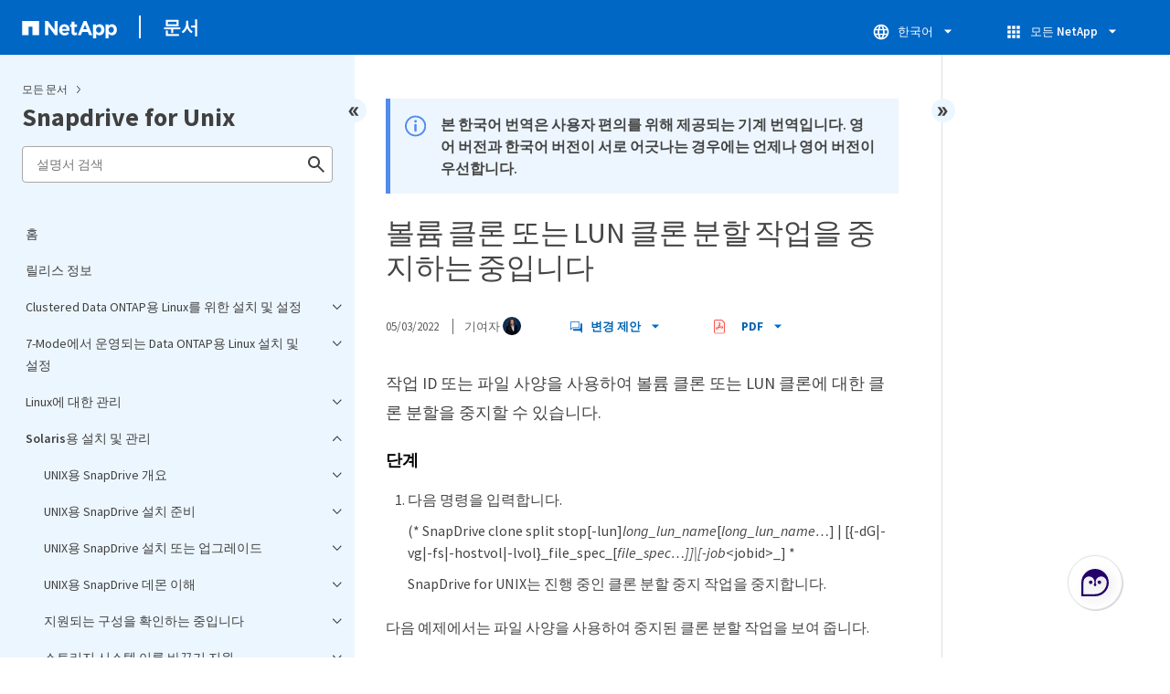

--- FILE ---
content_type: text/html
request_url: https://docs.netapp.com/ko-kr/snapdrive-unix/sidebar.html
body_size: 51178
content:
<script>
  let sidebarAccordion = true;

  /* specific css rules for Mac */
  if(navigator.platform.match('Mac') !== null) {
    document.body.setAttribute('class', 'OSX');
  }

</script>

<div id="ie-sidebar-container">
  <ul id="ie-sidebar-list" >


<li 
      data-pdf-exists="true" 
      data-pdf-filename="홈"
      data-li-level="1#" 
      class="  "
      dale-page-url="/sidebar.html" 
      data-entry-url="/index.html" 
    ><a class="ie-sidebar-menuitem-1 " href="/ko-kr/snapdrive-unix/index.html">
        홈
      </a></li><li 
      data-pdf-exists="true" 
      data-pdf-filename="릴리스 정보"
      data-li-level="1#" 
      class="  "
      dale-page-url="/sidebar.html" 
      data-entry-url="/releasenotes.html" 
    ><a class="ie-sidebar-menuitem-1 " href="/ko-kr/snapdrive-unix/releasenotes.html">
        릴리스 정보
      </a></li><li 
      data-pdf-exists="true" 
      data-pdf-filename="Clustered Data ONTAP용 Linux를 위한 설치 및 설정"
      data-li-level="1" 
      class=" sidebar-folder   "
      dale-page-url="/sidebar.html" 
      data-entry-url="/linux-installation-cmode/index.html" 
    ><a class="ie-sidebar-menuitem-1 " href="/ko-kr/snapdrive-unix/linux-installation-cmode/index.html">
        <img class="ie-sidebar-icon ie-sidebar-button open" src="https://docs.netapp.com/common/2/images/link_expand.svg" alt="" />
        <img class="ie-sidebar-icon ie-sidebar-button close" src="https://docs.netapp.com/common/2/images/link_collapse.svg" alt="" />
        <!--<div class="" style="display: inline;"> Clustered Data ONTAP용 Linux를 위한 설치 및 설정</div>-->
         Clustered Data ONTAP용 Linux를 위한 설치 및 설정
      </a>
      <ul class="">
        


<li 
      data-pdf-exists="true" 
      data-pdf-filename="제품 개요"
      data-li-level="2#" 
      class="  "
      dale-page-url="/sidebar.html" 
      data-entry-url="/linux-installation-cmode/reference_product_overview.html" 
    ><a class="ie-sidebar-menuitem-2 " href="/ko-kr/snapdrive-unix/linux-installation-cmode/reference_product_overview.html">
        제품 개요
      </a></li><li 
      data-pdf-exists="true" 
      data-pdf-filename="구축 워크플로우"
      data-li-level="2#" 
      class="  "
      dale-page-url="/sidebar.html" 
      data-entry-url="/linux-installation-cmode/reference_deployment_workflow.html" 
    ><a class="ie-sidebar-menuitem-2 " href="/ko-kr/snapdrive-unix/linux-installation-cmode/reference_deployment_workflow.html">
        구축 워크플로우
      </a></li><li 
      data-pdf-exists="true" 
      data-pdf-filename="배포 준비 중"
      data-li-level="2" 
      class=" sidebar-folder   "
      dale-page-url="/sidebar.html" 
      data-entry-url="/linux-installation-cmode/task_preparing_for_deployment.html" 
    ><a class="ie-sidebar-menuitem-2 " href="/ko-kr/snapdrive-unix/linux-installation-cmode/task_preparing_for_deployment.html">
        <img class="ie-sidebar-icon ie-sidebar-button open" src="https://docs.netapp.com/common/2/images/link_expand.svg" alt="" />
        <img class="ie-sidebar-icon ie-sidebar-button close" src="https://docs.netapp.com/common/2/images/link_collapse.svg" alt="" />
        <!--<div class="" style="display: inline;"> 배포 준비 중</div>-->
         배포 준비 중
      </a>
      <ul class="">
        


<li 
      data-pdf-exists="true" 
      data-pdf-filename="UNIX용 SnapDrive 라이센스 요구 사항"
      data-li-level="3#" 
      class="  "
      dale-page-url="/sidebar.html" 
      data-entry-url="/linux-installation-cmode/reference_snapdrive_licensing.html" 
    ><a class="ie-sidebar-menuitem-3 " href="/ko-kr/snapdrive-unix/linux-installation-cmode/reference_snapdrive_licensing.html">
        UNIX용 SnapDrive 라이센스 요구 사항
      </a></li><li 
      data-pdf-exists="true" 
      data-pdf-filename="지원되는 구성"
      data-li-level="3#" 
      class="  "
      dale-page-url="/sidebar.html" 
      data-entry-url="/linux-installation-cmode/reference_supported_configurations.html" 
    ><a class="ie-sidebar-menuitem-3 " href="/ko-kr/snapdrive-unix/linux-installation-cmode/reference_supported_configurations.html">
        지원되는 구성
      </a></li><li 
      data-pdf-exists="true" 
      data-pdf-filename="Linux 호스트 요구 사항"
      data-li-level="3#" 
      class="  "
      dale-page-url="/sidebar.html" 
      data-entry-url="/linux-installation-cmode/reference_linux_host_requirements.html" 
    ><a class="ie-sidebar-menuitem-3 " href="/ko-kr/snapdrive-unix/linux-installation-cmode/reference_linux_host_requirements.html">
        Linux 호스트 요구 사항
      </a></li></ul></li><li 
      data-pdf-exists="true" 
      data-pdf-filename="UNIX용 SnapDrive 설치"
      data-li-level="2" 
      class=" sidebar-folder   "
      dale-page-url="/sidebar.html" 
      data-entry-url="/linux-installation-cmode/task_installing_snapdrive_for_unix.html" 
    ><a class="ie-sidebar-menuitem-2 " href="/ko-kr/snapdrive-unix/linux-installation-cmode/task_installing_snapdrive_for_unix.html">
        <img class="ie-sidebar-icon ie-sidebar-button open" src="https://docs.netapp.com/common/2/images/link_expand.svg" alt="" />
        <img class="ie-sidebar-icon ie-sidebar-button close" src="https://docs.netapp.com/common/2/images/link_collapse.svg" alt="" />
        <!--<div class="" style="display: inline;"> UNIX용 SnapDrive 설치</div>-->
         UNIX용 SnapDrive 설치
      </a>
      <ul class="">
        


<li 
      data-pdf-exists="true" 
      data-pdf-filename="설치를 확인하는 중입니다"
      data-li-level="3#" 
      class="  "
      dale-page-url="/sidebar.html" 
      data-entry-url="/linux-installation-cmode/task_verifying_the_installation.html" 
    ><a class="ie-sidebar-menuitem-3 " href="/ko-kr/snapdrive-unix/linux-installation-cmode/task_verifying_the_installation.html">
        설치를 확인하는 중입니다
      </a></li><li 
      data-pdf-exists="true" 
      data-pdf-filename="설치 후 작업 수행"
      data-li-level="3#" 
      class="  "
      dale-page-url="/sidebar.html" 
      data-entry-url="/linux-installation-cmode/task_performing_post_installation_tasks.html" 
    ><a class="ie-sidebar-menuitem-3 " href="/ko-kr/snapdrive-unix/linux-installation-cmode/task_performing_post_installation_tasks.html">
        설치 후 작업 수행
      </a></li></ul></li><li 
      data-pdf-exists="true" 
      data-pdf-filename="구성 검사기 툴을 사용하여 Linux 호스트 구성 확인"
      data-li-level="2" 
      class=" sidebar-folder   "
      dale-page-url="/sidebar.html" 
      data-entry-url="/linux-installation-cmode/concept_verifying_supported_configurations_using_configuration_checker_tool.html" 
    ><a class="ie-sidebar-menuitem-2 " href="/ko-kr/snapdrive-unix/linux-installation-cmode/concept_verifying_supported_configurations_using_configuration_checker_tool.html">
        <img class="ie-sidebar-icon ie-sidebar-button open" src="https://docs.netapp.com/common/2/images/link_expand.svg" alt="" />
        <img class="ie-sidebar-icon ie-sidebar-button close" src="https://docs.netapp.com/common/2/images/link_collapse.svg" alt="" />
        <!--<div class="" style="display: inline;"> 구성 검사기 툴을 사용하여 Linux 호스트 구성 확인</div>-->
         구성 검사기 툴을 사용하여 Linux 호스트 구성 확인
      </a>
      <ul class="">
        


<li 
      data-pdf-exists="true" 
      data-pdf-filename="데이터 파일을 가져오는 중입니다"
      data-li-level="3#" 
      class="  "
      dale-page-url="/sidebar.html" 
      data-entry-url="/linux-installation-cmode/task_importing_data_files.html" 
    ><a class="ie-sidebar-menuitem-3 " href="/ko-kr/snapdrive-unix/linux-installation-cmode/task_importing_data_files.html">
        데이터 파일을 가져오는 중입니다
      </a></li><li 
      data-pdf-exists="true" 
      data-pdf-filename="지원되는 구성을 확인하는 중입니다"
      data-li-level="3#" 
      class="  "
      dale-page-url="/sidebar.html" 
      data-entry-url="/linux-installation-cmode/task_verifying_the_supported_configurations.html" 
    ><a class="ie-sidebar-menuitem-3 " href="/ko-kr/snapdrive-unix/linux-installation-cmode/task_verifying_the_supported_configurations.html">
        지원되는 구성을 확인하는 중입니다
      </a></li></ul></li><li 
      data-pdf-exists="true" 
      data-pdf-filename="스토리지 프로비저닝"
      data-li-level="2" 
      class=" sidebar-folder   "
      dale-page-url="/sidebar.html" 
      data-entry-url="/linux-installation-cmode/concept_provisioning_storage.html" 
    ><a class="ie-sidebar-menuitem-2 " href="/ko-kr/snapdrive-unix/linux-installation-cmode/concept_provisioning_storage.html">
        <img class="ie-sidebar-icon ie-sidebar-button open" src="https://docs.netapp.com/common/2/images/link_expand.svg" alt="" />
        <img class="ie-sidebar-icon ie-sidebar-button close" src="https://docs.netapp.com/common/2/images/link_collapse.svg" alt="" />
        <!--<div class="" style="display: inline;"> 스토리지 프로비저닝</div>-->
         스토리지 프로비저닝
      </a>
      <ul class="">
        


<li 
      data-pdf-exists="true" 
      data-pdf-filename="볼륨 프로비저닝"
      data-li-level="3#" 
      class="  "
      dale-page-url="/sidebar.html" 
      data-entry-url="/linux-installation-cmode/task_provisioning_volumes.html" 
    ><a class="ie-sidebar-menuitem-3 " href="/ko-kr/snapdrive-unix/linux-installation-cmode/task_provisioning_volumes.html">
        볼륨 프로비저닝
      </a></li><li 
      data-pdf-exists="true" 
      data-pdf-filename="RDM LUN 프로비저닝"
      data-li-level="3#" 
      class="  "
      dale-page-url="/sidebar.html" 
      data-entry-url="/linux-installation-cmode/task_provisioning_rdm_luns.html" 
    ><a class="ie-sidebar-menuitem-3 " href="/ko-kr/snapdrive-unix/linux-installation-cmode/task_provisioning_rdm_luns.html">
        RDM LUN 프로비저닝
      </a></li></ul></li><li 
      data-pdf-exists="true" 
      data-pdf-filename="스토리지 시스템에 Linux 호스트 접속"
      data-li-level="2#" 
      class="  "
      dale-page-url="/sidebar.html" 
      data-entry-url="/linux-installation-cmode/task_connecting_linux_host_to_the_storage_system.html" 
    ><a class="ie-sidebar-menuitem-2 " href="/ko-kr/snapdrive-unix/linux-installation-cmode/task_connecting_linux_host_to_the_storage_system.html">
        스토리지 시스템에 Linux 호스트 접속
      </a></li><li 
      data-pdf-exists="true" 
      data-pdf-filename="스냅샷 복사본 생성"
      data-li-level="2" 
      class=" sidebar-folder   "
      dale-page-url="/sidebar.html" 
      data-entry-url="/linux-installation-cmode/concept_creating_snapshot_copies.html" 
    ><a class="ie-sidebar-menuitem-2 " href="/ko-kr/snapdrive-unix/linux-installation-cmode/concept_creating_snapshot_copies.html">
        <img class="ie-sidebar-icon ie-sidebar-button open" src="https://docs.netapp.com/common/2/images/link_expand.svg" alt="" />
        <img class="ie-sidebar-icon ie-sidebar-button close" src="https://docs.netapp.com/common/2/images/link_collapse.svg" alt="" />
        <!--<div class="" style="display: inline;"> 스냅샷 복사본 생성</div>-->
         스냅샷 복사본 생성
      </a>
      <ul class="">
        


<li 
      data-pdf-exists="true" 
      data-pdf-filename="스냅샷 복사본 생성"
      data-li-level="3#" 
      class="  "
      dale-page-url="/sidebar.html" 
      data-entry-url="/linux-installation-cmode/task_creating_a_snapshot_copy.html" 
    ><a class="ie-sidebar-menuitem-3 " href="/ko-kr/snapdrive-unix/linux-installation-cmode/task_creating_a_snapshot_copy.html">
        스냅샷 복사본 생성
      </a></li><li 
      data-pdf-exists="true" 
      data-pdf-filename="스냅샷 복사본을 확인하는 중입니다"
      data-li-level="3#" 
      class="  "
      dale-page-url="/sidebar.html" 
      data-entry-url="/linux-installation-cmode/task_verifying_the_snapshot_copy.html" 
    ><a class="ie-sidebar-menuitem-3 " href="/ko-kr/snapdrive-unix/linux-installation-cmode/task_verifying_the_snapshot_copy.html">
        스냅샷 복사본을 확인하는 중입니다
      </a></li></ul></li><li 
      data-pdf-exists="true" 
      data-pdf-filename="다음 단계로 넘어갑니다"
      data-li-level="2#" 
      class="  "
      dale-page-url="/sidebar.html" 
      data-entry-url="/linux-installation-cmode/reference_where_to_go_next.html" 
    ><a class="ie-sidebar-menuitem-2 " href="/ko-kr/snapdrive-unix/linux-installation-cmode/reference_where_to_go_next.html">
        다음 단계로 넘어갑니다
      </a></li></ul></li><li 
      data-pdf-exists="true" 
      data-pdf-filename="7-Mode에서 운영되는 Data ONTAP용 Linux 설치 및 설정"
      data-li-level="1" 
      class=" sidebar-folder   "
      dale-page-url="/sidebar.html" 
      data-entry-url="/linux-installation-7mode/index.html" 
    ><a class="ie-sidebar-menuitem-1 " href="/ko-kr/snapdrive-unix/linux-installation-7mode/index.html">
        <img class="ie-sidebar-icon ie-sidebar-button open" src="https://docs.netapp.com/common/2/images/link_expand.svg" alt="" />
        <img class="ie-sidebar-icon ie-sidebar-button close" src="https://docs.netapp.com/common/2/images/link_collapse.svg" alt="" />
        <!--<div class="" style="display: inline;"> 7-Mode에서 운영되는 Data ONTAP용 Linux 설치 및 설정</div>-->
         7-Mode에서 운영되는 Data ONTAP용 Linux 설치 및 설정
      </a>
      <ul class="">
        


<li 
      data-pdf-exists="true" 
      data-pdf-filename="제품 개요"
      data-li-level="2#" 
      class="  "
      dale-page-url="/sidebar.html" 
      data-entry-url="/linux-installation-7mode/reference_product_overview.html" 
    ><a class="ie-sidebar-menuitem-2 " href="/ko-kr/snapdrive-unix/linux-installation-7mode/reference_product_overview.html">
        제품 개요
      </a></li><li 
      data-pdf-exists="true" 
      data-pdf-filename="구축 워크플로우"
      data-li-level="2#" 
      class="  "
      dale-page-url="/sidebar.html" 
      data-entry-url="/linux-installation-7mode/reference_deployment_workflow.html" 
    ><a class="ie-sidebar-menuitem-2 " href="/ko-kr/snapdrive-unix/linux-installation-7mode/reference_deployment_workflow.html">
        구축 워크플로우
      </a></li><li 
      data-pdf-exists="true" 
      data-pdf-filename="배포 준비 중"
      data-li-level="2" 
      class=" sidebar-folder   "
      dale-page-url="/sidebar.html" 
      data-entry-url="/linux-installation-7mode/task_preparing_for_deployment.html" 
    ><a class="ie-sidebar-menuitem-2 " href="/ko-kr/snapdrive-unix/linux-installation-7mode/task_preparing_for_deployment.html">
        <img class="ie-sidebar-icon ie-sidebar-button open" src="https://docs.netapp.com/common/2/images/link_expand.svg" alt="" />
        <img class="ie-sidebar-icon ie-sidebar-button close" src="https://docs.netapp.com/common/2/images/link_collapse.svg" alt="" />
        <!--<div class="" style="display: inline;"> 배포 준비 중</div>-->
         배포 준비 중
      </a>
      <ul class="">
        


<li 
      data-pdf-exists="true" 
      data-pdf-filename="UNIX용 SnapDrive 라이센스 요구 사항"
      data-li-level="3#" 
      class="  "
      dale-page-url="/sidebar.html" 
      data-entry-url="/linux-installation-7mode/reference_snapdrive_licensing.html" 
    ><a class="ie-sidebar-menuitem-3 " href="/ko-kr/snapdrive-unix/linux-installation-7mode/reference_snapdrive_licensing.html">
        UNIX용 SnapDrive 라이센스 요구 사항
      </a></li><li 
      data-pdf-exists="true" 
      data-pdf-filename="지원되는 구성"
      data-li-level="3#" 
      class="  "
      dale-page-url="/sidebar.html" 
      data-entry-url="/linux-installation-7mode/reference_supported_configurations.html" 
    ><a class="ie-sidebar-menuitem-3 " href="/ko-kr/snapdrive-unix/linux-installation-7mode/reference_supported_configurations.html">
        지원되는 구성
      </a></li><li 
      data-pdf-exists="true" 
      data-pdf-filename="Linux 호스트 요구 사항"
      data-li-level="3#" 
      class="  "
      dale-page-url="/sidebar.html" 
      data-entry-url="/linux-installation-7mode/reference_linux_host_requirements.html" 
    ><a class="ie-sidebar-menuitem-3 " href="/ko-kr/snapdrive-unix/linux-installation-7mode/reference_linux_host_requirements.html">
        Linux 호스트 요구 사항
      </a></li></ul></li><li 
      data-pdf-exists="true" 
      data-pdf-filename="UNIX용 SnapDrive 설치"
      data-li-level="2" 
      class=" sidebar-folder   "
      dale-page-url="/sidebar.html" 
      data-entry-url="/linux-installation-7mode/task_installing_snapdrive_for_unix.html" 
    ><a class="ie-sidebar-menuitem-2 " href="/ko-kr/snapdrive-unix/linux-installation-7mode/task_installing_snapdrive_for_unix.html">
        <img class="ie-sidebar-icon ie-sidebar-button open" src="https://docs.netapp.com/common/2/images/link_expand.svg" alt="" />
        <img class="ie-sidebar-icon ie-sidebar-button close" src="https://docs.netapp.com/common/2/images/link_collapse.svg" alt="" />
        <!--<div class="" style="display: inline;"> UNIX용 SnapDrive 설치</div>-->
         UNIX용 SnapDrive 설치
      </a>
      <ul class="">
        


<li 
      data-pdf-exists="true" 
      data-pdf-filename="설치를 확인하는 중입니다"
      data-li-level="3#" 
      class="  "
      dale-page-url="/sidebar.html" 
      data-entry-url="/linux-installation-7mode/task_verifying_the_installation.html" 
    ><a class="ie-sidebar-menuitem-3 " href="/ko-kr/snapdrive-unix/linux-installation-7mode/task_verifying_the_installation.html">
        설치를 확인하는 중입니다
      </a></li><li 
      data-pdf-exists="true" 
      data-pdf-filename="설치 후 작업 수행"
      data-li-level="3#" 
      class="  "
      dale-page-url="/sidebar.html" 
      data-entry-url="/linux-installation-7mode/task_performing_post_installation_tasks.html" 
    ><a class="ie-sidebar-menuitem-3 " href="/ko-kr/snapdrive-unix/linux-installation-7mode/task_performing_post_installation_tasks.html">
        설치 후 작업 수행
      </a></li></ul></li><li 
      data-pdf-exists="true" 
      data-pdf-filename="구성 검사기 툴을 사용하여 Linux 호스트 구성 확인"
      data-li-level="2" 
      class=" sidebar-folder   "
      dale-page-url="/sidebar.html" 
      data-entry-url="/linux-installation-7mode/concept_verifying_supported_configurations_using_configuration_checker_tool.html" 
    ><a class="ie-sidebar-menuitem-2 " href="/ko-kr/snapdrive-unix/linux-installation-7mode/concept_verifying_supported_configurations_using_configuration_checker_tool.html">
        <img class="ie-sidebar-icon ie-sidebar-button open" src="https://docs.netapp.com/common/2/images/link_expand.svg" alt="" />
        <img class="ie-sidebar-icon ie-sidebar-button close" src="https://docs.netapp.com/common/2/images/link_collapse.svg" alt="" />
        <!--<div class="" style="display: inline;"> 구성 검사기 툴을 사용하여 Linux 호스트 구성 확인</div>-->
         구성 검사기 툴을 사용하여 Linux 호스트 구성 확인
      </a>
      <ul class="">
        


<li 
      data-pdf-exists="true" 
      data-pdf-filename="데이터 파일을 가져오는 중입니다"
      data-li-level="3#" 
      class="  "
      dale-page-url="/sidebar.html" 
      data-entry-url="/linux-installation-7mode/task_importing_data_files.html" 
    ><a class="ie-sidebar-menuitem-3 " href="/ko-kr/snapdrive-unix/linux-installation-7mode/task_importing_data_files.html">
        데이터 파일을 가져오는 중입니다
      </a></li><li 
      data-pdf-exists="true" 
      data-pdf-filename="지원되는 구성을 확인하는 중입니다"
      data-li-level="3#" 
      class="  "
      dale-page-url="/sidebar.html" 
      data-entry-url="/linux-installation-7mode/task_verifying_the_supported_configurations.html" 
    ><a class="ie-sidebar-menuitem-3 " href="/ko-kr/snapdrive-unix/linux-installation-7mode/task_verifying_the_supported_configurations.html">
        지원되는 구성을 확인하는 중입니다
      </a></li></ul></li><li 
      data-pdf-exists="true" 
      data-pdf-filename="스토리지 프로비저닝"
      data-li-level="2" 
      class=" sidebar-folder   "
      dale-page-url="/sidebar.html" 
      data-entry-url="/linux-installation-7mode/concept_provisioning_storage.html" 
    ><a class="ie-sidebar-menuitem-2 " href="/ko-kr/snapdrive-unix/linux-installation-7mode/concept_provisioning_storage.html">
        <img class="ie-sidebar-icon ie-sidebar-button open" src="https://docs.netapp.com/common/2/images/link_expand.svg" alt="" />
        <img class="ie-sidebar-icon ie-sidebar-button close" src="https://docs.netapp.com/common/2/images/link_collapse.svg" alt="" />
        <!--<div class="" style="display: inline;"> 스토리지 프로비저닝</div>-->
         스토리지 프로비저닝
      </a>
      <ul class="">
        


<li 
      data-pdf-exists="true" 
      data-pdf-filename="볼륨 프로비저닝"
      data-li-level="3#" 
      class="  "
      dale-page-url="/sidebar.html" 
      data-entry-url="/linux-installation-7mode/task_provisioning_volumes.html" 
    ><a class="ie-sidebar-menuitem-3 " href="/ko-kr/snapdrive-unix/linux-installation-7mode/task_provisioning_volumes.html">
        볼륨 프로비저닝
      </a></li><li 
      data-pdf-exists="true" 
      data-pdf-filename="RDM LUN 프로비저닝"
      data-li-level="3#" 
      class="  "
      dale-page-url="/sidebar.html" 
      data-entry-url="/linux-installation-7mode/task_provisioning_rdm_luns.html" 
    ><a class="ie-sidebar-menuitem-3 " href="/ko-kr/snapdrive-unix/linux-installation-7mode/task_provisioning_rdm_luns.html">
        RDM LUN 프로비저닝
      </a></li></ul></li><li 
      data-pdf-exists="true" 
      data-pdf-filename="스토리지 시스템에 Linux 호스트 접속"
      data-li-level="2#" 
      class="  "
      dale-page-url="/sidebar.html" 
      data-entry-url="/linux-installation-7mode/task_connecting_linux_host_to_the_storage_system.html" 
    ><a class="ie-sidebar-menuitem-2 " href="/ko-kr/snapdrive-unix/linux-installation-7mode/task_connecting_linux_host_to_the_storage_system.html">
        스토리지 시스템에 Linux 호스트 접속
      </a></li><li 
      data-pdf-exists="true" 
      data-pdf-filename="스냅샷 복사본 생성"
      data-li-level="2" 
      class=" sidebar-folder   "
      dale-page-url="/sidebar.html" 
      data-entry-url="/linux-installation-7mode/concept_creating_snapshot_copies.html" 
    ><a class="ie-sidebar-menuitem-2 " href="/ko-kr/snapdrive-unix/linux-installation-7mode/concept_creating_snapshot_copies.html">
        <img class="ie-sidebar-icon ie-sidebar-button open" src="https://docs.netapp.com/common/2/images/link_expand.svg" alt="" />
        <img class="ie-sidebar-icon ie-sidebar-button close" src="https://docs.netapp.com/common/2/images/link_collapse.svg" alt="" />
        <!--<div class="" style="display: inline;"> 스냅샷 복사본 생성</div>-->
         스냅샷 복사본 생성
      </a>
      <ul class="">
        


<li 
      data-pdf-exists="true" 
      data-pdf-filename="스냅샷 복사본 생성"
      data-li-level="3#" 
      class="  "
      dale-page-url="/sidebar.html" 
      data-entry-url="/linux-installation-7mode/task_creating_a_snapshot_copy.html" 
    ><a class="ie-sidebar-menuitem-3 " href="/ko-kr/snapdrive-unix/linux-installation-7mode/task_creating_a_snapshot_copy.html">
        스냅샷 복사본 생성
      </a></li><li 
      data-pdf-exists="true" 
      data-pdf-filename="스냅샷 복사본을 확인하는 중입니다"
      data-li-level="3#" 
      class="  "
      dale-page-url="/sidebar.html" 
      data-entry-url="/linux-installation-7mode/task_verifying_the_snapshot_copy.html" 
    ><a class="ie-sidebar-menuitem-3 " href="/ko-kr/snapdrive-unix/linux-installation-7mode/task_verifying_the_snapshot_copy.html">
        스냅샷 복사본을 확인하는 중입니다
      </a></li></ul></li><li 
      data-pdf-exists="true" 
      data-pdf-filename="다음 단계로 넘어갑니다"
      data-li-level="2#" 
      class="  "
      dale-page-url="/sidebar.html" 
      data-entry-url="/linux-installation-7mode/reference_where_to_go_next.html" 
    ><a class="ie-sidebar-menuitem-2 " href="/ko-kr/snapdrive-unix/linux-installation-7mode/reference_where_to_go_next.html">
        다음 단계로 넘어갑니다
      </a></li></ul></li><li 
      data-pdf-exists="true" 
      data-pdf-filename="Linux에 대한 관리"
      data-li-level="1" 
      class=" sidebar-folder   "
      dale-page-url="/sidebar.html" 
      data-entry-url="/linux-administration/index.html" 
    ><a class="ie-sidebar-menuitem-1 " href="/ko-kr/snapdrive-unix/linux-administration/index.html">
        <img class="ie-sidebar-icon ie-sidebar-button open" src="https://docs.netapp.com/common/2/images/link_expand.svg" alt="" />
        <img class="ie-sidebar-icon ie-sidebar-button close" src="https://docs.netapp.com/common/2/images/link_collapse.svg" alt="" />
        <!--<div class="" style="display: inline;"> Linux에 대한 관리</div>-->
         Linux에 대한 관리
      </a>
      <ul class="">
        


<li 
      data-pdf-exists="true" 
      data-pdf-filename="제품 개요"
      data-li-level="2" 
      class=" sidebar-folder   "
      dale-page-url="/sidebar.html" 
      data-entry-url="/linux-administration/reference_product_overview.html" 
    ><a class="ie-sidebar-menuitem-2 " href="/ko-kr/snapdrive-unix/linux-administration/reference_product_overview.html">
        <img class="ie-sidebar-icon ie-sidebar-button open" src="https://docs.netapp.com/common/2/images/link_expand.svg" alt="" />
        <img class="ie-sidebar-icon ie-sidebar-button close" src="https://docs.netapp.com/common/2/images/link_collapse.svg" alt="" />
        <!--<div class="" style="display: inline;"> 제품 개요</div>-->
         제품 개요
      </a>
      <ul class="">
        


<li 
      data-pdf-exists="true" 
      data-pdf-filename="Clustered Data ONTAP 기능은 SnapDrive for UNIX에서 사용할 수 있습니다"
      data-li-level="3#" 
      class="  "
      dale-page-url="/sidebar.html" 
      data-entry-url="/linux-administration/concept_clustered_data_ontap_features_available_in_snapdrive_for_unix.html" 
    ><a class="ie-sidebar-menuitem-3 " href="/ko-kr/snapdrive-unix/linux-administration/concept_clustered_data_ontap_features_available_in_snapdrive_for_unix.html">
        Clustered Data ONTAP 기능은 SnapDrive for UNIX에서 사용할 수 있습니다
      </a></li><li 
      data-pdf-exists="true" 
      data-pdf-filename="SVM 지원"
      data-li-level="3#" 
      class="  "
      dale-page-url="/sidebar.html" 
      data-entry-url="/linux-administration/concept_support_for_vserver.html" 
    ><a class="ie-sidebar-menuitem-3 " href="/ko-kr/snapdrive-unix/linux-administration/concept_support_for_vserver.html">
        SVM 지원
      </a></li><li 
      data-pdf-exists="true" 
      data-pdf-filename="vFiler용 NetAppDataMotion 지원"
      data-li-level="3#" 
      class="  "
      dale-page-url="/sidebar.html" 
      data-entry-url="/linux-administration/concept_support_for_datamotion_for_vfiler.html" 
    ><a class="ie-sidebar-menuitem-3 " href="/ko-kr/snapdrive-unix/linux-administration/concept_support_for_datamotion_for_vfiler.html">
        vFiler용 NetAppDataMotion 지원
      </a></li><li 
      data-pdf-exists="true" 
      data-pdf-filename="볼륨 마이그레이션 지원"
      data-li-level="3" 
      class=" sidebar-folder   "
      dale-page-url="/sidebar.html" 
      data-entry-url="/linux-administration/concept_support_for_volume_migration.html" 
    ><a class="ie-sidebar-menuitem-3 " href="/ko-kr/snapdrive-unix/linux-administration/concept_support_for_volume_migration.html">
        <img class="ie-sidebar-icon ie-sidebar-button open" src="https://docs.netapp.com/common/2/images/link_expand.svg" alt="" />
        <img class="ie-sidebar-icon ie-sidebar-button close" src="https://docs.netapp.com/common/2/images/link_collapse.svg" alt="" />
        <!--<div class="" style="display: inline;"> 볼륨 마이그레이션 지원</div>-->
         볼륨 마이그레이션 지원
      </a>
      <ul class="">
        


<li 
      data-pdf-exists="true" 
      data-pdf-filename="UNIX용 SnapDrive에서 볼륨 마이그레이션"
      data-li-level="4#" 
      class="  "
      dale-page-url="/sidebar.html" 
      data-entry-url="/linux-administration/concept_managing_volume_migration_using_snapdrive_for_unix.html" 
    ><a class="ie-sidebar-menuitem-4 " href="/ko-kr/snapdrive-unix/linux-administration/concept_managing_volume_migration_using_snapdrive_for_unix.html">
        UNIX용 SnapDrive에서 볼륨 마이그레이션
      </a></li></ul></li><li 
      data-pdf-exists="true" 
      data-pdf-filename="vFiler 유닛 지원 문제"
      data-li-level="3#" 
      class="  "
      dale-page-url="/sidebar.html" 
      data-entry-url="/linux-administration/concept_considerations_for_supporting_vfiler_unit.html" 
    ><a class="ie-sidebar-menuitem-3 " href="/ko-kr/snapdrive-unix/linux-administration/concept_considerations_for_supporting_vfiler_unit.html">
        vFiler 유닛 지원 문제
      </a></li><li 
      data-pdf-exists="true" 
      data-pdf-filename="UNIX용 SnapDrive 사용에 대한 고려 사항"
      data-li-level="3#" 
      class="  "
      dale-page-url="/sidebar.html" 
      data-entry-url="/linux-administration/concept_considerations_for_using_snapdrive_for_unix.html" 
    ><a class="ie-sidebar-menuitem-3 " href="/ko-kr/snapdrive-unix/linux-administration/concept_considerations_for_using_snapdrive_for_unix.html">
        UNIX용 SnapDrive 사용에 대한 고려 사항
      </a></li><li 
      data-pdf-exists="true" 
      data-pdf-filename="LVM 및 원시 요소의 관리"
      data-li-level="3" 
      class=" sidebar-folder   "
      dale-page-url="/sidebar.html" 
      data-entry-url="/linux-administration/concept_management_of_lvm_and_raw_entities.html" 
    ><a class="ie-sidebar-menuitem-3 " href="/ko-kr/snapdrive-unix/linux-administration/concept_management_of_lvm_and_raw_entities.html">
        <img class="ie-sidebar-icon ie-sidebar-button open" src="https://docs.netapp.com/common/2/images/link_expand.svg" alt="" />
        <img class="ie-sidebar-icon ie-sidebar-button close" src="https://docs.netapp.com/common/2/images/link_collapse.svg" alt="" />
        <!--<div class="" style="display: inline;"> LVM 및 원시 요소의 관리</div>-->
         LVM 및 원시 요소의 관리
      </a>
      <ul class="">
        


<li 
      data-pdf-exists="true" 
      data-pdf-filename="LVM 환경에서 UNIX용 SnapDrive 프로비저닝"
      data-li-level="4#" 
      class="  "
      dale-page-url="/sidebar.html" 
      data-entry-url="/linux-administration/concept_snapdrive_for_unix_provisioning_in_an_lvma_vxvm_environment.html" 
    ><a class="ie-sidebar-menuitem-4 " href="/ko-kr/snapdrive-unix/linux-administration/concept_snapdrive_for_unix_provisioning_in_an_lvma_vxvm_environment.html">
        LVM 환경에서 UNIX용 SnapDrive 프로비저닝
      </a></li><li 
      data-pdf-exists="true" 
      data-pdf-filename="UNIX 및 원시 엔터티용 SnapDrive"
      data-li-level="4#" 
      class="  "
      dale-page-url="/sidebar.html" 
      data-entry-url="/linux-administration/concept_snapdrive_for_unix_and_raw_entities.html" 
    ><a class="ie-sidebar-menuitem-4 " href="/ko-kr/snapdrive-unix/linux-administration/concept_snapdrive_for_unix_and_raw_entities.html">
        UNIX 및 원시 엔터티용 SnapDrive
      </a></li></ul></li><li 
      data-pdf-exists="true" 
      data-pdf-filename="LVM, 원시 디바이스 및 NFS 엔터티의 스냅샷 복사본을 관리하는 방법"
      data-li-level="3#" 
      class="  "
      dale-page-url="/sidebar.html" 
      data-entry-url="/linux-administration/concept_how_to_manage_snapshot_copies_of_lvm_vxvm_raw_devices_and_nfs_entities.html" 
    ><a class="ie-sidebar-menuitem-3 " href="/ko-kr/snapdrive-unix/linux-administration/concept_how_to_manage_snapshot_copies_of_lvm_vxvm_raw_devices_and_nfs_entities.html">
        LVM, 원시 디바이스 및 NFS 엔터티의 스냅샷 복사본을 관리하는 방법
      </a></li><li 
      data-pdf-exists="true" 
      data-pdf-filename="보안 고려 사항"
      data-li-level="3#" 
      class="  "
      dale-page-url="/sidebar.html" 
      data-entry-url="/linux-administration/concept_security_considerations.html" 
    ><a class="ie-sidebar-menuitem-3 " href="/ko-kr/snapdrive-unix/linux-administration/concept_security_considerations.html">
        보안 고려 사항
      </a></li><li 
      data-pdf-exists="true" 
      data-pdf-filename="스토리지 시스템의 액세스 권한"
      data-li-level="3#" 
      class="  "
      dale-page-url="/sidebar.html" 
      data-entry-url="/linux-administration/concept_access_permissions_on_a_storage_system.html" 
    ><a class="ie-sidebar-menuitem-3 " href="/ko-kr/snapdrive-unix/linux-administration/concept_access_permissions_on_a_storage_system.html">
        스토리지 시스템의 액세스 권한
      </a></li><li 
      data-pdf-exists="true" 
      data-pdf-filename="스택 요구사항"
      data-li-level="3#" 
      class="  "
      dale-page-url="/sidebar.html" 
      data-entry-url="/linux-administration/reference_stack_requirements.html" 
    ><a class="ie-sidebar-menuitem-3 " href="/ko-kr/snapdrive-unix/linux-administration/reference_stack_requirements.html">
        스택 요구사항
      </a></li><li 
      data-pdf-exists="true" 
      data-pdf-filename="지원되는 FC, iSCSI 또는 NFS 구성"
      data-li-level="3#" 
      class="  "
      dale-page-url="/sidebar.html" 
      data-entry-url="/linux-administration/concept_supported_fc_iscsi_or_nfs_configurations.html" 
    ><a class="ie-sidebar-menuitem-3 " href="/ko-kr/snapdrive-unix/linux-administration/concept_supported_fc_iscsi_or_nfs_configurations.html">
        지원되는 FC, iSCSI 또는 NFS 구성
      </a></li><li 
      data-pdf-exists="true" 
      data-pdf-filename="제한 사항"
      data-li-level="3#" 
      class="  "
      dale-page-url="/sidebar.html" 
      data-entry-url="/linux-administration/reference_limitations.html" 
    ><a class="ie-sidebar-menuitem-3 " href="/ko-kr/snapdrive-unix/linux-administration/reference_limitations.html">
        제한 사항
      </a></li><li 
      data-pdf-exists="true" 
      data-pdf-filename="SnapDrive에서 관리하는 LUN의 제한 사항"
      data-li-level="3#" 
      class="  "
      dale-page-url="/sidebar.html" 
      data-entry-url="/linux-administration/concept_limitations_of_luns_managed_by_snapdrive_for_unix.html" 
    ><a class="ie-sidebar-menuitem-3 " href="/ko-kr/snapdrive-unix/linux-administration/concept_limitations_of_luns_managed_by_snapdrive_for_unix.html">
        SnapDrive에서 관리하는 LUN의 제한 사항
      </a></li><li 
      data-pdf-exists="true" 
      data-pdf-filename="SnapDrive에서 관리하는 RDM LUN의 제한 사항"
      data-li-level="3#" 
      class="  "
      dale-page-url="/sidebar.html" 
      data-entry-url="/linux-administration/concept_limitations_of_rdm_luns_managed_by_snapdrive.html" 
    ><a class="ie-sidebar-menuitem-3 " href="/ko-kr/snapdrive-unix/linux-administration/concept_limitations_of_rdm_luns_managed_by_snapdrive.html">
        SnapDrive에서 관리하는 RDM LUN의 제한 사항
      </a></li><li 
      data-pdf-exists="true" 
      data-pdf-filename="Clustered Data ONTAP의 SnapDrive 제한"
      data-li-level="3#" 
      class="  "
      dale-page-url="/sidebar.html" 
      data-entry-url="/linux-administration/concept_snapdrive_limitations_for_data_ontap_operating_in_cluster_mode.html" 
    ><a class="ie-sidebar-menuitem-3 " href="/ko-kr/snapdrive-unix/linux-administration/concept_snapdrive_limitations_for_data_ontap_operating_in_cluster_mode.html">
        Clustered Data ONTAP의 SnapDrive 제한
      </a></li><li 
      data-pdf-exists="true" 
      data-pdf-filename="NFS 파일 또는 디렉토리 트리에 대한 제한 사항"
      data-li-level="3#" 
      class="  "
      dale-page-url="/sidebar.html" 
      data-entry-url="/linux-administration/concept_limitations_for_nfs_file_or_directory_trees.html" 
    ><a class="ie-sidebar-menuitem-3 " href="/ko-kr/snapdrive-unix/linux-administration/concept_limitations_for_nfs_file_or_directory_trees.html">
        NFS 파일 또는 디렉토리 트리에 대한 제한 사항
      </a></li><li 
      data-pdf-exists="true" 
      data-pdf-filename="UNIX용 SnapDrive에서의 씬 프로비저닝"
      data-li-level="3#" 
      class="  "
      dale-page-url="/sidebar.html" 
      data-entry-url="/linux-administration/concept_thin_provisioning_in_snapdrive_for_unix_overview.html" 
    ><a class="ie-sidebar-menuitem-3 " href="/ko-kr/snapdrive-unix/linux-administration/concept_thin_provisioning_in_snapdrive_for_unix_overview.html">
        UNIX용 SnapDrive에서의 씬 프로비저닝
      </a></li><li 
      data-pdf-exists="true" 
      data-pdf-filename="UNIX용 SnapDrive의 볼륨 관리자"
      data-li-level="3#" 
      class="  "
      dale-page-url="/sidebar.html" 
      data-entry-url="/linux-administration/concept_volume_managers_on_snapdrive_for_unix.html" 
    ><a class="ie-sidebar-menuitem-3 " href="/ko-kr/snapdrive-unix/linux-administration/concept_volume_managers_on_snapdrive_for_unix.html">
        UNIX용 SnapDrive의 볼륨 관리자
      </a></li></ul></li><li 
      data-pdf-exists="true" 
      data-pdf-filename="이 릴리스의 새로운 기능"
      data-li-level="2#" 
      class="  "
      dale-page-url="/sidebar.html" 
      data-entry-url="/linux-administration/reference_new_in_this_release.html" 
    ><a class="ie-sidebar-menuitem-2 " href="/ko-kr/snapdrive-unix/linux-administration/reference_new_in_this_release.html">
        이 릴리스의 새로운 기능
      </a></li><li 
      data-pdf-exists="true" 
      data-pdf-filename="UNIX용 SnapDrive 데몬 이해"
      data-li-level="2" 
      class=" sidebar-folder   "
      dale-page-url="/sidebar.html" 
      data-entry-url="/linux-administration/concept_the_snapdrive_for_unix_daemon.html" 
    ><a class="ie-sidebar-menuitem-2 " href="/ko-kr/snapdrive-unix/linux-administration/concept_the_snapdrive_for_unix_daemon.html">
        <img class="ie-sidebar-icon ie-sidebar-button open" src="https://docs.netapp.com/common/2/images/link_expand.svg" alt="" />
        <img class="ie-sidebar-icon ie-sidebar-button close" src="https://docs.netapp.com/common/2/images/link_collapse.svg" alt="" />
        <!--<div class="" style="display: inline;"> UNIX용 SnapDrive 데몬 이해</div>-->
         UNIX용 SnapDrive 데몬 이해
      </a>
      <ul class="">
        


<li 
      data-pdf-exists="true" 
      data-pdf-filename="웹 서비스 및 데몬은 무엇입니까"
      data-li-level="3#" 
      class="  "
      dale-page-url="/sidebar.html" 
      data-entry-url="/linux-administration/concept_what_the_web_service_and_daemon_are.html" 
    ><a class="ie-sidebar-menuitem-3 " href="/ko-kr/snapdrive-unix/linux-administration/concept_what_the_web_service_and_daemon_are.html">
        웹 서비스 및 데몬은 무엇입니까
      </a></li><li 
      data-pdf-exists="true" 
      data-pdf-filename="데몬의 상태를 확인하는 중입니다"
      data-li-level="3#" 
      class="  "
      dale-page-url="/sidebar.html" 
      data-entry-url="/linux-administration/task_checking_the_status_of_the_daemon.html" 
    ><a class="ie-sidebar-menuitem-3 " href="/ko-kr/snapdrive-unix/linux-administration/task_checking_the_status_of_the_daemon.html">
        데몬의 상태를 확인하는 중입니다
      </a></li><li 
      data-pdf-exists="true" 
      data-pdf-filename="UNIX용 SnapDrive 데몬을 시작합니다"
      data-li-level="3#" 
      class="  "
      dale-page-url="/sidebar.html" 
      data-entry-url="/linux-administration/task_starting_the_snapdrive_for_unix_daemon.html" 
    ><a class="ie-sidebar-menuitem-3 " href="/ko-kr/snapdrive-unix/linux-administration/task_starting_the_snapdrive_for_unix_daemon.html">
        UNIX용 SnapDrive 데몬을 시작합니다
      </a></li><li 
      data-pdf-exists="true" 
      data-pdf-filename="기본 데몬 암호를 변경하는 중입니다"
      data-li-level="3#" 
      class="  "
      dale-page-url="/sidebar.html" 
      data-entry-url="/linux-administration/task_changing_the_default_daemon_password.html" 
    ><a class="ie-sidebar-menuitem-3 " href="/ko-kr/snapdrive-unix/linux-administration/task_changing_the_default_daemon_password.html">
        기본 데몬 암호를 변경하는 중입니다
      </a></li><li 
      data-pdf-exists="true" 
      data-pdf-filename="데몬을 중지하는 중입니다"
      data-li-level="3" 
      class=" sidebar-folder   "
      dale-page-url="/sidebar.html" 
      data-entry-url="/linux-administration/task_stopping_the_daemon.html" 
    ><a class="ie-sidebar-menuitem-3 " href="/ko-kr/snapdrive-unix/linux-administration/task_stopping_the_daemon.html">
        <img class="ie-sidebar-icon ie-sidebar-button open" src="https://docs.netapp.com/common/2/images/link_expand.svg" alt="" />
        <img class="ie-sidebar-icon ie-sidebar-button close" src="https://docs.netapp.com/common/2/images/link_collapse.svg" alt="" />
        <!--<div class="" style="display: inline;"> 데몬을 중지하는 중입니다</div>-->
         데몬을 중지하는 중입니다
      </a>
      <ul class="">
        


<li 
      data-pdf-exists="true" 
      data-pdf-filename="데몬을 강제로 중지하지 않습니다"
      data-li-level="4#" 
      class="  "
      dale-page-url="/sidebar.html" 
      data-entry-url="/linux-administration/task_nonforcibly_stopping_the_daemon.html" 
    ><a class="ie-sidebar-menuitem-4 " href="/ko-kr/snapdrive-unix/linux-administration/task_nonforcibly_stopping_the_daemon.html">
        데몬을 강제로 중지하지 않습니다
      </a></li><li 
      data-pdf-exists="true" 
      data-pdf-filename="데몬을 강제로 중지합니다"
      data-li-level="4#" 
      class="  "
      dale-page-url="/sidebar.html" 
      data-entry-url="/linux-administration/task_forcibly_stopping_the_daemon.html" 
    ><a class="ie-sidebar-menuitem-4 " href="/ko-kr/snapdrive-unix/linux-administration/task_forcibly_stopping_the_daemon.html">
        데몬을 강제로 중지합니다
      </a></li></ul></li><li 
      data-pdf-exists="true" 
      data-pdf-filename="데몬을 다시 시작하는 중입니다"
      data-li-level="3#" 
      class="  "
      dale-page-url="/sidebar.html" 
      data-entry-url="/linux-administration/task_restarting_the_daemon.html" 
    ><a class="ie-sidebar-menuitem-3 " href="/ko-kr/snapdrive-unix/linux-administration/task_restarting_the_daemon.html">
        데몬을 다시 시작하는 중입니다
      </a></li><li 
      data-pdf-exists="true" 
      data-pdf-filename="강제 데몬 재시작"
      data-li-level="3#" 
      class="  "
      dale-page-url="/sidebar.html" 
      data-entry-url="/linux-administration/task_forcing_daemon_restart.html" 
    ><a class="ie-sidebar-menuitem-3 " href="/ko-kr/snapdrive-unix/linux-administration/task_forcing_daemon_restart.html">
        강제 데몬 재시작
      </a></li><li 
      data-pdf-exists="true" 
      data-pdf-filename="HTTPS를 사용하여 데몬 통신을 보호합니다"
      data-li-level="3#" 
      class="  "
      dale-page-url="/sidebar.html" 
      data-entry-url="/linux-administration/concept_secure_daemon_communication_using_https.html" 
    ><a class="ie-sidebar-menuitem-3 " href="/ko-kr/snapdrive-unix/linux-administration/concept_secure_daemon_communication_using_https.html">
        HTTPS를 사용하여 데몬 통신을 보호합니다
      </a></li><li 
      data-pdf-exists="true" 
      data-pdf-filename="자체 서명된 인증서를 생성하는 중입니다"
      data-li-level="3#" 
      class="  "
      dale-page-url="/sidebar.html" 
      data-entry-url="/linux-administration/task_generating_self_signed_certificates.html" 
    ><a class="ie-sidebar-menuitem-3 " href="/ko-kr/snapdrive-unix/linux-administration/task_generating_self_signed_certificates.html">
        자체 서명된 인증서를 생성하는 중입니다
      </a></li><li 
      data-pdf-exists="true" 
      data-pdf-filename="CA 서명 인증서를 생성하는 중입니다"
      data-li-level="3#" 
      class="  "
      dale-page-url="/sidebar.html" 
      data-entry-url="/linux-administration/task_generating_ca_signed_certificate.html" 
    ><a class="ie-sidebar-menuitem-3 " href="/ko-kr/snapdrive-unix/linux-administration/task_generating_ca_signed_certificate.html">
        CA 서명 인증서를 생성하는 중입니다
      </a></li></ul></li><li 
      data-pdf-exists="true" 
      data-pdf-filename="스토리지 시스템 이름 바꾸기 지원"
      data-li-level="2" 
      class=" sidebar-folder   "
      dale-page-url="/sidebar.html" 
      data-entry-url="/linux-administration/concept_support_for_storage_system_rename.html" 
    ><a class="ie-sidebar-menuitem-2 " href="/ko-kr/snapdrive-unix/linux-administration/concept_support_for_storage_system_rename.html">
        <img class="ie-sidebar-icon ie-sidebar-button open" src="https://docs.netapp.com/common/2/images/link_expand.svg" alt="" />
        <img class="ie-sidebar-icon ie-sidebar-button close" src="https://docs.netapp.com/common/2/images/link_collapse.svg" alt="" />
        <!--<div class="" style="display: inline;"> 스토리지 시스템 이름 바꾸기 지원</div>-->
         스토리지 시스템 이름 바꾸기 지원
      </a>
      <ul class="">
        


<li 
      data-pdf-exists="true" 
      data-pdf-filename="호스트 시스템에서 새 스토리지 시스템 이름 구성"
      data-li-level="3#" 
      class="  "
      dale-page-url="/sidebar.html" 
      data-entry-url="/linux-administration/task_configuring_a_new_storage_system_name_to_a_host_system.html" 
    ><a class="ie-sidebar-menuitem-3 " href="/ko-kr/snapdrive-unix/linux-administration/task_configuring_a_new_storage_system_name_to_a_host_system.html">
        호스트 시스템에서 새 스토리지 시스템 이름 구성
      </a></li><li 
      data-pdf-exists="true" 
      data-pdf-filename="스토리지 시스템 목록 보기"
      data-li-level="3#" 
      class="  "
      dale-page-url="/sidebar.html" 
      data-entry-url="/linux-administration/task_viewing_the_list_of_storage_system.html" 
    ><a class="ie-sidebar-menuitem-3 " href="/ko-kr/snapdrive-unix/linux-administration/task_viewing_the_list_of_storage_system.html">
        스토리지 시스템 목록 보기
      </a></li><li 
      data-pdf-exists="true" 
      data-pdf-filename="이전 스토리지 시스템에서 새 스토리지 시스템으로 마이그레이션"
      data-li-level="3#" 
      class="  "
      dale-page-url="/sidebar.html" 
      data-entry-url="/linux-administration/task_migrating_from_old_host_name_to_new_host_name.html" 
    ><a class="ie-sidebar-menuitem-3 " href="/ko-kr/snapdrive-unix/linux-administration/task_migrating_from_old_host_name_to_new_host_name.html">
        이전 스토리지 시스템에서 새 스토리지 시스템으로 마이그레이션
      </a></li><li 
      data-pdf-exists="true" 
      data-pdf-filename="마이그레이션된 새 스토리지 시스템 보기"
      data-li-level="3#" 
      class="  "
      dale-page-url="/sidebar.html" 
      data-entry-url="/linux-administration/task_viewing_the_migrated_new_storage_system.html" 
    ><a class="ie-sidebar-menuitem-3 " href="/ko-kr/snapdrive-unix/linux-administration/task_viewing_the_migrated_new_storage_system.html">
        마이그레이션된 새 스토리지 시스템 보기
      </a></li><li 
      data-pdf-exists="true" 
      data-pdf-filename="호스트 시스템에서 스토리지 시스템 매핑 정보 삭제"
      data-li-level="3#" 
      class="  "
      dale-page-url="/sidebar.html" 
      data-entry-url="/linux-administration/task_deleting_a_storage_system_entry.html" 
    ><a class="ie-sidebar-menuitem-3 " href="/ko-kr/snapdrive-unix/linux-administration/task_deleting_a_storage_system_entry.html">
        호스트 시스템에서 스토리지 시스템 매핑 정보 삭제
      </a></li></ul></li><li 
      data-pdf-exists="true" 
      data-pdf-filename="UNIX용 SnapDrive 구성"
      data-li-level="2" 
      class=" sidebar-folder   "
      dale-page-url="/sidebar.html" 
      data-entry-url="/linux-administration/concept_snapdrive_for_unix_configuration.html" 
    ><a class="ie-sidebar-menuitem-2 " href="/ko-kr/snapdrive-unix/linux-administration/concept_snapdrive_for_unix_configuration.html">
        <img class="ie-sidebar-icon ie-sidebar-button open" src="https://docs.netapp.com/common/2/images/link_expand.svg" alt="" />
        <img class="ie-sidebar-icon ie-sidebar-button close" src="https://docs.netapp.com/common/2/images/link_collapse.svg" alt="" />
        <!--<div class="" style="display: inline;"> UNIX용 SnapDrive 구성</div>-->
         UNIX용 SnapDrive 구성
      </a>
      <ul class="">
        


<li 
      data-pdf-exists="true" 
      data-pdf-filename="UNIX용 SnapDrive 구성"
      data-li-level="3" 
      class=" sidebar-folder   "
      dale-page-url="/sidebar.html" 
      data-entry-url="/linux-administration/concept_how_to_configure_snapdrive_for_unix.html" 
    ><a class="ie-sidebar-menuitem-3 " href="/ko-kr/snapdrive-unix/linux-administration/concept_how_to_configure_snapdrive_for_unix.html">
        <img class="ie-sidebar-icon ie-sidebar-button open" src="https://docs.netapp.com/common/2/images/link_expand.svg" alt="" />
        <img class="ie-sidebar-icon ie-sidebar-button close" src="https://docs.netapp.com/common/2/images/link_collapse.svg" alt="" />
        <!--<div class="" style="display: inline;"> UNIX용 SnapDrive 구성</div>-->
         UNIX용 SnapDrive 구성
      </a>
      <ul class="">
        


<li 
      data-pdf-exists="true" 
      data-pdf-filename="SnapDrive.conf 파일이 무엇인지 확인합니다"
      data-li-level="4#" 
      class="  "
      dale-page-url="/sidebar.html" 
      data-entry-url="/linux-administration/concept_what_the_snapdrive_conf_file_is.html" 
    ><a class="ie-sidebar-menuitem-4 " href="/ko-kr/snapdrive-unix/linux-administration/concept_what_the_snapdrive_conf_file_is.html">
        SnapDrive.conf 파일이 무엇인지 확인합니다
      </a></li><li 
      data-pdf-exists="true" 
      data-pdf-filename="구성 옵션 및 해당 기본값"
      data-li-level="4#" 
      class="  "
      dale-page-url="/sidebar.html" 
      data-entry-url="/linux-administration/concept_configuration_options_and_their_default_values.html" 
    ><a class="ie-sidebar-menuitem-4 " href="/ko-kr/snapdrive-unix/linux-administration/concept_configuration_options_and_their_default_values.html">
        구성 옵션 및 해당 기본값
      </a></li><li 
      data-pdf-exists="true" 
      data-pdf-filename="SnapDrive 구성 마법사의 기능"
      data-li-level="4#" 
      class="  "
      dale-page-url="/sidebar.html" 
      data-entry-url="/linux-administration/concept_what_the_configuration_wizard_does.html" 
    ><a class="ie-sidebar-menuitem-4 " href="/ko-kr/snapdrive-unix/linux-administration/concept_what_the_configuration_wizard_does.html">
        SnapDrive 구성 마법사의 기능
      </a></li><li 
      data-pdf-exists="true" 
      data-pdf-filename="SnapDrive 구성 마법사"
      data-li-level="4#" 
      class="  "
      dale-page-url="/sidebar.html" 
      data-entry-url="/linux-administration/concept_when_to_use_the_snapdrive_configuration_wizard.html" 
    ><a class="ie-sidebar-menuitem-4 " href="/ko-kr/snapdrive-unix/linux-administration/concept_when_to_use_the_snapdrive_configuration_wizard.html">
        SnapDrive 구성 마법사
      </a></li><li 
      data-pdf-exists="true" 
      data-pdf-filename="일부 구성 명령"
      data-li-level="4#" 
      class="  "
      dale-page-url="/sidebar.html" 
      data-entry-url="/linux-administration/reference_some_configuration_commands.html" 
    ><a class="ie-sidebar-menuitem-4 " href="/ko-kr/snapdrive-unix/linux-administration/reference_some_configuration_commands.html">
        일부 구성 명령
      </a></li><li 
      data-pdf-exists="true" 
      data-pdf-filename="SnapDrive 구성 마법사 사용"
      data-li-level="4#" 
      class="  "
      dale-page-url="/sidebar.html" 
      data-entry-url="/linux-administration/task_snapdrive_configuration_wizard_in_nfs_san_and_mixed_environment.html" 
    ><a class="ie-sidebar-menuitem-4 " href="/ko-kr/snapdrive-unix/linux-administration/task_snapdrive_configuration_wizard_in_nfs_san_and_mixed_environment.html">
        SnapDrive 구성 마법사 사용
      </a></li><li 
      data-pdf-exists="true" 
      data-pdf-filename="SnapDrive.conf 파일에서 값을 설정합니다"
      data-li-level="4#" 
      class="  "
      dale-page-url="/sidebar.html" 
      data-entry-url="/linux-administration/task_setting_values_in_the_snapdrive_conf_file.html" 
    ><a class="ie-sidebar-menuitem-4 " href="/ko-kr/snapdrive-unix/linux-administration/task_setting_values_in_the_snapdrive_conf_file.html">
        SnapDrive.conf 파일에서 값을 설정합니다
      </a></li><li 
      data-pdf-exists="true" 
      data-pdf-filename="UNIX용 SnapDrive 버전 확인"
      data-li-level="4#" 
      class="  "
      dale-page-url="/sidebar.html" 
      data-entry-url="/linux-administration/task_checking_version_of_snapdrive_for_unix.html" 
    ><a class="ie-sidebar-menuitem-4 " href="/ko-kr/snapdrive-unix/linux-administration/task_checking_version_of_snapdrive_for_unix.html">
        UNIX용 SnapDrive 버전 확인
      </a></li></ul></li><li 
      data-pdf-exists="true" 
      data-pdf-filename="게스트 운영 체제용 UNIX용 SnapDrive의 구성 정보"
      data-li-level="3" 
      class=" sidebar-folder   "
      dale-page-url="/sidebar.html" 
      data-entry-url="/linux-administration/concept_configuration_information_in_snapdrive_for_unix_for_guest_os.html" 
    ><a class="ie-sidebar-menuitem-3 " href="/ko-kr/snapdrive-unix/linux-administration/concept_configuration_information_in_snapdrive_for_unix_for_guest_os.html">
        <img class="ie-sidebar-icon ie-sidebar-button open" src="https://docs.netapp.com/common/2/images/link_expand.svg" alt="" />
        <img class="ie-sidebar-icon ie-sidebar-button close" src="https://docs.netapp.com/common/2/images/link_collapse.svg" alt="" />
        <!--<div class="" style="display: inline;"> 게스트 운영 체제용 UNIX용 SnapDrive의 구성 정보</div>-->
         게스트 운영 체제용 UNIX용 SnapDrive의 구성 정보
      </a>
      <ul class="">
        


<li 
      data-pdf-exists="true" 
      data-pdf-filename="UNIX용 SnapDrive용 가상 스토리지 콘솔 구성"
      data-li-level="4#" 
      class="  "
      dale-page-url="/sidebar.html" 
      data-entry-url="/linux-administration/task_configuring_virtual_storage_console_in_snapdrive_for_unix.html" 
    ><a class="ie-sidebar-menuitem-4 " href="/ko-kr/snapdrive-unix/linux-administration/task_configuring_virtual_storage_console_in_snapdrive_for_unix.html">
        UNIX용 SnapDrive용 가상 스토리지 콘솔 구성
      </a></li><li 
      data-pdf-exists="true" 
      data-pdf-filename="Virtual Storage Console에 대한 로그인 정보 지정"
      data-li-level="4#" 
      class="  "
      dale-page-url="/sidebar.html" 
      data-entry-url="/linux-administration/task_specifying_login_information_for_virtual_storage_console.html" 
    ><a class="ie-sidebar-menuitem-4 " href="/ko-kr/snapdrive-unix/linux-administration/task_specifying_login_information_for_virtual_storage_console.html">
        Virtual Storage Console에 대한 로그인 정보 지정
      </a></li><li 
      data-pdf-exists="true" 
      data-pdf-filename="Virtual Storage Console에 대한 로그인 정보를 확인하는 중입니다"
      data-li-level="4#" 
      class="  "
      dale-page-url="/sidebar.html" 
      data-entry-url="/linux-administration/task_verifying_virtual_storage_console.html" 
    ><a class="ie-sidebar-menuitem-4 " href="/ko-kr/snapdrive-unix/linux-administration/task_verifying_virtual_storage_console.html">
        Virtual Storage Console에 대한 로그인 정보를 확인하는 중입니다
      </a></li><li 
      data-pdf-exists="true" 
      data-pdf-filename="가상 스토리지 콘솔의 사용자 로그인 삭제"
      data-li-level="4#" 
      class="  "
      dale-page-url="/sidebar.html" 
      data-entry-url="/linux-administration/task_deleting_a_user_login_for_a_virtual_storage_console.html" 
    ><a class="ie-sidebar-menuitem-4 " href="/ko-kr/snapdrive-unix/linux-administration/task_deleting_a_user_login_for_a_virtual_storage_console.html">
        가상 스토리지 콘솔의 사용자 로그인 삭제
      </a></li></ul></li><li 
      data-pdf-exists="true" 
      data-pdf-filename="SVM에 대한 구성 정보"
      data-li-level="3" 
      class=" sidebar-folder   "
      dale-page-url="/sidebar.html" 
      data-entry-url="/linux-administration/concept_configuration_information_for_vserver_environment.html" 
    ><a class="ie-sidebar-menuitem-3 " href="/ko-kr/snapdrive-unix/linux-administration/concept_configuration_information_for_vserver_environment.html">
        <img class="ie-sidebar-icon ie-sidebar-button open" src="https://docs.netapp.com/common/2/images/link_expand.svg" alt="" />
        <img class="ie-sidebar-icon ie-sidebar-button close" src="https://docs.netapp.com/common/2/images/link_collapse.svg" alt="" />
        <!--<div class="" style="display: inline;"> SVM에 대한 구성 정보</div>-->
         SVM에 대한 구성 정보
      </a>
      <ul class="">
        


<li 
      data-pdf-exists="true" 
      data-pdf-filename="SVM에 대한 로그인 정보"
      data-li-level="4#" 
      class="  "
      dale-page-url="/sidebar.html" 
      data-entry-url="/linux-administration/concept_login_information_for_vserver.html" 
    ><a class="ie-sidebar-menuitem-4 " href="/ko-kr/snapdrive-unix/linux-administration/concept_login_information_for_vserver.html">
        SVM에 대한 로그인 정보
      </a></li><li 
      data-pdf-exists="true" 
      data-pdf-filename="SVM에 대한 로그인 정보 지정"
      data-li-level="4#" 
      class="  "
      dale-page-url="/sidebar.html" 
      data-entry-url="/linux-administration/task_specifying_login_information_for_vserver.html" 
    ><a class="ie-sidebar-menuitem-4 " href="/ko-kr/snapdrive-unix/linux-administration/task_specifying_login_information_for_vserver.html">
        SVM에 대한 로그인 정보 지정
      </a></li><li 
      data-pdf-exists="true" 
      data-pdf-filename="SVM에 대한 로그인 정보 확인"
      data-li-level="4#" 
      class="  "
      dale-page-url="/sidebar.html" 
      data-entry-url="/linux-administration/task_verifying_login_information_for_vserver.html" 
    ><a class="ie-sidebar-menuitem-4 " href="/ko-kr/snapdrive-unix/linux-administration/task_verifying_login_information_for_vserver.html">
        SVM에 대한 로그인 정보 확인
      </a></li><li 
      data-pdf-exists="true" 
      data-pdf-filename="SVM에서 사용자 삭제"
      data-li-level="4#" 
      class="  "
      dale-page-url="/sidebar.html" 
      data-entry-url="/linux-administration/task_deleting_a_user_for_a_vserver.html" 
    ><a class="ie-sidebar-menuitem-4 " href="/ko-kr/snapdrive-unix/linux-administration/task_deleting_a_user_for_a_vserver.html">
        SVM에서 사용자 삭제
      </a></li></ul></li><li 
      data-pdf-exists="true" 
      data-pdf-filename="LUN 추가를 위한 호스트 준비"
      data-li-level="3" 
      class=" sidebar-folder   "
      dale-page-url="/sidebar.html" 
      data-entry-url="/linux-administration/task_hosts_preparation_for_adding_luns.html" 
    ><a class="ie-sidebar-menuitem-3 " href="/ko-kr/snapdrive-unix/linux-administration/task_hosts_preparation_for_adding_luns.html">
        <img class="ie-sidebar-icon ie-sidebar-button open" src="https://docs.netapp.com/common/2/images/link_expand.svg" alt="" />
        <img class="ie-sidebar-icon ie-sidebar-button close" src="https://docs.netapp.com/common/2/images/link_collapse.svg" alt="" />
        <!--<div class="" style="display: inline;"> LUN 추가를 위한 호스트 준비</div>-->
         LUN 추가를 위한 호스트 준비
      </a>
      <ul class="">
        


<li 
      data-pdf-exists="true" 
      data-pdf-filename="호스트 정보를 확인하는 중입니다"
      data-li-level="4#" 
      class="  "
      dale-page-url="/sidebar.html" 
      data-entry-url="/linux-administration/concept_checking_host_information.html" 
    ><a class="ie-sidebar-menuitem-4 " href="/ko-kr/snapdrive-unix/linux-administration/concept_checking_host_information.html">
        호스트 정보를 확인하는 중입니다
      </a></li><li 
      data-pdf-exists="true" 
      data-pdf-filename="생성할 수 있는 LUN 수 결정"
      data-li-level="4#" 
      class="  "
      dale-page-url="/sidebar.html" 
      data-entry-url="/linux-administration/concept_determining_howmany_luns_can_becreated.html" 
    ><a class="ie-sidebar-menuitem-4 " href="/ko-kr/snapdrive-unix/linux-administration/concept_determining_howmany_luns_can_becreated.html">
        생성할 수 있는 LUN 수 결정
      </a></li><li 
      data-pdf-exists="true" 
      data-pdf-filename="새 LUN에 대한 호스트 항목 추가"
      data-li-level="4#" 
      class="  "
      dale-page-url="/sidebar.html" 
      data-entry-url="/linux-administration/task_adding_host_entries_for_new_luns.html" 
    ><a class="ie-sidebar-menuitem-4 " href="/ko-kr/snapdrive-unix/linux-administration/task_adding_host_entries_for_new_luns.html">
        새 LUN에 대한 호스트 항목 추가
      </a></li></ul></li><li 
      data-pdf-exists="true" 
      data-pdf-filename="UNIX용 SnapDrive의 감사, 복구 및 추적 로깅"
      data-li-level="3" 
      class=" sidebar-folder   "
      dale-page-url="/sidebar.html" 
      data-entry-url="/linux-administration/concept_audit_recovery_and_trace_logging_in_snapdrive_for_unix.html" 
    ><a class="ie-sidebar-menuitem-3 " href="/ko-kr/snapdrive-unix/linux-administration/concept_audit_recovery_and_trace_logging_in_snapdrive_for_unix.html">
        <img class="ie-sidebar-icon ie-sidebar-button open" src="https://docs.netapp.com/common/2/images/link_expand.svg" alt="" />
        <img class="ie-sidebar-icon ie-sidebar-button close" src="https://docs.netapp.com/common/2/images/link_collapse.svg" alt="" />
        <!--<div class="" style="display: inline;"> UNIX용 SnapDrive의 감사, 복구 및 추적 로깅</div>-->
         UNIX용 SnapDrive의 감사, 복구 및 추적 로깅
      </a>
      <ul class="">
        


<li 
      data-pdf-exists="true" 
      data-pdf-filename="로그 유형"
      data-li-level="4#" 
      class="  "
      dale-page-url="/sidebar.html" 
      data-entry-url="/linux-administration/concept_types_of_logs.html" 
    ><a class="ie-sidebar-menuitem-4 " href="/ko-kr/snapdrive-unix/linux-administration/concept_types_of_logs.html">
        로그 유형
      </a></li><li 
      data-pdf-exists="true" 
      data-pdf-filename="로그 파일 활성화 및 비활성화"
      data-li-level="4#" 
      class="  "
      dale-page-url="/sidebar.html" 
      data-entry-url="/linux-administration/task_enabling_and_disabling_log_files.html" 
    ><a class="ie-sidebar-menuitem-4 " href="/ko-kr/snapdrive-unix/linux-administration/task_enabling_and_disabling_log_files.html">
        로그 파일 활성화 및 비활성화
      </a></li><li 
      data-pdf-exists="true" 
      data-pdf-filename="로그 파일 회전 설정"
      data-li-level="4#" 
      class="  "
      dale-page-url="/sidebar.html" 
      data-entry-url="/linux-administration/concept_log_file_rotation_settings.html" 
    ><a class="ie-sidebar-menuitem-4 " href="/ko-kr/snapdrive-unix/linux-administration/concept_log_file_rotation_settings.html">
        로그 파일 회전 설정
      </a></li><li 
      data-pdf-exists="true" 
      data-pdf-filename="감사 로그 파일의 내용입니다"
      data-li-level="4#" 
      class="  "
      dale-page-url="/sidebar.html" 
      data-entry-url="/linux-administration/concept_contents_of_an_audit_log_file.html" 
    ><a class="ie-sidebar-menuitem-4 " href="/ko-kr/snapdrive-unix/linux-administration/concept_contents_of_an_audit_log_file.html">
        감사 로그 파일의 내용입니다
      </a></li><li 
      data-pdf-exists="true" 
      data-pdf-filename="감사 로그의 기본값을 변경합니다"
      data-li-level="4#" 
      class="  "
      dale-page-url="/sidebar.html" 
      data-entry-url="/linux-administration/concept_changing_the_defaults_for_the_audit_logs.html" 
    ><a class="ie-sidebar-menuitem-4 " href="/ko-kr/snapdrive-unix/linux-administration/concept_changing_the_defaults_for_the_audit_logs.html">
        감사 로그의 기본값을 변경합니다
      </a></li><li 
      data-pdf-exists="true" 
      data-pdf-filename="복구 로그의 내용입니다"
      data-li-level="4#" 
      class="  "
      dale-page-url="/sidebar.html" 
      data-entry-url="/linux-administration/concept_contents_of_the_recovery_log.html" 
    ><a class="ie-sidebar-menuitem-4 " href="/ko-kr/snapdrive-unix/linux-administration/concept_contents_of_the_recovery_log.html">
        복구 로그의 내용입니다
      </a></li><li 
      data-pdf-exists="true" 
      data-pdf-filename="복구 로그의 기본값입니다"
      data-li-level="4#" 
      class="  "
      dale-page-url="/sidebar.html" 
      data-entry-url="/linux-administration/concept_default_values_for_the_recovery_logs.html" 
    ><a class="ie-sidebar-menuitem-4 " href="/ko-kr/snapdrive-unix/linux-administration/concept_default_values_for_the_recovery_logs.html">
        복구 로그의 기본값입니다
      </a></li><li 
      data-pdf-exists="true" 
      data-pdf-filename="추적 로그 파일의 정의"
      data-li-level="4" 
      class=" sidebar-folder   "
      dale-page-url="/sidebar.html" 
      data-entry-url="/linux-administration/concept_what_the_trace_log_file_is.html" 
    ><a class="ie-sidebar-menuitem-4 " href="/ko-kr/snapdrive-unix/linux-administration/concept_what_the_trace_log_file_is.html">
        <img class="ie-sidebar-icon ie-sidebar-button open" src="https://docs.netapp.com/common/2/images/link_expand.svg" alt="" />
        <img class="ie-sidebar-icon ie-sidebar-button close" src="https://docs.netapp.com/common/2/images/link_collapse.svg" alt="" />
        <!--<div class="" style="display: inline;"> 추적 로그 파일의 정의</div>-->
         추적 로그 파일의 정의
      </a>
      <ul class="">
        


<li 
      data-pdf-exists="true" 
      data-pdf-filename="추적 로그 파일의 기본값입니다"
      data-li-level="5#" 
      class="  "
      dale-page-url="/sidebar.html" 
      data-entry-url="/linux-administration/concept_default_vaules_for_the_trace_log_files.html" 
    ><a class="ie-sidebar-menuitem-5 " href="/ko-kr/snapdrive-unix/linux-administration/concept_default_vaules_for_the_trace_log_files.html">
        추적 로그 파일의 기본값입니다
      </a></li></ul></li></ul></li><li 
      data-pdf-exists="true" 
      data-pdf-filename="AutoSupport란"
      data-li-level="3" 
      class=" sidebar-folder   "
      dale-page-url="/sidebar.html" 
      data-entry-url="/linux-administration/concept_what_autosupport_is.html" 
    ><a class="ie-sidebar-menuitem-3 " href="/ko-kr/snapdrive-unix/linux-administration/concept_what_autosupport_is.html">
        <img class="ie-sidebar-icon ie-sidebar-button open" src="https://docs.netapp.com/common/2/images/link_expand.svg" alt="" />
        <img class="ie-sidebar-icon ie-sidebar-button close" src="https://docs.netapp.com/common/2/images/link_collapse.svg" alt="" />
        <!--<div class="" style="display: inline;"> AutoSupport란</div>-->
         AutoSupport란
      </a>
      <ul class="">
        


<li 
      data-pdf-exists="true" 
      data-pdf-filename="UNIX용 SnapDrive에서 AutoSupport를 사용하는 방법"
      data-li-level="4#" 
      class="  "
      dale-page-url="/sidebar.html" 
      data-entry-url="/linux-administration/concept_how_snapdrive_forunix_usesautosupport.html" 
    ><a class="ie-sidebar-menuitem-4 " href="/ko-kr/snapdrive-unix/linux-administration/concept_how_snapdrive_forunix_usesautosupport.html">
        UNIX용 SnapDrive에서 AutoSupport를 사용하는 방법
      </a></li><li 
      data-pdf-exists="true" 
      data-pdf-filename="AutoSupport 메시지의 내용입니다"
      data-li-level="4#" 
      class="  "
      dale-page-url="/sidebar.html" 
      data-entry-url="/linux-administration/concept_contents_of_autosupport_message_in_snapdrive_for_unix.html" 
    ><a class="ie-sidebar-menuitem-4 " href="/ko-kr/snapdrive-unix/linux-administration/concept_contents_of_autosupport_message_in_snapdrive_for_unix.html">
        AutoSupport 메시지의 내용입니다
      </a></li><li 
      data-pdf-exists="true" 
      data-pdf-filename="AutoSupport 메시지의 예"
      data-li-level="4#" 
      class="  "
      dale-page-url="/sidebar.html" 
      data-entry-url="/linux-administration/concept_example_of_an_autosupport_message.html" 
    ><a class="ie-sidebar-menuitem-4 " href="/ko-kr/snapdrive-unix/linux-administration/concept_example_of_an_autosupport_message.html">
        AutoSupport 메시지의 예
      </a></li></ul></li><li 
      data-pdf-exists="true" 
      data-pdf-filename="UNIX용 SnapDrive에서 다중 경로 액세스 지원"
      data-li-level="3" 
      class=" sidebar-folder   "
      dale-page-url="/sidebar.html" 
      data-entry-url="/linux-administration/concept_multipath_access_in_snapdrive_for_unix.html" 
    ><a class="ie-sidebar-menuitem-3 " href="/ko-kr/snapdrive-unix/linux-administration/concept_multipath_access_in_snapdrive_for_unix.html">
        <img class="ie-sidebar-icon ie-sidebar-button open" src="https://docs.netapp.com/common/2/images/link_expand.svg" alt="" />
        <img class="ie-sidebar-icon ie-sidebar-button close" src="https://docs.netapp.com/common/2/images/link_collapse.svg" alt="" />
        <!--<div class="" style="display: inline;"> UNIX용 SnapDrive에서 다중 경로 액세스 지원</div>-->
         UNIX용 SnapDrive에서 다중 경로 액세스 지원
      </a>
      <ul class="">
        


<li 
      data-pdf-exists="true" 
      data-pdf-filename="다중 경로 설정"
      data-li-level="4#" 
      class="  "
      dale-page-url="/sidebar.html" 
      data-entry-url="/linux-administration/task_enabling_multipathing.html" 
    ><a class="ie-sidebar-menuitem-4 " href="/ko-kr/snapdrive-unix/linux-administration/task_enabling_multipathing.html">
        다중 경로 설정
      </a></li><li 
      data-pdf-exists="true" 
      data-pdf-filename="다중 경로 설정"
      data-li-level="4" 
      class=" sidebar-folder   "
      dale-page-url="/sidebar.html" 
      data-entry-url="/linux-administration/concept_multipath_setup.html" 
    ><a class="ie-sidebar-menuitem-4 " href="/ko-kr/snapdrive-unix/linux-administration/concept_multipath_setup.html">
        <img class="ie-sidebar-icon ie-sidebar-button open" src="https://docs.netapp.com/common/2/images/link_expand.svg" alt="" />
        <img class="ie-sidebar-icon ie-sidebar-button close" src="https://docs.netapp.com/common/2/images/link_collapse.svg" alt="" />
        <!--<div class="" style="display: inline;"> 다중 경로 설정</div>-->
         다중 경로 설정
      </a>
      <ul class="">
        


<li 
      data-pdf-exists="true" 
      data-pdf-filename="HBA 설정"
      data-li-level="5#" 
      class="  "
      dale-page-url="/sidebar.html" 
      data-entry-url="/linux-administration/concept_hba_setup.html" 
    ><a class="ie-sidebar-menuitem-5 " href="/ko-kr/snapdrive-unix/linux-administration/concept_hba_setup.html">
        HBA 설정
      </a></li><li 
      data-pdf-exists="true" 
      data-pdf-filename="HBA 드라이버 매개 변수 설정 중"
      data-li-level="5#" 
      class="  "
      dale-page-url="/sidebar.html" 
      data-entry-url="/linux-administration/task_setting_up_hba_driver_parameter.html" 
    ><a class="ie-sidebar-menuitem-5 " href="/ko-kr/snapdrive-unix/linux-administration/task_setting_up_hba_driver_parameter.html">
        HBA 드라이버 매개 변수 설정 중
      </a></li><li 
      data-pdf-exists="true" 
      data-pdf-filename="다중 경로 구성 변수"
      data-li-level="5#" 
      class="  "
      dale-page-url="/sidebar.html" 
      data-entry-url="/linux-administration/concept_multipath_configuration_variables.html" 
    ><a class="ie-sidebar-menuitem-5 " href="/ko-kr/snapdrive-unix/linux-administration/concept_multipath_configuration_variables.html">
        다중 경로 구성 변수
      </a></li><li 
      data-pdf-exists="true" 
      data-pdf-filename="다중 경로 설정"
      data-li-level="5#" 
      class="  "
      dale-page-url="/sidebar.html" 
      data-entry-url="/linux-administration/task_setting_up_multipathing.html" 
    ><a class="ie-sidebar-menuitem-5 " href="/ko-kr/snapdrive-unix/linux-administration/task_setting_up_multipathing.html">
        다중 경로 설정
      </a></li></ul></li></ul></li><li 
      data-pdf-exists="true" 
      data-pdf-filename="UNIX용 SnapDrive에서의 씬 프로비저닝"
      data-li-level="3" 
      class=" sidebar-folder   "
      dale-page-url="/sidebar.html" 
      data-entry-url="/linux-administration/concept_thin_provisioning_in_snapdrive_for_unix.html" 
    ><a class="ie-sidebar-menuitem-3 " href="/ko-kr/snapdrive-unix/linux-administration/concept_thin_provisioning_in_snapdrive_for_unix.html">
        <img class="ie-sidebar-icon ie-sidebar-button open" src="https://docs.netapp.com/common/2/images/link_expand.svg" alt="" />
        <img class="ie-sidebar-icon ie-sidebar-button close" src="https://docs.netapp.com/common/2/images/link_collapse.svg" alt="" />
        <!--<div class="" style="display: inline;"> UNIX용 SnapDrive에서의 씬 프로비저닝</div>-->
         UNIX용 SnapDrive에서의 씬 프로비저닝
      </a>
      <ul class="">
        


<li 
      data-pdf-exists="true" 
      data-pdf-filename="LUN에 대한 씬 프로비저닝 설정"
      data-li-level="4#" 
      class="  "
      dale-page-url="/sidebar.html" 
      data-entry-url="/linux-administration/task_enabling_thin_provisioning_for_luns.html" 
    ><a class="ie-sidebar-menuitem-4 " href="/ko-kr/snapdrive-unix/linux-administration/task_enabling_thin_provisioning_for_luns.html">
        LUN에 대한 씬 프로비저닝 설정
      </a></li><li 
      data-pdf-exists="true" 
      data-pdf-filename="NFS 엔터티에 대한 씬 프로비저닝 설정"
      data-li-level="4#" 
      class="  "
      dale-page-url="/sidebar.html" 
      data-entry-url="/linux-administration/task_enabling_thin_provisioning_for_nfs_entities.html" 
    ><a class="ie-sidebar-menuitem-4 " href="/ko-kr/snapdrive-unix/linux-administration/task_enabling_thin_provisioning_for_nfs_entities.html">
        NFS 엔터티에 대한 씬 프로비저닝 설정
      </a></li></ul></li><li 
      data-pdf-exists="true" 
      data-pdf-filename="다중 서브넷 구성"
      data-li-level="3" 
      class=" sidebar-folder   "
      dale-page-url="/sidebar.html" 
      data-entry-url="/linux-administration/concept_multiple_subnet_configuration.html" 
    ><a class="ie-sidebar-menuitem-3 " href="/ko-kr/snapdrive-unix/linux-administration/concept_multiple_subnet_configuration.html">
        <img class="ie-sidebar-icon ie-sidebar-button open" src="https://docs.netapp.com/common/2/images/link_expand.svg" alt="" />
        <img class="ie-sidebar-icon ie-sidebar-button close" src="https://docs.netapp.com/common/2/images/link_collapse.svg" alt="" />
        <!--<div class="" style="display: inline;"> 다중 서브넷 구성</div>-->
         다중 서브넷 구성
      </a>
      <ul class="">
        


<li 
      data-pdf-exists="true" 
      data-pdf-filename="스토리지 시스템에 대한 관리 및 데이터 인터페이스 구성"
      data-li-level="4#" 
      class="  "
      dale-page-url="/sidebar.html" 
      data-entry-url="/linux-administration/task_configuring_management_and_data_interfaces_for_a_storage_system.html" 
    ><a class="ie-sidebar-menuitem-4 " href="/ko-kr/snapdrive-unix/linux-administration/task_configuring_management_and_data_interfaces_for_a_storage_system.html">
        스토리지 시스템에 대한 관리 및 데이터 인터페이스 구성
      </a></li><li 
      data-pdf-exists="true" 
      data-pdf-filename="관리 인터페이스의 모든 데이터 인터페이스 보기"
      data-li-level="4#" 
      class="  "
      dale-page-url="/sidebar.html" 
      data-entry-url="/linux-administration/task_viewing_all_the_data_interfaces_of_a_management_interface.html" 
    ><a class="ie-sidebar-menuitem-4 " href="/ko-kr/snapdrive-unix/linux-administration/task_viewing_all_the_data_interfaces_of_a_management_interface.html">
        관리 인터페이스의 모든 데이터 인터페이스 보기
      </a></li><li 
      data-pdf-exists="true" 
      data-pdf-filename="관리 인터페이스의 데이터 인터페이스 항목 삭제"
      data-li-level="4#" 
      class="  "
      dale-page-url="/sidebar.html" 
      data-entry-url="/linux-administration/task_deleting_a_data_interface_entry_of_a_management_interface.html" 
    ><a class="ie-sidebar-menuitem-4 " href="/ko-kr/snapdrive-unix/linux-administration/task_deleting_a_data_interface_entry_of_a_management_interface.html">
        관리 인터페이스의 데이터 인터페이스 항목 삭제
      </a></li><li 
      data-pdf-exists="true" 
      data-pdf-filename="SAN 환경의 LUN 이름입니다"
      data-li-level="4#" 
      class="  "
      dale-page-url="/sidebar.html" 
      data-entry-url="/linux-administration/concept_lun_names_in_san_environment.html" 
    ><a class="ie-sidebar-menuitem-4 " href="/ko-kr/snapdrive-unix/linux-administration/concept_lun_names_in_san_environment.html">
        SAN 환경의 LUN 이름입니다
      </a></li><li 
      data-pdf-exists="true" 
      data-pdf-filename="Pure NFS 환경"
      data-li-level="4#" 
      class="  "
      dale-page-url="/sidebar.html" 
      data-entry-url="/linux-administration/concept_pure_nfs_environment.html" 
    ><a class="ie-sidebar-menuitem-4 " href="/ko-kr/snapdrive-unix/linux-administration/concept_pure_nfs_environment.html">
        Pure NFS 환경
      </a></li><li 
      data-pdf-exists="true" 
      data-pdf-filename="혼합 SAN 및 NFS 환경"
      data-li-level="4#" 
      class="  "
      dale-page-url="/sidebar.html" 
      data-entry-url="/linux-administration/concept_mixed_environments_of_san_and_nfs.html" 
    ><a class="ie-sidebar-menuitem-4 " href="/ko-kr/snapdrive-unix/linux-administration/concept_mixed_environments_of_san_and_nfs.html">
        혼합 SAN 및 NFS 환경
      </a></li></ul></li><li 
      data-pdf-exists="true" 
      data-pdf-filename="호스트 요소의 자동 감지"
      data-li-level="3#" 
      class="  "
      dale-page-url="/sidebar.html" 
      data-entry-url="/linux-administration/concept_automatic_detection_of_host_entities.html" 
    ><a class="ie-sidebar-menuitem-3 " href="/ko-kr/snapdrive-unix/linux-administration/concept_automatic_detection_of_host_entities.html">
        호스트 요소의 자동 감지
      </a></li><li 
      data-pdf-exists="true" 
      data-pdf-filename="SnapDrive 마법사란 무엇입니까"
      data-li-level="3" 
      class=" sidebar-folder   "
      dale-page-url="/sidebar.html" 
      data-entry-url="/linux-administration/concept_what_snapdrive_wizard_is.html" 
    ><a class="ie-sidebar-menuitem-3 " href="/ko-kr/snapdrive-unix/linux-administration/concept_what_snapdrive_wizard_is.html">
        <img class="ie-sidebar-icon ie-sidebar-button open" src="https://docs.netapp.com/common/2/images/link_expand.svg" alt="" />
        <img class="ie-sidebar-icon ie-sidebar-button close" src="https://docs.netapp.com/common/2/images/link_collapse.svg" alt="" />
        <!--<div class="" style="display: inline;"> SnapDrive 마법사란 무엇입니까</div>-->
         SnapDrive 마법사란 무엇입니까
      </a>
      <ul class="">
        


<li 
      data-pdf-exists="true" 
      data-pdf-filename="마법사를 사용하여 수행한 작업입니다"
      data-li-level="4#" 
      class="  "
      dale-page-url="/sidebar.html" 
      data-entry-url="/linux-administration/concept_operations_performed_using_wizards.html" 
    ><a class="ie-sidebar-menuitem-4 " href="/ko-kr/snapdrive-unix/linux-administration/concept_operations_performed_using_wizards.html">
        마법사를 사용하여 수행한 작업입니다
      </a></li><li 
      data-pdf-exists="true" 
      data-pdf-filename="마법사를 사용하여 스토리지 관리"
      data-li-level="4#" 
      class="  "
      dale-page-url="/sidebar.html" 
      data-entry-url="/linux-administration/concept_managing_storage_using_a_wizard.html" 
    ><a class="ie-sidebar-menuitem-4 " href="/ko-kr/snapdrive-unix/linux-administration/concept_managing_storage_using_a_wizard.html">
        마법사를 사용하여 스토리지 관리
      </a></li><li 
      data-pdf-exists="true" 
      data-pdf-filename="마법사를 사용하여 스냅샷 복사본 관리"
      data-li-level="4#" 
      class="  "
      dale-page-url="/sidebar.html" 
      data-entry-url="/linux-administration/concept_managing_snapshot_copy_using_a_wizard.html" 
    ><a class="ie-sidebar-menuitem-4 " href="/ko-kr/snapdrive-unix/linux-administration/concept_managing_snapshot_copy_using_a_wizard.html">
        마법사를 사용하여 스냅샷 복사본 관리
      </a></li><li 
      data-pdf-exists="true" 
      data-pdf-filename="마법사를 사용하여 스토리지 삭제"
      data-li-level="4#" 
      class="  "
      dale-page-url="/sidebar.html" 
      data-entry-url="/linux-administration/concept_deleting_storage_using_a_wizard.html" 
    ><a class="ie-sidebar-menuitem-4 " href="/ko-kr/snapdrive-unix/linux-administration/concept_deleting_storage_using_a_wizard.html">
        마법사를 사용하여 스토리지 삭제
      </a></li></ul></li><li 
      data-pdf-exists="true" 
      data-pdf-filename="UNIX용 SnapDrive에서 설정된 포트 사용"
      data-li-level="3" 
      class=" sidebar-folder   "
      dale-page-url="/sidebar.html" 
      data-entry-url="/linux-administration/concept_using_port_set_in_snapdrive_for_unix.html" 
    ><a class="ie-sidebar-menuitem-3 " href="/ko-kr/snapdrive-unix/linux-administration/concept_using_port_set_in_snapdrive_for_unix.html">
        <img class="ie-sidebar-icon ie-sidebar-button open" src="https://docs.netapp.com/common/2/images/link_expand.svg" alt="" />
        <img class="ie-sidebar-icon ie-sidebar-button close" src="https://docs.netapp.com/common/2/images/link_collapse.svg" alt="" />
        <!--<div class="" style="display: inline;"> UNIX용 SnapDrive에서 설정된 포트 사용</div>-->
         UNIX용 SnapDrive에서 설정된 포트 사용
      </a>
      <ul class="">
        


<li 
      data-pdf-exists="true" 
      data-pdf-filename="SnapDrive에서 포트 세트 추가"
      data-li-level="4#" 
      class="  "
      dale-page-url="/sidebar.html" 
      data-entry-url="/linux-administration/task_adding_a_port_set_in_snapdrive.html" 
    ><a class="ie-sidebar-menuitem-4 " href="/ko-kr/snapdrive-unix/linux-administration/task_adding_a_port_set_in_snapdrive.html">
        SnapDrive에서 포트 세트 추가
      </a></li><li 
      data-pdf-exists="true" 
      data-pdf-filename="포트 세트 목록 보기"
      data-li-level="4#" 
      class="  "
      dale-page-url="/sidebar.html" 
      data-entry-url="/linux-administration/task_viewing_the_list_of_port_set.html" 
    ><a class="ie-sidebar-menuitem-4 " href="/ko-kr/snapdrive-unix/linux-administration/task_viewing_the_list_of_port_set.html">
        포트 세트 목록 보기
      </a></li><li 
      data-pdf-exists="true" 
      data-pdf-filename="SnapDrive에서 포트 세트 제거"
      data-li-level="4#" 
      class="  "
      dale-page-url="/sidebar.html" 
      data-entry-url="/linux-administration/task_removing_a_port_set_from_snapdrive.html" 
    ><a class="ie-sidebar-menuitem-4 " href="/ko-kr/snapdrive-unix/linux-administration/task_removing_a_port_set_from_snapdrive.html">
        SnapDrive에서 포트 세트 제거
      </a></li><li 
      data-pdf-exists="true" 
      data-pdf-filename="새 Vserver 이름으로 마이그레이션"
      data-li-level="4#" 
      class="  "
      dale-page-url="/sidebar.html" 
      data-entry-url="/linux-administration/concept_migrating_to_new_vserver_name.html" 
    ><a class="ie-sidebar-menuitem-4 " href="/ko-kr/snapdrive-unix/linux-administration/concept_migrating_to_new_vserver_name.html">
        새 Vserver 이름으로 마이그레이션
      </a></li></ul></li><li 
      data-pdf-exists="true" 
      data-pdf-filename="Igroup 구성"
      data-li-level="3" 
      class=" sidebar-folder   "
      dale-page-url="/sidebar.html" 
      data-entry-url="/linux-administration/concept_configuring_igroups.html" 
    ><a class="ie-sidebar-menuitem-3 " href="/ko-kr/snapdrive-unix/linux-administration/concept_configuring_igroups.html">
        <img class="ie-sidebar-icon ie-sidebar-button open" src="https://docs.netapp.com/common/2/images/link_expand.svg" alt="" />
        <img class="ie-sidebar-icon ie-sidebar-button close" src="https://docs.netapp.com/common/2/images/link_collapse.svg" alt="" />
        <!--<div class="" style="display: inline;"> Igroup 구성</div>-->
         Igroup 구성
      </a>
      <ul class="">
        


<li 
      data-pdf-exists="true" 
      data-pdf-filename="igroup 추가"
      data-li-level="4#" 
      class="  "
      dale-page-url="/sidebar.html" 
      data-entry-url="/linux-administration/task_adding_igroup.html" 
    ><a class="ie-sidebar-menuitem-4 " href="/ko-kr/snapdrive-unix/linux-administration/task_adding_igroup.html">
        igroup 추가
      </a></li><li 
      data-pdf-exists="true" 
      data-pdf-filename="igroup 삭제"
      data-li-level="4#" 
      class="  "
      dale-page-url="/sidebar.html" 
      data-entry-url="/linux-administration/task_deleting_igroup.html" 
    ><a class="ie-sidebar-menuitem-4 " href="/ko-kr/snapdrive-unix/linux-administration/task_deleting_igroup.html">
        igroup 삭제
      </a></li><li 
      data-pdf-exists="true" 
      data-pdf-filename="igroup 목록 보기"
      data-li-level="4#" 
      class="  "
      dale-page-url="/sidebar.html" 
      data-entry-url="/linux-administration/task_viewing_the_list_of_igroups.html" 
    ><a class="ie-sidebar-menuitem-4 " href="/ko-kr/snapdrive-unix/linux-administration/task_viewing_the_list_of_igroups.html">
        igroup 목록 보기
      </a></li></ul></li><li 
      data-pdf-exists="true" 
      data-pdf-filename="UNIX용 SnapDrive에서 선택적 LUN 맵 사용"
      data-li-level="3#" 
      class="  "
      dale-page-url="/sidebar.html" 
      data-entry-url="/linux-administration/concept_using_selective_lun_map_in_snapdrive_for_unix.html" 
    ><a class="ie-sidebar-menuitem-3 " href="/ko-kr/snapdrive-unix/linux-administration/concept_using_selective_lun_map_in_snapdrive_for_unix.html">
        UNIX용 SnapDrive에서 선택적 LUN 맵 사용
      </a></li><li 
      data-pdf-exists="true" 
      data-pdf-filename="UNIX용 SnapDrive의 FlexClone 볼륨"
      data-li-level="3" 
      class=" sidebar-folder   "
      dale-page-url="/sidebar.html" 
      data-entry-url="/linux-administration/concept_flexclone_volumes_in_snapdrive_for_unix.html" 
    ><a class="ie-sidebar-menuitem-3 " href="/ko-kr/snapdrive-unix/linux-administration/concept_flexclone_volumes_in_snapdrive_for_unix.html">
        <img class="ie-sidebar-icon ie-sidebar-button open" src="https://docs.netapp.com/common/2/images/link_expand.svg" alt="" />
        <img class="ie-sidebar-icon ie-sidebar-button close" src="https://docs.netapp.com/common/2/images/link_collapse.svg" alt="" />
        <!--<div class="" style="display: inline;"> UNIX용 SnapDrive의 FlexClone 볼륨</div>-->
         UNIX용 SnapDrive의 FlexClone 볼륨
      </a>
      <ul class="">
        


<li 
      data-pdf-exists="true" 
      data-pdf-filename="FlexClone 볼륨이란"
      data-li-level="4#" 
      class="  "
      dale-page-url="/sidebar.html" 
      data-entry-url="/linux-administration/concept_what_flexclone_volumes_are.html" 
    ><a class="ie-sidebar-menuitem-4 " href="/ko-kr/snapdrive-unix/linux-administration/concept_what_flexclone_volumes_are.html">
        FlexClone 볼륨이란
      </a></li><li 
      data-pdf-exists="true" 
      data-pdf-filename="FlexClone 볼륨의 이점"
      data-li-level="4#" 
      class="  "
      dale-page-url="/sidebar.html" 
      data-entry-url="/linux-administration/concept_benefits_of_flexclone_volumes.html" 
    ><a class="ie-sidebar-menuitem-4 " href="/ko-kr/snapdrive-unix/linux-administration/concept_benefits_of_flexclone_volumes.html">
        FlexClone 볼륨의 이점
      </a></li><li 
      data-pdf-exists="true" 
      data-pdf-filename="FlexClone 볼륨 유형입니다"
      data-li-level="4#" 
      class="  "
      dale-page-url="/sidebar.html" 
      data-entry-url="/linux-administration/concept_types_of_flexclone_volumes.html" 
    ><a class="ie-sidebar-menuitem-4 " href="/ko-kr/snapdrive-unix/linux-administration/concept_types_of_flexclone_volumes.html">
        FlexClone 볼륨 유형입니다
      </a></li><li 
      data-pdf-exists="true" 
      data-pdf-filename="FlexClone 볼륨에서 UNIX용 SnapDrive 작업"
      data-li-level="4" 
      class=" sidebar-folder   "
      dale-page-url="/sidebar.html" 
      data-entry-url="/linux-administration/concept_snapdrive_for_unix_operations_on_flexclone_volumes.html" 
    ><a class="ie-sidebar-menuitem-4 " href="/ko-kr/snapdrive-unix/linux-administration/concept_snapdrive_for_unix_operations_on_flexclone_volumes.html">
        <img class="ie-sidebar-icon ie-sidebar-button open" src="https://docs.netapp.com/common/2/images/link_expand.svg" alt="" />
        <img class="ie-sidebar-icon ie-sidebar-button close" src="https://docs.netapp.com/common/2/images/link_collapse.svg" alt="" />
        <!--<div class="" style="display: inline;"> FlexClone 볼륨에서 UNIX용 SnapDrive 작업</div>-->
         FlexClone 볼륨에서 UNIX용 SnapDrive 작업
      </a>
      <ul class="">
        


<li 
      data-pdf-exists="true" 
      data-pdf-filename="FlexClone 볼륨 작업에 대한 역할 기반 액세스 제어"
      data-li-level="5#" 
      class="  "
      dale-page-url="/sidebar.html" 
      data-entry-url="/linux-administration/concept_role_based_access_control_for_flexclone_volume_operations.html" 
    ><a class="ie-sidebar-menuitem-5 " href="/ko-kr/snapdrive-unix/linux-administration/concept_role_based_access_control_for_flexclone_volume_operations.html">
        FlexClone 볼륨 작업에 대한 역할 기반 액세스 제어
      </a></li><li 
      data-pdf-exists="true" 
      data-pdf-filename="스냅 연결 절차"
      data-li-level="5#" 
      class="  "
      dale-page-url="/sidebar.html" 
      data-entry-url="/linux-administration/concept_snap_connect_procedure.html" 
    ><a class="ie-sidebar-menuitem-5 " href="/ko-kr/snapdrive-unix/linux-administration/concept_snap_connect_procedure.html">
        스냅 연결 절차
      </a></li><li 
      data-pdf-exists="true" 
      data-pdf-filename="스냅 분리 절차"
      data-li-level="5#" 
      class="  "
      dale-page-url="/sidebar.html" 
      data-entry-url="/linux-administration/concept_snap_disconnect_procedure.html" 
    ><a class="ie-sidebar-menuitem-5 " href="/ko-kr/snapdrive-unix/linux-administration/concept_snap_disconnect_procedure.html">
        스냅 분리 절차
      </a></li><li 
      data-pdf-exists="true" 
      data-pdf-filename="LUN의 단일 파일 사양에 접속"
      data-li-level="5#" 
      class="  "
      dale-page-url="/sidebar.html" 
      data-entry-url="/linux-administration/concept_connecting_to_a_single_filespec_in_a_lun.html" 
    ><a class="ie-sidebar-menuitem-5 " href="/ko-kr/snapdrive-unix/linux-administration/concept_connecting_to_a_single_filespec_in_a_lun.html">
        LUN의 단일 파일 사양에 접속
      </a></li><li 
      data-pdf-exists="true" 
      data-pdf-filename="여러 개의 파일 에 연결 중입니다"
      data-li-level="5#" 
      class="  "
      dale-page-url="/sidebar.html" 
      data-entry-url="/linux-administration/concept_connecting_to_multiple_filespecs.html" 
    ><a class="ie-sidebar-menuitem-5 " href="/ko-kr/snapdrive-unix/linux-administration/concept_connecting_to_multiple_filespecs.html">
        여러 개의 파일 에 연결 중입니다
      </a></li><li 
      data-pdf-exists="true" 
      data-pdf-filename="파일 사양 연결을 끊는 중입니다"
      data-li-level="5#" 
      class="  "
      dale-page-url="/sidebar.html" 
      data-entry-url="/linux-administration/concept_disconnecting_a_filespec.html" 
    ><a class="ie-sidebar-menuitem-5 " href="/ko-kr/snapdrive-unix/linux-administration/concept_disconnecting_a_filespec.html">
        파일 사양 연결을 끊는 중입니다
      </a></li><li 
      data-pdf-exists="true" 
      data-pdf-filename="FlexClone 볼륨 분할"
      data-li-level="5#" 
      class="  "
      dale-page-url="/sidebar.html" 
      data-entry-url="/linux-administration/concept_splitting_the_flexclone_volume.html" 
    ><a class="ie-sidebar-menuitem-5 " href="/ko-kr/snapdrive-unix/linux-administration/concept_splitting_the_flexclone_volume.html">
        FlexClone 볼륨 분할
      </a></li><li 
      data-pdf-exists="true" 
      data-pdf-filename="FlexClone 볼륨으로 공간 예약"
      data-li-level="5#" 
      class="  "
      dale-page-url="/sidebar.html" 
      data-entry-url="/linux-administration/concept_space_reservation_with_a_flexclone_volume.html" 
    ><a class="ie-sidebar-menuitem-5 " href="/ko-kr/snapdrive-unix/linux-administration/concept_space_reservation_with_a_flexclone_volume.html">
        FlexClone 볼륨으로 공간 예약
      </a></li></ul></li></ul></li></ul></li><li 
      data-pdf-exists="true" 
      data-pdf-filename="UNIX용 SnapDrive의 보안 기능"
      data-li-level="2" 
      class=" sidebar-folder   "
      dale-page-url="/sidebar.html" 
      data-entry-url="/linux-administration/concept_snapdrive_for_unix_security.html" 
    ><a class="ie-sidebar-menuitem-2 " href="/ko-kr/snapdrive-unix/linux-administration/concept_snapdrive_for_unix_security.html">
        <img class="ie-sidebar-icon ie-sidebar-button open" src="https://docs.netapp.com/common/2/images/link_expand.svg" alt="" />
        <img class="ie-sidebar-icon ie-sidebar-button close" src="https://docs.netapp.com/common/2/images/link_collapse.svg" alt="" />
        <!--<div class="" style="display: inline;"> UNIX용 SnapDrive의 보안 기능</div>-->
         UNIX용 SnapDrive의 보안 기능
      </a>
      <ul class="">
        


<li 
      data-pdf-exists="true" 
      data-pdf-filename="보안 기능"
      data-li-level="3#" 
      class="  "
      dale-page-url="/sidebar.html" 
      data-entry-url="/linux-administration/concept_security_featuresprovided_bysnapdrive_for_unix.html" 
    ><a class="ie-sidebar-menuitem-3 " href="/ko-kr/snapdrive-unix/linux-administration/concept_security_featuresprovided_bysnapdrive_for_unix.html">
        보안 기능
      </a></li><li 
      data-pdf-exists="true" 
      data-pdf-filename="UNIX용 SnapDrive의 액세스 제어"
      data-li-level="3" 
      class=" sidebar-folder   "
      dale-page-url="/sidebar.html" 
      data-entry-url="/linux-administration/concept_access_control_in_snapdrive_for_unix.html" 
    ><a class="ie-sidebar-menuitem-3 " href="/ko-kr/snapdrive-unix/linux-administration/concept_access_control_in_snapdrive_for_unix.html">
        <img class="ie-sidebar-icon ie-sidebar-button open" src="https://docs.netapp.com/common/2/images/link_expand.svg" alt="" />
        <img class="ie-sidebar-icon ie-sidebar-button close" src="https://docs.netapp.com/common/2/images/link_collapse.svg" alt="" />
        <!--<div class="" style="display: inline;"> UNIX용 SnapDrive의 액세스 제어</div>-->
         UNIX용 SnapDrive의 액세스 제어
      </a>
      <ul class="">
        


<li 
      data-pdf-exists="true" 
      data-pdf-filename="액세스 제어 설정은 무엇입니까"
      data-li-level="4#" 
      class="  "
      dale-page-url="/sidebar.html" 
      data-entry-url="/linux-administration/concept_what_access_control_settings_are.html" 
    ><a class="ie-sidebar-menuitem-4 " href="/ko-kr/snapdrive-unix/linux-administration/concept_what_access_control_settings_are.html">
        액세스 제어 설정은 무엇입니까
      </a></li><li 
      data-pdf-exists="true" 
      data-pdf-filename="사용 가능한 액세스 제어 수준"
      data-li-level="4#" 
      class="  "
      dale-page-url="/sidebar.html" 
      data-entry-url="/linux-administration/concept_available_access_control_levels.html" 
    ><a class="ie-sidebar-menuitem-4 " href="/ko-kr/snapdrive-unix/linux-administration/concept_available_access_control_levels.html">
        사용 가능한 액세스 제어 수준
      </a></li><li 
      data-pdf-exists="true" 
      data-pdf-filename="액세스 제어 권한을 설정합니다"
      data-li-level="4#" 
      class="  "
      dale-page-url="/sidebar.html" 
      data-entry-url="/linux-administration/task_setting_up_access_control_permission.html" 
    ><a class="ie-sidebar-menuitem-4 " href="/ko-kr/snapdrive-unix/linux-administration/task_setting_up_access_control_permission.html">
        액세스 제어 권한을 설정합니다
      </a></li><li 
      data-pdf-exists="true" 
      data-pdf-filename="액세스 제어 권한 보기"
      data-li-level="4#" 
      class="  "
      dale-page-url="/sidebar.html" 
      data-entry-url="/linux-administration/task_viewing_the_access_control_permission.html" 
    ><a class="ie-sidebar-menuitem-4 " href="/ko-kr/snapdrive-unix/linux-administration/task_viewing_the_access_control_permission.html">
        액세스 제어 권한 보기
      </a></li></ul></li><li 
      data-pdf-exists="true" 
      data-pdf-filename="스토리지 시스템의 로그인 정보"
      data-li-level="3" 
      class=" sidebar-folder   "
      dale-page-url="/sidebar.html" 
      data-entry-url="/linux-administration/concept_login_information_for_storage_systems.html" 
    ><a class="ie-sidebar-menuitem-3 " href="/ko-kr/snapdrive-unix/linux-administration/concept_login_information_for_storage_systems.html">
        <img class="ie-sidebar-icon ie-sidebar-button open" src="https://docs.netapp.com/common/2/images/link_expand.svg" alt="" />
        <img class="ie-sidebar-icon ie-sidebar-button close" src="https://docs.netapp.com/common/2/images/link_collapse.svg" alt="" />
        <!--<div class="" style="display: inline;"> 스토리지 시스템의 로그인 정보</div>-->
         스토리지 시스템의 로그인 정보
      </a>
      <ul class="">
        


<li 
      data-pdf-exists="true" 
      data-pdf-filename="로그인 정보 지정"
      data-li-level="4#" 
      class="  "
      dale-page-url="/sidebar.html" 
      data-entry-url="/linux-administration/task_specifying_login_information.html" 
    ><a class="ie-sidebar-menuitem-4 " href="/ko-kr/snapdrive-unix/linux-administration/task_specifying_login_information.html">
        로그인 정보 지정
      </a></li><li 
      data-pdf-exists="true" 
      data-pdf-filename="UNIX용 SnapDrive에 연결된 스토리지 시스템 사용자 이름을 확인하는 중입니다"
      data-li-level="4#" 
      class="  "
      dale-page-url="/sidebar.html" 
      data-entry-url="/linux-administration/task_verifying_storagesystem_user_namesassociated_withsnapdrive_for_unix.html" 
    ><a class="ie-sidebar-menuitem-4 " href="/ko-kr/snapdrive-unix/linux-administration/task_verifying_storagesystem_user_namesassociated_withsnapdrive_for_unix.html">
        UNIX용 SnapDrive에 연결된 스토리지 시스템 사용자 이름을 확인하는 중입니다
      </a></li><li 
      data-pdf-exists="true" 
      data-pdf-filename="스토리지 시스템에 대한 사용자 로그인을 삭제하는 중입니다"
      data-li-level="4#" 
      class="  "
      dale-page-url="/sidebar.html" 
      data-entry-url="/linux-administration/task_deleting_a_userlogin_for_a_storagesystem.html" 
    ><a class="ie-sidebar-menuitem-4 " href="/ko-kr/snapdrive-unix/linux-administration/task_deleting_a_userlogin_for_a_storagesystem.html">
        스토리지 시스템에 대한 사용자 로그인을 삭제하는 중입니다
      </a></li></ul></li><li 
      data-pdf-exists="true" 
      data-pdf-filename="HTTP 설정"
      data-li-level="3#" 
      class="  "
      dale-page-url="/sidebar.html" 
      data-entry-url="/linux-administration/task_setting_up_http.html" 
    ><a class="ie-sidebar-menuitem-3 " href="/ko-kr/snapdrive-unix/linux-administration/task_setting_up_http.html">
        HTTP 설정
      </a></li></ul></li><li 
      data-pdf-exists="true" 
      data-pdf-filename="UNIX용 SnapDrive에서 역할 기반 액세스 제어"
      data-li-level="2" 
      class=" sidebar-folder   "
      dale-page-url="/sidebar.html" 
      data-entry-url="/linux-administration/concept_role_based_access_control_in_snapdrive_for_unix.html" 
    ><a class="ie-sidebar-menuitem-2 " href="/ko-kr/snapdrive-unix/linux-administration/concept_role_based_access_control_in_snapdrive_for_unix.html">
        <img class="ie-sidebar-icon ie-sidebar-button open" src="https://docs.netapp.com/common/2/images/link_expand.svg" alt="" />
        <img class="ie-sidebar-icon ie-sidebar-button close" src="https://docs.netapp.com/common/2/images/link_collapse.svg" alt="" />
        <!--<div class="" style="display: inline;"> UNIX용 SnapDrive에서 역할 기반 액세스 제어</div>-->
         UNIX용 SnapDrive에서 역할 기반 액세스 제어
      </a>
      <ul class="">
        


<li 
      data-pdf-exists="true" 
      data-pdf-filename="UNIX용 SnapDrive의 역할 기반 액세스 제어(RBAC)는 무엇입니까"
      data-li-level="3#" 
      class="  "
      dale-page-url="/sidebar.html" 
      data-entry-url="/linux-administration/concept_what_rbac_in_snapdrive_for_unix_is.html" 
    ><a class="ie-sidebar-menuitem-3 " href="/ko-kr/snapdrive-unix/linux-administration/concept_what_rbac_in_snapdrive_for_unix_is.html">
        UNIX용 SnapDrive의 역할 기반 액세스 제어(RBAC)는 무엇입니까
      </a></li><li 
      data-pdf-exists="true" 
      data-pdf-filename="UNIX용 SnapDrive 및 Operations Manager 콘솔 상호 작용"
      data-li-level="3#" 
      class="  "
      dale-page-url="/sidebar.html" 
      data-entry-url="/linux-administration/concept_snapdrive_for_unix_and_operations_manager_interaction.html" 
    ><a class="ie-sidebar-menuitem-3 " href="/ko-kr/snapdrive-unix/linux-administration/concept_snapdrive_for_unix_and_operations_manager_interaction.html">
        UNIX용 SnapDrive 및 Operations Manager 콘솔 상호 작용
      </a></li><li 
      data-pdf-exists="true" 
      data-pdf-filename="UNIX용 SnapDrive에서 역할 기반 액세스 제어 구성"
      data-li-level="3" 
      class=" sidebar-folder   "
      dale-page-url="/sidebar.html" 
      data-entry-url="/linux-administration/concept_role_based_access_control_configuration_on_snapdrive_for_unix.html" 
    ><a class="ie-sidebar-menuitem-3 " href="/ko-kr/snapdrive-unix/linux-administration/concept_role_based_access_control_configuration_on_snapdrive_for_unix.html">
        <img class="ie-sidebar-icon ie-sidebar-button open" src="https://docs.netapp.com/common/2/images/link_expand.svg" alt="" />
        <img class="ie-sidebar-icon ie-sidebar-button close" src="https://docs.netapp.com/common/2/images/link_collapse.svg" alt="" />
        <!--<div class="" style="display: inline;"> UNIX용 SnapDrive에서 역할 기반 액세스 제어 구성</div>-->
         UNIX용 SnapDrive에서 역할 기반 액세스 제어 구성
      </a>
      <ul class="">
        


<li 
      data-pdf-exists="true" 
      data-pdf-filename="Operations Manager 콘솔에서 SD-admin 구성"
      data-li-level="4" 
      class=" sidebar-folder   "
      dale-page-url="/sidebar.html" 
      data-entry-url="/linux-administration/concept_configuring_sd_admin_in_operations_manager.html" 
    ><a class="ie-sidebar-menuitem-4 " href="/ko-kr/snapdrive-unix/linux-administration/concept_configuring_sd_admin_in_operations_manager.html">
        <img class="ie-sidebar-icon ie-sidebar-button open" src="https://docs.netapp.com/common/2/images/link_expand.svg" alt="" />
        <img class="ie-sidebar-icon ie-sidebar-button close" src="https://docs.netapp.com/common/2/images/link_collapse.svg" alt="" />
        <!--<div class="" style="display: inline;"> Operations Manager 콘솔에서 SD-admin 구성</div>-->
         Operations Manager 콘솔에서 SD-admin 구성
      </a>
      <ul class="">
        


<li 
      data-pdf-exists="true" 
      data-pdf-filename="명령줄 인터페이스를 사용하여 SD-admin 구성"
      data-li-level="5#" 
      class="  "
      dale-page-url="/sidebar.html" 
      data-entry-url="/linux-administration/task_configuring_sd_admin_using_cli.html" 
    ><a class="ie-sidebar-menuitem-5 " href="/ko-kr/snapdrive-unix/linux-administration/task_configuring_sd_admin_using_cli.html">
        명령줄 인터페이스를 사용하여 SD-admin 구성
      </a></li></ul></li><li 
      data-pdf-exists="true" 
      data-pdf-filename="스토리지 시스템에 SD-호스트 이름을 추가하는 중입니다"
      data-li-level="4" 
      class=" sidebar-folder   "
      dale-page-url="/sidebar.html" 
      data-entry-url="/linux-administration/task_adding_sd_hostname_to_the_storage_system.html" 
    ><a class="ie-sidebar-menuitem-4 " href="/ko-kr/snapdrive-unix/linux-administration/task_adding_sd_hostname_to_the_storage_system.html">
        <img class="ie-sidebar-icon ie-sidebar-button open" src="https://docs.netapp.com/common/2/images/link_expand.svg" alt="" />
        <img class="ie-sidebar-icon ie-sidebar-button close" src="https://docs.netapp.com/common/2/images/link_collapse.svg" alt="" />
        <!--<div class="" style="display: inline;"> 스토리지 시스템에 SD-호스트 이름을 추가하는 중입니다</div>-->
         스토리지 시스템에 SD-호스트 이름을 추가하는 중입니다
      </a>
      <ul class="">
        


<li 
      data-pdf-exists="true" 
      data-pdf-filename="CLI를 사용하여 스토리지 시스템에 SD-호스트 이름을 추가합니다"
      data-li-level="5#" 
      class="  "
      dale-page-url="/sidebar.html" 
      data-entry-url="/linux-administration/task_adding_sd_hostname_to_storage_system_using_cli.html" 
    ><a class="ie-sidebar-menuitem-5 " href="/ko-kr/snapdrive-unix/linux-administration/task_adding_sd_hostname_to_storage_system_using_cli.html">
        CLI를 사용하여 스토리지 시스템에 SD-호스트 이름을 추가합니다
      </a></li></ul></li><li 
      data-pdf-exists="true" 
      data-pdf-filename="UNIX용 SnapDrive에서 사용자 자격 증명 구성"
      data-li-level="4#" 
      class="  "
      dale-page-url="/sidebar.html" 
      data-entry-url="/linux-administration/task_configuring_user_credentials_on_snapdrive_for_unix.html" 
    ><a class="ie-sidebar-menuitem-4 " href="/ko-kr/snapdrive-unix/linux-administration/task_configuring_user_credentials_on_snapdrive_for_unix.html">
        UNIX용 SnapDrive에서 사용자 자격 증명 구성
      </a></li><li 
      data-pdf-exists="true" 
      data-pdf-filename="Operations Manager 콘솔을 사용하여 액세스 검사를 수행하기 위한 사용자 이름 형식입니다"
      data-li-level="4#" 
      class="  "
      dale-page-url="/sidebar.html" 
      data-entry-url="/linux-administration/concept_user_name_formats_for_access_check_with_operations_manager.html" 
    ><a class="ie-sidebar-menuitem-4 " href="/ko-kr/snapdrive-unix/linux-administration/concept_user_name_formats_for_access_check_with_operations_manager.html">
        Operations Manager 콘솔을 사용하여 액세스 검사를 수행하기 위한 사용자 이름 형식입니다
      </a></li><li 
      data-pdf-exists="true" 
      data-pdf-filename="역할 기반 액세스 제어를 위한 구성 변수"
      data-li-level="4#" 
      class="  "
      dale-page-url="/sidebar.html" 
      data-entry-url="/linux-administration/reference_configuration_parameters_for_role_based_access_control.html" 
    ><a class="ie-sidebar-menuitem-4 " href="/ko-kr/snapdrive-unix/linux-administration/reference_configuration_parameters_for_role_based_access_control.html">
        역할 기반 액세스 제어를 위한 구성 변수
      </a></li></ul></li><li 
      data-pdf-exists="true" 
      data-pdf-filename="SnapDrive 명령 및 기능"
      data-li-level="3#" 
      class="  "
      dale-page-url="/sidebar.html" 
      data-entry-url="/linux-administration/concept_snapdrive_commands_and_capabilities.html" 
    ><a class="ie-sidebar-menuitem-3 " href="/ko-kr/snapdrive-unix/linux-administration/concept_snapdrive_commands_and_capabilities.html">
        SnapDrive 명령 및 기능
      </a></li><li 
      data-pdf-exists="true" 
      data-pdf-filename="사용자 역할 구성을 용이하게 하기 위해 역할이 사전 구성되어 있습니다"
      data-li-level="3#" 
      class="  "
      dale-page-url="/sidebar.html" 
      data-entry-url="/linux-administration/reference_preconfigured_roles_for_ease_of_user_role_configuration.html" 
    ><a class="ie-sidebar-menuitem-3 " href="/ko-kr/snapdrive-unix/linux-administration/reference_preconfigured_roles_for_ease_of_user_role_configuration.html">
        사용자 역할 구성을 용이하게 하기 위해 역할이 사전 구성되어 있습니다
      </a></li><li 
      data-pdf-exists="true" 
      data-pdf-filename="Operations Manager 콘솔의 자동 스토리지 시스템 업데이트"
      data-li-level="3#" 
      class="  "
      dale-page-url="/sidebar.html" 
      data-entry-url="/linux-administration/concept_automatic_storage_system_update_on_operations_manager.html" 
    ><a class="ie-sidebar-menuitem-3 " href="/ko-kr/snapdrive-unix/linux-administration/concept_automatic_storage_system_update_on_operations_manager.html">
        Operations Manager 콘솔의 자동 스토리지 시스템 업데이트
      </a></li><li 
      data-pdf-exists="true" 
      data-pdf-filename="여러 Operations Manager 콘솔 서버"
      data-li-level="3#" 
      class="  "
      dale-page-url="/sidebar.html" 
      data-entry-url="/linux-administration/concept_multiple_operations_manager_servers.html" 
    ><a class="ie-sidebar-menuitem-3 " href="/ko-kr/snapdrive-unix/linux-administration/concept_multiple_operations_manager_servers.html">
        여러 Operations Manager 콘솔 서버
      </a></li><li 
      data-pdf-exists="true" 
      data-pdf-filename="Operations Manager 콘솔을 사용할 수 없습니다"
      data-li-level="3#" 
      class="  "
      dale-page-url="/sidebar.html" 
      data-entry-url="/linux-administration/concept_operations_manager_unavailable.html" 
    ><a class="ie-sidebar-menuitem-3 " href="/ko-kr/snapdrive-unix/linux-administration/concept_operations_manager_unavailable.html">
        Operations Manager 콘솔을 사용할 수 없습니다
      </a></li><li 
      data-pdf-exists="true" 
      data-pdf-filename="RBAC 및 스토리지 운영 예"
      data-li-level="3" 
      class=" sidebar-folder   "
      dale-page-url="/sidebar.html" 
      data-entry-url="/linux-administration/concept_rbac_and_storage_operation_examples.html" 
    ><a class="ie-sidebar-menuitem-3 " href="/ko-kr/snapdrive-unix/linux-administration/concept_rbac_and_storage_operation_examples.html">
        <img class="ie-sidebar-icon ie-sidebar-button open" src="https://docs.netapp.com/common/2/images/link_expand.svg" alt="" />
        <img class="ie-sidebar-icon ie-sidebar-button close" src="https://docs.netapp.com/common/2/images/link_collapse.svg" alt="" />
        <!--<div class="" style="display: inline;"> RBAC 및 스토리지 운영 예</div>-->
         RBAC 및 스토리지 운영 예
      </a>
      <ul class="">
        


<li 
      data-pdf-exists="true" 
      data-pdf-filename="단일 스토리지 개체에 대한 단일 파일 사양을 사용하는 작업입니다"
      data-li-level="4#" 
      class="  "
      dale-page-url="/sidebar.html" 
      data-entry-url="/linux-administration/concept_operation_with_a_single_filespec_on_a_single_storage_object.html" 
    ><a class="ie-sidebar-menuitem-4 " href="/ko-kr/snapdrive-unix/linux-administration/concept_operation_with_a_single_filespec_on_a_single_storage_object.html">
        단일 스토리지 개체에 대한 단일 파일 사양을 사용하는 작업입니다
      </a></li><li 
      data-pdf-exists="true" 
      data-pdf-filename="여러 스토리지 개체에 대한 단일 파일 사양을 사용하는 작업입니다"
      data-li-level="4#" 
      class="  "
      dale-page-url="/sidebar.html" 
      data-entry-url="/linux-administration/concept_operation_with_a_single_filespec_on_multiple_storage_objects.html" 
    ><a class="ie-sidebar-menuitem-4 " href="/ko-kr/snapdrive-unix/linux-administration/concept_operation_with_a_single_filespec_on_multiple_storage_objects.html">
        여러 스토리지 개체에 대한 단일 파일 사양을 사용하는 작업입니다
      </a></li><li 
      data-pdf-exists="true" 
      data-pdf-filename="여러 filespec 및 스토리지 객체를 사용하는 작업입니다"
      data-li-level="4#" 
      class="  "
      dale-page-url="/sidebar.html" 
      data-entry-url="/linux-administration/concept_operation_with_multiple_filespec_and_storage_objects.html" 
    ><a class="ie-sidebar-menuitem-4 " href="/ko-kr/snapdrive-unix/linux-administration/concept_operation_with_multiple_filespec_and_storage_objects.html">
        여러 filespec 및 스토리지 객체를 사용하는 작업입니다
      </a></li><li 
      data-pdf-exists="true" 
      data-pdf-filename="여러 스토리지 객체를 사용하는 작업입니다"
      data-li-level="4#" 
      class="  "
      dale-page-url="/sidebar.html" 
      data-entry-url="/linux-administration/concept_operation_with_multiple_storage_objects.html" 
    ><a class="ie-sidebar-menuitem-4 " href="/ko-kr/snapdrive-unix/linux-administration/concept_operation_with_multiple_storage_objects.html">
        여러 스토리지 객체를 사용하는 작업입니다
      </a></li><li 
      data-pdf-exists="true" 
      data-pdf-filename="스토리지 시스템을 관리하는 여러 Operations Manager 콘솔 서버와 함께 작동합니다"
      data-li-level="4#" 
      class="  "
      dale-page-url="/sidebar.html" 
      data-entry-url="/linux-administration/concept_operation_with_multiple_operations_manager_servers_managing_storage_systems.html" 
    ><a class="ie-sidebar-menuitem-4 " href="/ko-kr/snapdrive-unix/linux-administration/concept_operation_with_multiple_operations_manager_servers_managing_storage_systems.html">
        스토리지 시스템을 관리하는 여러 Operations Manager 콘솔 서버와 함께 작동합니다
      </a></li></ul></li></ul></li><li 
      data-pdf-exists="true" 
      data-pdf-filename="UNIX용 SnapDrive에서 스토리지 프로비저닝"
      data-li-level="2" 
      class=" sidebar-folder   "
      dale-page-url="/sidebar.html" 
      data-entry-url="/linux-administration/concept_storage_provisioning_in_snapdrive_for_unix.html" 
    ><a class="ie-sidebar-menuitem-2 " href="/ko-kr/snapdrive-unix/linux-administration/concept_storage_provisioning_in_snapdrive_for_unix.html">
        <img class="ie-sidebar-icon ie-sidebar-button open" src="https://docs.netapp.com/common/2/images/link_expand.svg" alt="" />
        <img class="ie-sidebar-icon ie-sidebar-button close" src="https://docs.netapp.com/common/2/images/link_collapse.svg" alt="" />
        <!--<div class="" style="display: inline;"> UNIX용 SnapDrive에서 스토리지 프로비저닝</div>-->
         UNIX용 SnapDrive에서 스토리지 프로비저닝
      </a>
      <ul class="">
        


<li 
      data-pdf-exists="true" 
      data-pdf-filename="UNIX용 SnapDrive에서의 스토리지 작업"
      data-li-level="3" 
      class=" sidebar-folder   "
      dale-page-url="/sidebar.html" 
      data-entry-url="/linux-administration/concept_storageprovisioning_withsnapdrive_for_unix.html" 
    ><a class="ie-sidebar-menuitem-3 " href="/ko-kr/snapdrive-unix/linux-administration/concept_storageprovisioning_withsnapdrive_for_unix.html">
        <img class="ie-sidebar-icon ie-sidebar-button open" src="https://docs.netapp.com/common/2/images/link_expand.svg" alt="" />
        <img class="ie-sidebar-icon ie-sidebar-button close" src="https://docs.netapp.com/common/2/images/link_collapse.svg" alt="" />
        <!--<div class="" style="display: inline;"> UNIX용 SnapDrive에서의 스토리지 작업</div>-->
         UNIX용 SnapDrive에서의 스토리지 작업
      </a>
      <ul class="">
        


<li 
      data-pdf-exists="true" 
      data-pdf-filename="여러 스토리지 시스템 볼륨에서 스토리지 작업"
      data-li-level="4#" 
      class="  "
      dale-page-url="/sidebar.html" 
      data-entry-url="/linux-administration/concept_storageoperations_acrossmultiple_storagesystem_volumes.html" 
    ><a class="ie-sidebar-menuitem-4 " href="/ko-kr/snapdrive-unix/linux-administration/concept_storageoperations_acrossmultiple_storagesystem_volumes.html">
        여러 스토리지 시스템 볼륨에서 스토리지 작업
      </a></li><li 
      data-pdf-exists="true" 
      data-pdf-filename="스토리지 작업에 대한 고려 사항"
      data-li-level="4#" 
      class="  "
      dale-page-url="/sidebar.html" 
      data-entry-url="/linux-administration/concept_considerations_forstorage_operations.html" 
    ><a class="ie-sidebar-menuitem-4 " href="/ko-kr/snapdrive-unix/linux-administration/concept_considerations_forstorage_operations.html">
        스토리지 작업에 대한 고려 사항
      </a></li><li 
      data-pdf-exists="true" 
      data-pdf-filename="RDM LUN 용량 할당 시 고려 사항"
      data-li-level="4#" 
      class="  "
      dale-page-url="/sidebar.html" 
      data-entry-url="/linux-administration/task_considerations_for_provisioning_rdm_luns.html" 
    ><a class="ie-sidebar-menuitem-4 " href="/ko-kr/snapdrive-unix/linux-administration/task_considerations_for_provisioning_rdm_luns.html">
        RDM LUN 용량 할당 시 고려 사항
      </a></li><li 
      data-pdf-exists="true" 
      data-pdf-filename="SnapDrive for UNIX에서 VMware VMotion 지원"
      data-li-level="4#" 
      class="  "
      dale-page-url="/sidebar.html" 
      data-entry-url="/linux-administration/concept_storage_provisioning_for_rdm_luns.html" 
    ><a class="ie-sidebar-menuitem-4 " href="/ko-kr/snapdrive-unix/linux-administration/concept_storage_provisioning_for_rdm_luns.html">
        SnapDrive for UNIX에서 VMware VMotion 지원
      </a></li></ul></li><li 
      data-pdf-exists="true" 
      data-pdf-filename="UNIX용 SnapDrive를 사용하여 스토리지 생성"
      data-li-level="3" 
      class=" sidebar-folder   "
      dale-page-url="/sidebar.html" 
      data-entry-url="/linux-administration/concept_storagecreation_with_snapdrive_forunix.html" 
    ><a class="ie-sidebar-menuitem-3 " href="/ko-kr/snapdrive-unix/linux-administration/concept_storagecreation_with_snapdrive_forunix.html">
        <img class="ie-sidebar-icon ie-sidebar-button open" src="https://docs.netapp.com/common/2/images/link_expand.svg" alt="" />
        <img class="ie-sidebar-icon ie-sidebar-button close" src="https://docs.netapp.com/common/2/images/link_collapse.svg" alt="" />
        <!--<div class="" style="display: inline;"> UNIX용 SnapDrive를 사용하여 스토리지 생성</div>-->
         UNIX용 SnapDrive를 사용하여 스토리지 생성
      </a>
      <ul class="">
        


<li 
      data-pdf-exists="true" 
      data-pdf-filename="스토리지 생성 방법입니다"
      data-li-level="4#" 
      class="  "
      dale-page-url="/sidebar.html" 
      data-entry-url="/linux-administration/concept_methods_forcreating_storage.html" 
    ><a class="ie-sidebar-menuitem-4 " href="/ko-kr/snapdrive-unix/linux-administration/concept_methods_forcreating_storage.html">
        스토리지 생성 방법입니다
      </a></li><li 
      data-pdf-exists="true" 
      data-pdf-filename="스토리지 생성 작업에 대한 지침입니다"
      data-li-level="4#" 
      class="  "
      dale-page-url="/sidebar.html" 
      data-entry-url="/linux-administration/concept_guidelines_for_thestorage_createoperation.html" 
    ><a class="ie-sidebar-menuitem-4 " href="/ko-kr/snapdrive-unix/linux-administration/concept_guidelines_for_thestorage_createoperation.html">
        스토리지 생성 작업에 대한 지침입니다
      </a></li><li 
      data-pdf-exists="true" 
      data-pdf-filename="스토리지 생성 작업에 필요한 정보입니다"
      data-li-level="4#" 
      class="  "
      dale-page-url="/sidebar.html" 
      data-entry-url="/linux-administration/reference_informationrequired_for_the_storagecreate_operation.html" 
    ><a class="ie-sidebar-menuitem-4 " href="/ko-kr/snapdrive-unix/linux-administration/reference_informationrequired_for_the_storagecreate_operation.html">
        스토리지 생성 작업에 필요한 정보입니다
      </a></li><li 
      data-pdf-exists="true" 
      data-pdf-filename="LVM 엔티티에 대한 스토리지 생성"
      data-li-level="4#" 
      class="  "
      dale-page-url="/sidebar.html" 
      data-entry-url="/linux-administration/concept_storage_creation_for_lvm_vxvm_entities.html" 
    ><a class="ie-sidebar-menuitem-4 " href="/ko-kr/snapdrive-unix/linux-administration/concept_storage_creation_for_lvm_vxvm_entities.html">
        LVM 엔티티에 대한 스토리지 생성
      </a></li><li 
      data-pdf-exists="true" 
      data-pdf-filename="LUN에 상주하는 파일 시스템에 대한 스토리지 생성"
      data-li-level="4#" 
      class="  "
      dale-page-url="/sidebar.html" 
      data-entry-url="/linux-administration/concept_storage_creation_for_a_file_system_that_resides_on_a_lun.html" 
    ><a class="ie-sidebar-menuitem-4 " href="/ko-kr/snapdrive-unix/linux-administration/concept_storage_creation_for_a_file_system_that_resides_on_a_lun.html">
        LUN에 상주하는 파일 시스템에 대한 스토리지 생성
      </a></li><li 
      data-pdf-exists="true" 
      data-pdf-filename="RHEL(Red Hat Enterprise Linux) 및 SLES(SUSE Linux Enterprise Server)의 스토리지 파티셔닝 체계"
      data-li-level="4" 
      class=" sidebar-folder   "
      dale-page-url="/sidebar.html" 
      data-entry-url="/linux-administration/concept_support_for_partitioned_or_non_partitioned_devices_in_rhel_and_suse.html" 
    ><a class="ie-sidebar-menuitem-4 " href="/ko-kr/snapdrive-unix/linux-administration/concept_support_for_partitioned_or_non_partitioned_devices_in_rhel_and_suse.html">
        <img class="ie-sidebar-icon ie-sidebar-button open" src="https://docs.netapp.com/common/2/images/link_expand.svg" alt="" />
        <img class="ie-sidebar-icon ie-sidebar-button close" src="https://docs.netapp.com/common/2/images/link_collapse.svg" alt="" />
        <!--<div class="" style="display: inline;"> RHEL(Red Hat Enterprise Linux) 및 SLES(SUSE Linux Enterprise Server)의 스토리지 파티셔닝 체계</div>-->
         RHEL(Red Hat Enterprise Linux) 및 SLES(SUSE Linux Enterprise Server)의 스토리지 파티셔닝 체계
      </a>
      <ul class="">
        


<li 
      data-pdf-exists="true" 
      data-pdf-filename="지원되는 파티션 장치"
      data-li-level="5#" 
      class="  "
      dale-page-url="/sidebar.html" 
      data-entry-url="/linux-administration/concept_supported_partition_devices.html" 
    ><a class="ie-sidebar-menuitem-5 " href="/ko-kr/snapdrive-unix/linux-administration/concept_supported_partition_devices.html">
        지원되는 파티션 장치
      </a></li></ul></li><li 
      data-pdf-exists="true" 
      data-pdf-filename="호스트 엔터티 없이 LUN 생성"
      data-li-level="4#" 
      class="  "
      dale-page-url="/sidebar.html" 
      data-entry-url="/linux-administration/task_creating_lunswithout_hostentities.html" 
    ><a class="ie-sidebar-menuitem-4 " href="/ko-kr/snapdrive-unix/linux-administration/task_creating_lunswithout_hostentities.html">
        호스트 엔터티 없이 LUN 생성
      </a></li><li 
      data-pdf-exists="true" 
      data-pdf-filename="LUN에 파일 시스템을 생성하고 LUN을 자동으로 설정합니다"
      data-li-level="4#" 
      class="  "
      dale-page-url="/sidebar.html" 
      data-entry-url="/linux-administration/task_creating_a_filesystem_on_a_lunand_setting_up_thelun_automatically.html" 
    ><a class="ie-sidebar-menuitem-4 " href="/ko-kr/snapdrive-unix/linux-administration/task_creating_a_filesystem_on_a_lunand_setting_up_thelun_automatically.html">
        LUN에 파일 시스템을 생성하고 LUN을 자동으로 설정합니다
      </a></li><li 
      data-pdf-exists="true" 
      data-pdf-filename="LUN에 파일 시스템을 생성하고 LUN을 지정합니다"
      data-li-level="4#" 
      class="  "
      dale-page-url="/sidebar.html" 
      data-entry-url="/linux-administration/task_creating_a_filesystem_on_a_lunand_specifying_thelun.html" 
    ><a class="ie-sidebar-menuitem-4 " href="/ko-kr/snapdrive-unix/linux-administration/task_creating_a_filesystem_on_a_lunand_specifying_thelun.html">
        LUN에 파일 시스템을 생성하고 LUN을 지정합니다
      </a></li><li 
      data-pdf-exists="true" 
      data-pdf-filename="LVM 엔티티를 생성하고 LUN을 자동으로 설정합니다"
      data-li-level="4#" 
      class="  "
      dale-page-url="/sidebar.html" 
      data-entry-url="/linux-administration/task_creating_an_lvm_a_vxvm_entity_and_settingup_the_lunautomatically.html" 
    ><a class="ie-sidebar-menuitem-4 " href="/ko-kr/snapdrive-unix/linux-administration/task_creating_an_lvm_a_vxvm_entity_and_settingup_the_lunautomatically.html">
        LVM 엔티티를 생성하고 LUN을 자동으로 설정합니다
      </a></li><li 
      data-pdf-exists="true" 
      data-pdf-filename="LVM 엔티티를 생성하고 LUN을 지정합니다"
      data-li-level="4#" 
      class="  "
      dale-page-url="/sidebar.html" 
      data-entry-url="/linux-administration/task_creating_an_lvm_a_vxvmentity_andspecifying_the_lun.html" 
    ><a class="ie-sidebar-menuitem-4 " href="/ko-kr/snapdrive-unix/linux-administration/task_creating_an_lvm_a_vxvmentity_andspecifying_the_lun.html">
        LVM 엔티티를 생성하고 LUN을 지정합니다
      </a></li></ul></li><li 
      data-pdf-exists="true" 
      data-pdf-filename="명령을 사용하여 사용 가능한 스토리지를 표시합니다"
      data-li-level="3" 
      class=" sidebar-folder   "
      dale-page-url="/sidebar.html" 
      data-entry-url="/linux-administration/concept_command_to_use_todisplay_availablestorage.html" 
    ><a class="ie-sidebar-menuitem-3 " href="/ko-kr/snapdrive-unix/linux-administration/concept_command_to_use_todisplay_availablestorage.html">
        <img class="ie-sidebar-icon ie-sidebar-button open" src="https://docs.netapp.com/common/2/images/link_expand.svg" alt="" />
        <img class="ie-sidebar-icon ie-sidebar-button close" src="https://docs.netapp.com/common/2/images/link_collapse.svg" alt="" />
        <!--<div class="" style="display: inline;"> 명령을 사용하여 사용 가능한 스토리지를 표시합니다</div>-->
         명령을 사용하여 사용 가능한 스토리지를 표시합니다
      </a>
      <ul class="">
        


<li 
      data-pdf-exists="true" 
      data-pdf-filename="스토리지 정보를 표시하는 방법입니다"
      data-li-level="4#" 
      class="  "
      dale-page-url="/sidebar.html" 
      data-entry-url="/linux-administration/concept_methods_fordisplaying_storageinformation.html" 
    ><a class="ie-sidebar-menuitem-4 " href="/ko-kr/snapdrive-unix/linux-administration/concept_methods_fordisplaying_storageinformation.html">
        스토리지 정보를 표시하는 방법입니다
      </a></li></ul></li><li 
      data-pdf-exists="true" 
      data-pdf-filename="UNIX용 SnapDrive를 사용하여 스토리지 크기를 늘립니다"
      data-li-level="3" 
      class=" sidebar-folder   "
      dale-page-url="/sidebar.html" 
      data-entry-url="/linux-administration/concept_increase_in_storage_size_using_snapdrive_for_unix.html" 
    ><a class="ie-sidebar-menuitem-3 " href="/ko-kr/snapdrive-unix/linux-administration/concept_increase_in_storage_size_using_snapdrive_for_unix.html">
        <img class="ie-sidebar-icon ie-sidebar-button open" src="https://docs.netapp.com/common/2/images/link_expand.svg" alt="" />
        <img class="ie-sidebar-icon ie-sidebar-button close" src="https://docs.netapp.com/common/2/images/link_collapse.svg" alt="" />
        <!--<div class="" style="display: inline;"> UNIX용 SnapDrive를 사용하여 스토리지 크기를 늘립니다</div>-->
         UNIX용 SnapDrive를 사용하여 스토리지 크기를 늘립니다
      </a>
      <ul class="">
        


<li 
      data-pdf-exists="true" 
      data-pdf-filename="스토리지 크기 조정 명령에 대한 지침입니다"
      data-li-level="4#" 
      class="  "
      dale-page-url="/sidebar.html" 
      data-entry-url="/linux-administration/concept_guidelines_for_the_storage_resize_command.html" 
    ><a class="ie-sidebar-menuitem-4 " href="/ko-kr/snapdrive-unix/linux-administration/concept_guidelines_for_the_storage_resize_command.html">
        스토리지 크기 조정 명령에 대한 지침입니다
      </a></li><li 
      data-pdf-exists="true" 
      data-pdf-filename="SnapDrive 스토리지 크기 조정 명령을 사용하는 데 필요한 정보입니다"
      data-li-level="4#" 
      class="  "
      dale-page-url="/sidebar.html" 
      data-entry-url="/linux-administration/concept_informationrequired_forusing_the_snapdrive_storageresize_command.html" 
    ><a class="ie-sidebar-menuitem-4 " href="/ko-kr/snapdrive-unix/linux-administration/concept_informationrequired_forusing_the_snapdrive_storageresize_command.html">
        SnapDrive 스토리지 크기 조정 명령을 사용하는 데 필요한 정보입니다
      </a></li><li 
      data-pdf-exists="true" 
      data-pdf-filename="스토리지 크기를 늘리는 명령 구문"
      data-li-level="4#" 
      class="  "
      dale-page-url="/sidebar.html" 
      data-entry-url="/linux-administration/concept_command_syntax_to_increase_the_sizeof_the_storage.html" 
    ><a class="ie-sidebar-menuitem-4 " href="/ko-kr/snapdrive-unix/linux-administration/concept_command_syntax_to_increase_the_sizeof_the_storage.html">
        스토리지 크기를 늘리는 명령 구문
      </a></li><li 
      data-pdf-exists="true" 
      data-pdf-filename="호스트 볼륨 및 파일 시스템 크기 조정 작업"
      data-li-level="4#" 
      class="  "
      dale-page-url="/sidebar.html" 
      data-entry-url="/linux-administration/concept_hostvolumes_and_filesystem_resize_operation.html" 
    ><a class="ie-sidebar-menuitem-4 " href="/ko-kr/snapdrive-unix/linux-administration/concept_hostvolumes_and_filesystem_resize_operation.html">
        호스트 볼륨 및 파일 시스템 크기 조정 작업
      </a></li></ul></li><li 
      data-pdf-exists="true" 
      data-pdf-filename="storage connect 명령"
      data-li-level="3" 
      class=" sidebar-folder   "
      dale-page-url="/sidebar.html" 
      data-entry-url="/linux-administration/concept_the_storageconnect_command.html" 
    ><a class="ie-sidebar-menuitem-3 " href="/ko-kr/snapdrive-unix/linux-administration/concept_the_storageconnect_command.html">
        <img class="ie-sidebar-icon ie-sidebar-button open" src="https://docs.netapp.com/common/2/images/link_expand.svg" alt="" />
        <img class="ie-sidebar-icon ie-sidebar-button close" src="https://docs.netapp.com/common/2/images/link_collapse.svg" alt="" />
        <!--<div class="" style="display: inline;"> storage connect 명령</div>-->
         storage connect 명령
      </a>
      <ul class="">
        


<li 
      data-pdf-exists="true" 
      data-pdf-filename="storage connect 명령에 대한 지침입니다"
      data-li-level="4#" 
      class="  "
      dale-page-url="/sidebar.html" 
      data-entry-url="/linux-administration/concept_guidelines_for_thestorage_connectcommand.html" 
    ><a class="ie-sidebar-menuitem-4 " href="/ko-kr/snapdrive-unix/linux-administration/concept_guidelines_for_thestorage_connectcommand.html">
        storage connect 명령에 대한 지침입니다
      </a></li><li 
      data-pdf-exists="true" 
      data-pdf-filename="SnapDrive storage connect 명령을 사용하는 데 필요한 정보입니다"
      data-li-level="4#" 
      class="  "
      dale-page-url="/sidebar.html" 
      data-entry-url="/linux-administration/concept_informationrequired_forusing_the_snapdrive_storageconnect_command.html" 
    ><a class="ie-sidebar-menuitem-4 " href="/ko-kr/snapdrive-unix/linux-administration/concept_informationrequired_forusing_the_snapdrive_storageconnect_command.html">
        SnapDrive storage connect 명령을 사용하는 데 필요한 정보입니다
      </a></li><li 
      data-pdf-exists="true" 
      data-pdf-filename="디스크 그룹, 호스트 볼륨 및 파일 시스템에 LUN 연결"
      data-li-level="4#" 
      class="  "
      dale-page-url="/sidebar.html" 
      data-entry-url="/linux-administration/concept_connecting_lunswith_disk_groups_host_volumes_andfile_systems.html" 
    ><a class="ie-sidebar-menuitem-4 " href="/ko-kr/snapdrive-unix/linux-administration/concept_connecting_lunswith_disk_groups_host_volumes_andfile_systems.html">
        디스크 그룹, 호스트 볼륨 및 파일 시스템에 LUN 연결
      </a></li><li 
      data-pdf-exists="true" 
      data-pdf-filename="공유 리소스를 사용하여 기존 LUN 연결"
      data-li-level="4#" 
      class="  "
      dale-page-url="/sidebar.html" 
      data-entry-url="/linux-administration/concept_connecting_existingluns_with_sharedresources.html" 
    ><a class="ie-sidebar-menuitem-4 " href="/ko-kr/snapdrive-unix/linux-administration/concept_connecting_existingluns_with_sharedresources.html">
        공유 리소스를 사용하여 기존 LUN 연결
      </a></li></ul></li><li 
      data-pdf-exists="true" 
      data-pdf-filename="스토리지 연결 해제 명령"
      data-li-level="3" 
      class=" sidebar-folder   "
      dale-page-url="/sidebar.html" 
      data-entry-url="/linux-administration/concept_the_storagedisconnect_command.html" 
    ><a class="ie-sidebar-menuitem-3 " href="/ko-kr/snapdrive-unix/linux-administration/concept_the_storagedisconnect_command.html">
        <img class="ie-sidebar-icon ie-sidebar-button open" src="https://docs.netapp.com/common/2/images/link_expand.svg" alt="" />
        <img class="ie-sidebar-icon ie-sidebar-button close" src="https://docs.netapp.com/common/2/images/link_collapse.svg" alt="" />
        <!--<div class="" style="display: inline;"> 스토리지 연결 해제 명령</div>-->
         스토리지 연결 해제 명령
      </a>
      <ul class="">
        


<li 
      data-pdf-exists="true" 
      data-pdf-filename="스토리지 연결을 끊는 방법입니다"
      data-li-level="4#" 
      class="  "
      dale-page-url="/sidebar.html" 
      data-entry-url="/linux-administration/concept_methods_fordisconnectingstorage.html" 
    ><a class="ie-sidebar-menuitem-4 " href="/ko-kr/snapdrive-unix/linux-administration/concept_methods_fordisconnectingstorage.html">
        스토리지 연결을 끊는 방법입니다
      </a></li><li 
      data-pdf-exists="true" 
      data-pdf-filename="SnapDrive 스토리지 연결 해제 명령에 대한 지침입니다"
      data-li-level="4#" 
      class="  "
      dale-page-url="/sidebar.html" 
      data-entry-url="/linux-administration/concept_guidelines_for_thesnapdrive_storagedisconnectcommand.html" 
    ><a class="ie-sidebar-menuitem-4 " href="/ko-kr/snapdrive-unix/linux-administration/concept_guidelines_for_thesnapdrive_storagedisconnectcommand.html">
        SnapDrive 스토리지 연결 해제 명령에 대한 지침입니다
      </a></li><li 
      data-pdf-exists="true" 
      data-pdf-filename="스토리지 연결 끊기 명령 사용 팁"
      data-li-level="4#" 
      class="  "
      dale-page-url="/sidebar.html" 
      data-entry-url="/linux-administration/task_tips_for_usingthe_storage_disconnect_command.html" 
    ><a class="ie-sidebar-menuitem-4 " href="/ko-kr/snapdrive-unix/linux-administration/task_tips_for_usingthe_storage_disconnect_command.html">
        스토리지 연결 끊기 명령 사용 팁
      </a></li><li 
      data-pdf-exists="true" 
      data-pdf-filename="SnapDrive storage disconnect 명령을 사용하는 데 필요한 정보입니다"
      data-li-level="4#" 
      class="  "
      dale-page-url="/sidebar.html" 
      data-entry-url="/linux-administration/reference_informationrequired_forusing_the_snapdrive_storagedisconnect_command.html" 
    ><a class="ie-sidebar-menuitem-4 " href="/ko-kr/snapdrive-unix/linux-administration/reference_informationrequired_forusing_the_snapdrive_storagedisconnect_command.html">
        SnapDrive storage disconnect 명령을 사용하는 데 필요한 정보입니다
      </a></li><li 
      data-pdf-exists="true" 
      data-pdf-filename="호스트에서 LUN을 분리하기 위한 명령 구문입니다"
      data-li-level="4#" 
      class="  "
      dale-page-url="/sidebar.html" 
      data-entry-url="/linux-administration/concept_command_syntax_for_disconnectingluns_from_the_host.html" 
    ><a class="ie-sidebar-menuitem-4 " href="/ko-kr/snapdrive-unix/linux-administration/concept_command_syntax_for_disconnectingluns_from_the_host.html">
        호스트에서 LUN을 분리하기 위한 명령 구문입니다
      </a></li><li 
      data-pdf-exists="true" 
      data-pdf-filename="호스트에서 LUN에 생성된 파일 시스템의 연결을 끊는 명령 구문입니다"
      data-li-level="4#" 
      class="  "
      dale-page-url="/sidebar.html" 
      data-entry-url="/linux-administration/concept_command_syntax_for_disconnecting_a_filesystem_created_on_alun_from_the_host.html" 
    ><a class="ie-sidebar-menuitem-4 " href="/ko-kr/snapdrive-unix/linux-administration/concept_command_syntax_for_disconnecting_a_filesystem_created_on_alun_from_the_host.html">
        호스트에서 LUN에 생성된 파일 시스템의 연결을 끊는 명령 구문입니다
      </a></li><li 
      data-pdf-exists="true" 
      data-pdf-filename="호스트에서 LUN 및 스토리지 엔터티를 분리하는 명령 구문입니다"
      data-li-level="4#" 
      class="  "
      dale-page-url="/sidebar.html" 
      data-entry-url="/linux-administration/concept_command_syntax_for_disconnectingluns_and_storageentities_from_thehost.html" 
    ><a class="ie-sidebar-menuitem-4 " href="/ko-kr/snapdrive-unix/linux-administration/concept_command_syntax_for_disconnectingluns_and_storageentities_from_thehost.html">
        호스트에서 LUN 및 스토리지 엔터티를 분리하는 명령 구문입니다
      </a></li></ul></li><li 
      data-pdf-exists="true" 
      data-pdf-filename="스토리지 삭제 명령입니다"
      data-li-level="3" 
      class=" sidebar-folder   "
      dale-page-url="/sidebar.html" 
      data-entry-url="/linux-administration/concept_the_storagedeletecommand.html" 
    ><a class="ie-sidebar-menuitem-3 " href="/ko-kr/snapdrive-unix/linux-administration/concept_the_storagedeletecommand.html">
        <img class="ie-sidebar-icon ie-sidebar-button open" src="https://docs.netapp.com/common/2/images/link_expand.svg" alt="" />
        <img class="ie-sidebar-icon ie-sidebar-button close" src="https://docs.netapp.com/common/2/images/link_collapse.svg" alt="" />
        <!--<div class="" style="display: inline;"> 스토리지 삭제 명령입니다</div>-->
         스토리지 삭제 명령입니다
      </a>
      <ul class="">
        


<li 
      data-pdf-exists="true" 
      data-pdf-filename="storage delete 명령을 사용하기 위한 지침입니다"
      data-li-level="4#" 
      class="  "
      dale-page-url="/sidebar.html" 
      data-entry-url="/linux-administration/concept_guidelines_for_usingthe_storage_deletecommand.html" 
    ><a class="ie-sidebar-menuitem-4 " href="/ko-kr/snapdrive-unix/linux-administration/concept_guidelines_for_usingthe_storage_deletecommand.html">
        storage delete 명령을 사용하기 위한 지침입니다
      </a></li><li 
      data-pdf-exists="true" 
      data-pdf-filename="SnapDrive storage delete 명령을 사용하는 데 필요한 정보입니다"
      data-li-level="4#" 
      class="  "
      dale-page-url="/sidebar.html" 
      data-entry-url="/linux-administration/reference_informationrequired_forusing_the_snapdrive_storagedelete_command.html" 
    ><a class="ie-sidebar-menuitem-4 " href="/ko-kr/snapdrive-unix/linux-administration/reference_informationrequired_forusing_the_snapdrive_storagedelete_command.html">
        SnapDrive storage delete 명령을 사용하는 데 필요한 정보입니다
      </a></li></ul></li></ul></li><li 
      data-pdf-exists="true" 
      data-pdf-filename="UNIX용 SnapDrive에서 스냅샷 복사본 생성 및 사용"
      data-li-level="2" 
      class=" sidebar-folder   "
      dale-page-url="/sidebar.html" 
      data-entry-url="/linux-administration/concept_snapshot_copies_in_snapdrive_for_unix.html" 
    ><a class="ie-sidebar-menuitem-2 " href="/ko-kr/snapdrive-unix/linux-administration/concept_snapshot_copies_in_snapdrive_for_unix.html">
        <img class="ie-sidebar-icon ie-sidebar-button open" src="https://docs.netapp.com/common/2/images/link_expand.svg" alt="" />
        <img class="ie-sidebar-icon ie-sidebar-button close" src="https://docs.netapp.com/common/2/images/link_collapse.svg" alt="" />
        <!--<div class="" style="display: inline;"> UNIX용 SnapDrive에서 스냅샷 복사본 생성 및 사용</div>-->
         UNIX용 SnapDrive에서 스냅샷 복사본 생성 및 사용
      </a>
      <ul class="">
        


<li 
      data-pdf-exists="true" 
      data-pdf-filename="UNIX용 SnapDrive의 스냅샷 작업은 무엇입니까"
      data-li-level="3" 
      class=" sidebar-folder   "
      dale-page-url="/sidebar.html" 
      data-entry-url="/linux-administration/concept_what_snapshot_operations_are_in_snapdrive_for_unix.html" 
    ><a class="ie-sidebar-menuitem-3 " href="/ko-kr/snapdrive-unix/linux-administration/concept_what_snapshot_operations_are_in_snapdrive_for_unix.html">
        <img class="ie-sidebar-icon ie-sidebar-button open" src="https://docs.netapp.com/common/2/images/link_expand.svg" alt="" />
        <img class="ie-sidebar-icon ie-sidebar-button close" src="https://docs.netapp.com/common/2/images/link_collapse.svg" alt="" />
        <!--<div class="" style="display: inline;"> UNIX용 SnapDrive의 스냅샷 작업은 무엇입니까</div>-->
         UNIX용 SnapDrive의 스냅샷 작업은 무엇입니까
      </a>
      <ul class="">
        


<li 
      data-pdf-exists="true" 
      data-pdf-filename="Snapshot 복사본으로 작업할 때의 고려 사항"
      data-li-level="4#" 
      class="  "
      dale-page-url="/sidebar.html" 
      data-entry-url="/linux-administration/concept_considerations_when_working_with_snapshot_copies.html" 
    ><a class="ie-sidebar-menuitem-4 " href="/ko-kr/snapdrive-unix/linux-administration/concept_considerations_when_working_with_snapshot_copies.html">
        Snapshot 복사본으로 작업할 때의 고려 사항
      </a></li></ul></li><li 
      data-pdf-exists="true" 
      data-pdf-filename="스냅샷 복사본 작업"
      data-li-level="3" 
      class=" sidebar-folder   "
      dale-page-url="/sidebar.html" 
      data-entry-url="/linux-administration/concept_snapshot_copy_operations.html" 
    ><a class="ie-sidebar-menuitem-3 " href="/ko-kr/snapdrive-unix/linux-administration/concept_snapshot_copy_operations.html">
        <img class="ie-sidebar-icon ie-sidebar-button open" src="https://docs.netapp.com/common/2/images/link_expand.svg" alt="" />
        <img class="ie-sidebar-icon ie-sidebar-button close" src="https://docs.netapp.com/common/2/images/link_collapse.svg" alt="" />
        <!--<div class="" style="display: inline;"> 스냅샷 복사본 작업</div>-->
         스냅샷 복사본 작업
      </a>
      <ul class="">
        


<li 
      data-pdf-exists="true" 
      data-pdf-filename="충돌 시에도 정합성 보장 스냅샷 복사본"
      data-li-level="4" 
      class=" sidebar-folder   "
      dale-page-url="/sidebar.html" 
      data-entry-url="/linux-administration/concept_crash_consistent_snapshot_copies.html" 
    ><a class="ie-sidebar-menuitem-4 " href="/ko-kr/snapdrive-unix/linux-administration/concept_crash_consistent_snapshot_copies.html">
        <img class="ie-sidebar-icon ie-sidebar-button open" src="https://docs.netapp.com/common/2/images/link_expand.svg" alt="" />
        <img class="ie-sidebar-icon ie-sidebar-button close" src="https://docs.netapp.com/common/2/images/link_collapse.svg" alt="" />
        <!--<div class="" style="display: inline;"> 충돌 시에도 정합성 보장 스냅샷 복사본</div>-->
         충돌 시에도 정합성 보장 스냅샷 복사본
      </a>
      <ul class="">
        


<li 
      data-pdf-exists="true" 
      data-pdf-filename="Data ONTAP 7.2 이상과 일관성 충돌"
      data-li-level="5#" 
      class="  "
      dale-page-url="/sidebar.html" 
      data-entry-url="/linux-administration/concept_crash_consistency_with_data_ontap_7_2_and_later.html" 
    ><a class="ie-sidebar-menuitem-5 " href="/ko-kr/snapdrive-unix/linux-administration/concept_crash_consistency_with_data_ontap_7_2_and_later.html">
        Data ONTAP 7.2 이상과 일관성 충돌
      </a></li><li 
      data-pdf-exists="true" 
      data-pdf-filename="UNIX용 SnapDrive의 일관성 그룹 스냅샷 복사본"
      data-li-level="5#" 
      class="  "
      dale-page-url="/sidebar.html" 
      data-entry-url="/linux-administration/concept_using_consistency_group_snapshots_in_snapdrive_for_unix.html" 
    ><a class="ie-sidebar-menuitem-5 " href="/ko-kr/snapdrive-unix/linux-administration/concept_using_consistency_group_snapshots_in_snapdrive_for_unix.html">
        UNIX용 SnapDrive의 일관성 그룹 스냅샷 복사본
      </a></li><li 
      data-pdf-exists="true" 
      data-pdf-filename="일관성 그룹 스냅샷 복사본 생성"
      data-li-level="5#" 
      class="  "
      dale-page-url="/sidebar.html" 
      data-entry-url="/linux-administration/task_capturing_a_consistency_group_snapshot.html" 
    ><a class="ie-sidebar-menuitem-5 " href="/ko-kr/snapdrive-unix/linux-administration/task_capturing_a_consistency_group_snapshot.html">
        일관성 그룹 스냅샷 복사본 생성
      </a></li><li 
      data-pdf-exists="true" 
      data-pdf-filename="정합성 보장 그룹 스냅샷 복사본을 사용하지 않도록 설정합니다"
      data-li-level="5#" 
      class="  "
      dale-page-url="/sidebar.html" 
      data-entry-url="/linux-administration/task_disabling_consistency_group_snapshots.html" 
    ><a class="ie-sidebar-menuitem-5 " href="/ko-kr/snapdrive-unix/linux-administration/task_disabling_consistency_group_snapshots.html">
        정합성 보장 그룹 스냅샷 복사본을 사용하지 않도록 설정합니다
      </a></li></ul></li><li 
      data-pdf-exists="true" 
      data-pdf-filename="애플리케이션 정합성이 보장된 Snapshot 복사본"
      data-li-level="4#" 
      class="  "
      dale-page-url="/sidebar.html" 
      data-entry-url="/linux-administration/concept_application_consistentsnapshot_copies.html" 
    ><a class="ie-sidebar-menuitem-4 " href="/ko-kr/snapdrive-unix/linux-administration/concept_application_consistentsnapshot_copies.html">
        애플리케이션 정합성이 보장된 Snapshot 복사본
      </a></li><li 
      data-pdf-exists="true" 
      data-pdf-filename="스토리지 시스템 또는 볼륨에 걸쳐 있는 Snapshot 복사본"
      data-li-level="4#" 
      class="  "
      dale-page-url="/sidebar.html" 
      data-entry-url="/linux-administration/concept_snapshot_copiesthat_span_storagesystems_orvolumes.html" 
    ><a class="ie-sidebar-menuitem-4 " href="/ko-kr/snapdrive-unix/linux-administration/concept_snapshot_copiesthat_span_storagesystems_orvolumes.html">
        스토리지 시스템 또는 볼륨에 걸쳐 있는 Snapshot 복사본
      </a></li><li 
      data-pdf-exists="true" 
      data-pdf-filename="관련 없는 엔터티의 스냅샷 복사본 생성"
      data-li-level="4#" 
      class="  "
      dale-page-url="/sidebar.html" 
      data-entry-url="/linux-administration/concept_creating_snapshotcopies_of_unrelatedentities.html" 
    ><a class="ie-sidebar-menuitem-4 " href="/ko-kr/snapdrive-unix/linux-administration/concept_creating_snapshotcopies_of_unrelatedentities.html">
        관련 없는 엔터티의 스냅샷 복사본 생성
      </a></li><li 
      data-pdf-exists="true" 
      data-pdf-filename="스냅샷 복사본 생성 지침"
      data-li-level="4#" 
      class="  "
      dale-page-url="/sidebar.html" 
      data-entry-url="/linux-administration/concept_guidelines_forsnapshot_copycreation.html" 
    ><a class="ie-sidebar-menuitem-4 " href="/ko-kr/snapdrive-unix/linux-administration/concept_guidelines_forsnapshot_copycreation.html">
        스냅샷 복사본 생성 지침
      </a></li><li 
      data-pdf-exists="true" 
      data-pdf-filename="SnapDrive snap create 명령을 사용하는 데 필요한 정보입니다"
      data-li-level="4#" 
      class="  "
      dale-page-url="/sidebar.html" 
      data-entry-url="/linux-administration/concept_informationrequired_forusing_the_snapdrive_snapcreate_command.html" 
    ><a class="ie-sidebar-menuitem-4 " href="/ko-kr/snapdrive-unix/linux-administration/concept_informationrequired_forusing_the_snapdrive_snapcreate_command.html">
        SnapDrive snap create 명령을 사용하는 데 필요한 정보입니다
      </a></li><li 
      data-pdf-exists="true" 
      data-pdf-filename="스냅샷 복사본 생성"
      data-li-level="4#" 
      class="  "
      dale-page-url="/sidebar.html" 
      data-entry-url="/linux-administration/task_creating_asnapshot_copy.html" 
    ><a class="ie-sidebar-menuitem-4 " href="/ko-kr/snapdrive-unix/linux-administration/task_creating_asnapshot_copy.html">
        스냅샷 복사본 생성
      </a></li></ul></li><li 
      data-pdf-exists="true" 
      data-pdf-filename="Snapshot 복사본 정보 표시가 나타납니다"
      data-li-level="3" 
      class=" sidebar-folder   "
      dale-page-url="/sidebar.html" 
      data-entry-url="/linux-administration/concept_snapshot_copies_information_display.html" 
    ><a class="ie-sidebar-menuitem-3 " href="/ko-kr/snapdrive-unix/linux-administration/concept_snapshot_copies_information_display.html">
        <img class="ie-sidebar-icon ie-sidebar-button open" src="https://docs.netapp.com/common/2/images/link_expand.svg" alt="" />
        <img class="ie-sidebar-icon ie-sidebar-button close" src="https://docs.netapp.com/common/2/images/link_collapse.svg" alt="" />
        <!--<div class="" style="display: inline;"> Snapshot 복사본 정보 표시가 나타납니다</div>-->
         Snapshot 복사본 정보 표시가 나타납니다
      </a>
      <ul class="">
        


<li 
      data-pdf-exists="true" 
      data-pdf-filename="스냅샷 복사본 정보를 표시하는 데 사용되는 명령입니다"
      data-li-level="4#" 
      class="  "
      dale-page-url="/sidebar.html" 
      data-entry-url="/linux-administration/concept_command_to_use_todisplay_snapshotcopy_information.html" 
    ><a class="ie-sidebar-menuitem-4 " href="/ko-kr/snapdrive-unix/linux-administration/concept_command_to_use_todisplay_snapshotcopy_information.html">
        스냅샷 복사본 정보를 표시하는 데 사용되는 명령입니다
      </a></li><li 
      data-pdf-exists="true" 
      data-pdf-filename="스냅샷 복사본 표시 지침"
      data-li-level="4#" 
      class="  "
      dale-page-url="/sidebar.html" 
      data-entry-url="/linux-administration/task_guidelines_fordisplayingsnapshot_copies.html" 
    ><a class="ie-sidebar-menuitem-4 " href="/ko-kr/snapdrive-unix/linux-administration/task_guidelines_fordisplayingsnapshot_copies.html">
        스냅샷 복사본 표시 지침
      </a></li><li 
      data-pdf-exists="true" 
      data-pdf-filename="SnapDrive snap show 또는 list 명령을 사용하는 데 필요한 정보입니다"
      data-li-level="4#" 
      class="  "
      dale-page-url="/sidebar.html" 
      data-entry-url="/linux-administration/concept_informationrequired_forusing_the_snapdrive_snapshow_or_list_commands.html" 
    ><a class="ie-sidebar-menuitem-4 " href="/ko-kr/snapdrive-unix/linux-administration/concept_informationrequired_forusing_the_snapdrive_snapshow_or_list_commands.html">
        SnapDrive snap show 또는 list 명령을 사용하는 데 필요한 정보입니다
      </a></li><li 
      data-pdf-exists="true" 
      data-pdf-filename="스토리지 시스템에 상주하는 스냅샷 복사본을 표시합니다"
      data-li-level="4#" 
      class="  "
      dale-page-url="/sidebar.html" 
      data-entry-url="/linux-administration/concept_displayingsnapshot_copiesresiding_on_astorage_system.html" 
    ><a class="ie-sidebar-menuitem-4 " href="/ko-kr/snapdrive-unix/linux-administration/concept_displayingsnapshot_copiesresiding_on_astorage_system.html">
        스토리지 시스템에 상주하는 스냅샷 복사본을 표시합니다
      </a></li><li 
      data-pdf-exists="true" 
      data-pdf-filename="스토리지 시스템 볼륨의 스냅샷 복사본 표시"
      data-li-level="4#" 
      class="  "
      dale-page-url="/sidebar.html" 
      data-entry-url="/linux-administration/concept_displayingsnapshot_copies_of_a_storage_system_volume.html" 
    ><a class="ie-sidebar-menuitem-4 " href="/ko-kr/snapdrive-unix/linux-administration/concept_displayingsnapshot_copies_of_a_storage_system_volume.html">
        스토리지 시스템 볼륨의 스냅샷 복사본 표시
      </a></li><li 
      data-pdf-exists="true" 
      data-pdf-filename="스냅샷 복사본 표시"
      data-li-level="4#" 
      class="  "
      dale-page-url="/sidebar.html" 
      data-entry-url="/linux-administration/task_displaying_asnapshot_copy.html" 
    ><a class="ie-sidebar-menuitem-4 " href="/ko-kr/snapdrive-unix/linux-administration/task_displaying_asnapshot_copy.html">
        스냅샷 복사본 표시
      </a></li><li 
      data-pdf-exists="true" 
      data-pdf-filename="스냅샷 복사본 이름을 얻는 다른 방법"
      data-li-level="4#" 
      class="  "
      dale-page-url="/sidebar.html" 
      data-entry-url="/linux-administration/concept_other_ways_to_getsnapshot_copynames.html" 
    ><a class="ie-sidebar-menuitem-4 " href="/ko-kr/snapdrive-unix/linux-administration/concept_other_ways_to_getsnapshot_copynames.html">
        스냅샷 복사본 이름을 얻는 다른 방법
      </a></li></ul></li><li 
      data-pdf-exists="true" 
      data-pdf-filename="스냅샷 복사본의 이름 변경"
      data-li-level="3" 
      class=" sidebar-folder   "
      dale-page-url="/sidebar.html" 
      data-entry-url="/linux-administration/concept_snapshot_copy_rename.html" 
    ><a class="ie-sidebar-menuitem-3 " href="/ko-kr/snapdrive-unix/linux-administration/concept_snapshot_copy_rename.html">
        <img class="ie-sidebar-icon ie-sidebar-button open" src="https://docs.netapp.com/common/2/images/link_expand.svg" alt="" />
        <img class="ie-sidebar-icon ie-sidebar-button close" src="https://docs.netapp.com/common/2/images/link_collapse.svg" alt="" />
        <!--<div class="" style="display: inline;"> 스냅샷 복사본의 이름 변경</div>-->
         스냅샷 복사본의 이름 변경
      </a>
      <ul class="">
        


<li 
      data-pdf-exists="true" 
      data-pdf-filename="명령을 사용하여 스냅샷 복사본의 이름을 변경합니다"
      data-li-level="4#" 
      class="  "
      dale-page-url="/sidebar.html" 
      data-entry-url="/linux-administration/concept_command_to_use_torename_a_snapshotcopy.html" 
    ><a class="ie-sidebar-menuitem-4 " href="/ko-kr/snapdrive-unix/linux-administration/concept_command_to_use_torename_a_snapshotcopy.html">
        명령을 사용하여 스냅샷 복사본의 이름을 변경합니다
      </a></li><li 
      data-pdf-exists="true" 
      data-pdf-filename="스토리지 시스템 또는 볼륨에 걸쳐 있는 스냅샷 복사본의 이름을 바꿉니다"
      data-li-level="4#" 
      class="  "
      dale-page-url="/sidebar.html" 
      data-entry-url="/linux-administration/concept_renaming_asnapshot_copy_thatspans_storage_systems_orvolumes.html" 
    ><a class="ie-sidebar-menuitem-4 " href="/ko-kr/snapdrive-unix/linux-administration/concept_renaming_asnapshot_copy_thatspans_storage_systems_orvolumes.html">
        스토리지 시스템 또는 볼륨에 걸쳐 있는 스냅샷 복사본의 이름을 바꿉니다
      </a></li><li 
      data-pdf-exists="true" 
      data-pdf-filename="스냅샷 복사본의 이름을 변경하기 위한 지침"
      data-li-level="4#" 
      class="  "
      dale-page-url="/sidebar.html" 
      data-entry-url="/linux-administration/concept_guidelines_forrenaming_snapshotcopies.html" 
    ><a class="ie-sidebar-menuitem-4 " href="/ko-kr/snapdrive-unix/linux-administration/concept_guidelines_forrenaming_snapshotcopies.html">
        스냅샷 복사본의 이름을 변경하기 위한 지침
      </a></li><li 
      data-pdf-exists="true" 
      data-pdf-filename="스냅샷 복사본 이름 변경"
      data-li-level="4#" 
      class="  "
      dale-page-url="/sidebar.html" 
      data-entry-url="/linux-administration/task_changing_asnapshot_copyname.html" 
    ><a class="ie-sidebar-menuitem-4 " href="/ko-kr/snapdrive-unix/linux-administration/task_changing_asnapshot_copyname.html">
        스냅샷 복사본 이름 변경
      </a></li></ul></li><li 
      data-pdf-exists="true" 
      data-pdf-filename="스냅샷 복사본 복원"
      data-li-level="3" 
      class=" sidebar-folder   "
      dale-page-url="/sidebar.html" 
      data-entry-url="/linux-administration/concept_restoring_a_snapshot_copy.html" 
    ><a class="ie-sidebar-menuitem-3 " href="/ko-kr/snapdrive-unix/linux-administration/concept_restoring_a_snapshot_copy.html">
        <img class="ie-sidebar-icon ie-sidebar-button open" src="https://docs.netapp.com/common/2/images/link_expand.svg" alt="" />
        <img class="ie-sidebar-icon ie-sidebar-button close" src="https://docs.netapp.com/common/2/images/link_collapse.svg" alt="" />
        <!--<div class="" style="display: inline;"> 스냅샷 복사본 복원</div>-->
         스냅샷 복사본 복원
      </a>
      <ul class="">
        


<li 
      data-pdf-exists="true" 
      data-pdf-filename="Snapshot 복사본을 복원하는 데 사용하는 명령입니다"
      data-li-level="4#" 
      class="  "
      dale-page-url="/sidebar.html" 
      data-entry-url="/linux-administration/concept_command_to_use_torestore_snapshotcopies.html" 
    ><a class="ie-sidebar-menuitem-4 " href="/ko-kr/snapdrive-unix/linux-administration/concept_command_to_use_torestore_snapshotcopies.html">
        Snapshot 복사본을 복원하는 데 사용하는 명령입니다
      </a></li><li 
      data-pdf-exists="true" 
      data-pdf-filename="타겟 스토리지 시스템의 스냅샷 복사본 복원"
      data-li-level="4" 
      class=" sidebar-folder   "
      dale-page-url="/sidebar.html" 
      data-entry-url="/linux-administration/concept_restoring_snapshotcopies_ona_destination_storagesystem.html" 
    ><a class="ie-sidebar-menuitem-4 " href="/ko-kr/snapdrive-unix/linux-administration/concept_restoring_snapshotcopies_ona_destination_storagesystem.html">
        <img class="ie-sidebar-icon ie-sidebar-button open" src="https://docs.netapp.com/common/2/images/link_expand.svg" alt="" />
        <img class="ie-sidebar-icon ie-sidebar-button close" src="https://docs.netapp.com/common/2/images/link_collapse.svg" alt="" />
        <!--<div class="" style="display: inline;"> 타겟 스토리지 시스템의 스냅샷 복사본 복원</div>-->
         타겟 스토리지 시스템의 스냅샷 복사본 복원
      </a>
      <ul class="">
        


<li 
      data-pdf-exists="true" 
      data-pdf-filename="여러 스토리지 요소 복구"
      data-li-level="5#" 
      class="  "
      dale-page-url="/sidebar.html" 
      data-entry-url="/linux-administration/concept_restoring_multiple_storage_entities.html" 
    ><a class="ie-sidebar-menuitem-5 " href="/ko-kr/snapdrive-unix/linux-administration/concept_restoring_multiple_storage_entities.html">
        여러 스토리지 요소 복구
      </a></li></ul></li><li 
      data-pdf-exists="true" 
      data-pdf-filename="스냅샷 복사본 복원을 위한 고려 사항"
      data-li-level="4#" 
      class="  "
      dale-page-url="/sidebar.html" 
      data-entry-url="/linux-administration/concept_considerations_forrestoring_asnapshot_copy.html" 
    ><a class="ie-sidebar-menuitem-4 " href="/ko-kr/snapdrive-unix/linux-administration/concept_considerations_forrestoring_asnapshot_copy.html">
        스냅샷 복사본 복원을 위한 고려 사항
      </a></li><li 
      data-pdf-exists="true" 
      data-pdf-filename="SnapDrive snap restore 명령을 사용하는 데 필요한 정보입니다"
      data-li-level="4#" 
      class="  "
      dale-page-url="/sidebar.html" 
      data-entry-url="/linux-administration/concept_informationrequired_forusing_the_snapdrive_snaprestore_command.html" 
    ><a class="ie-sidebar-menuitem-4 " href="/ko-kr/snapdrive-unix/linux-administration/concept_informationrequired_forusing_the_snapdrive_snaprestore_command.html">
        SnapDrive snap restore 명령을 사용하는 데 필요한 정보입니다
      </a></li><li 
      data-pdf-exists="true" 
      data-pdf-filename="스냅샷 복사본 복원"
      data-li-level="4#" 
      class="  "
      dale-page-url="/sidebar.html" 
      data-entry-url="/linux-administration/task_restoring_asnapshot_copy.html" 
    ><a class="ie-sidebar-menuitem-4 " href="/ko-kr/snapdrive-unix/linux-administration/task_restoring_asnapshot_copy.html">
        스냅샷 복사본 복원
      </a></li><li 
      data-pdf-exists="true" 
      data-pdf-filename="다른 호스트에서 스냅샷 복사본 복원"
      data-li-level="4#" 
      class="  "
      dale-page-url="/sidebar.html" 
      data-entry-url="/linux-administration/concept_restoring_asnapshot_copy_froma_different_host.html" 
    ><a class="ie-sidebar-menuitem-4 " href="/ko-kr/snapdrive-unix/linux-administration/concept_restoring_asnapshot_copy_froma_different_host.html">
        다른 호스트에서 스냅샷 복사본 복원
      </a></li><li 
      data-pdf-exists="true" 
      data-pdf-filename="볼륨 기반 SnapRestore"
      data-li-level="4" 
      class=" sidebar-folder   "
      dale-page-url="/sidebar.html" 
      data-entry-url="/linux-administration/concept_volume_based_snaprestore.html" 
    ><a class="ie-sidebar-menuitem-4 " href="/ko-kr/snapdrive-unix/linux-administration/concept_volume_based_snaprestore.html">
        <img class="ie-sidebar-icon ie-sidebar-button open" src="https://docs.netapp.com/common/2/images/link_expand.svg" alt="" />
        <img class="ie-sidebar-icon ie-sidebar-button close" src="https://docs.netapp.com/common/2/images/link_collapse.svg" alt="" />
        <!--<div class="" style="display: inline;"> 볼륨 기반 SnapRestore</div>-->
         볼륨 기반 SnapRestore
      </a>
      <ul class="">
        


<li 
      data-pdf-exists="true" 
      data-pdf-filename="볼륨 기반 SnapRestore란 무엇입니까"
      data-li-level="5#" 
      class="  "
      dale-page-url="/sidebar.html" 
      data-entry-url="/linux-administration/concept_what_volume_based_snaprestore_is.html" 
    ><a class="ie-sidebar-menuitem-5 " href="/ko-kr/snapdrive-unix/linux-administration/concept_what_volume_based_snaprestore_is.html">
        볼륨 기반 SnapRestore란 무엇입니까
      </a></li><li 
      data-pdf-exists="true" 
      data-pdf-filename="볼륨 기반 SnapRestore 사용에 대한 고려 사항"
      data-li-level="5#" 
      class="  "
      dale-page-url="/sidebar.html" 
      data-entry-url="/linux-administration/concept_considerations_for_using_volume_based_snaprestore.html" 
    ><a class="ie-sidebar-menuitem-5 " href="/ko-kr/snapdrive-unix/linux-administration/concept_considerations_for_using_volume_based_snaprestore.html">
        볼륨 기반 SnapRestore 사용에 대한 고려 사항
      </a></li><li 
      data-pdf-exists="true" 
      data-pdf-filename="볼륨 기반 SnapRestore에 대한 필수 검사"
      data-li-level="5#" 
      class="  "
      dale-page-url="/sidebar.html" 
      data-entry-url="/linux-administration/concept_mandatory_checks_for_volume_based_snaprestore.html" 
    ><a class="ie-sidebar-menuitem-5 " href="/ko-kr/snapdrive-unix/linux-administration/concept_mandatory_checks_for_volume_based_snaprestore.html">
        볼륨 기반 SnapRestore에 대한 필수 검사
      </a></li><li 
      data-pdf-exists="true" 
      data-pdf-filename="사용자가 재정의할 수 있는 검사"
      data-li-level="5#" 
      class="  "
      dale-page-url="/sidebar.html" 
      data-entry-url="/linux-administration/concept_checks_that_can_be_overridden_by_the_user.html" 
    ><a class="ie-sidebar-menuitem-5 " href="/ko-kr/snapdrive-unix/linux-administration/concept_checks_that_can_be_overridden_by_the_user.html">
        사용자가 재정의할 수 있는 검사
      </a></li><li 
      data-pdf-exists="true" 
      data-pdf-filename="volume-based SnapRestore 명령"
      data-li-level="5#" 
      class="  "
      dale-page-url="/sidebar.html" 
      data-entry-url="/linux-administration/concept_volume_based_snaprestore_command.html" 
    ><a class="ie-sidebar-menuitem-5 " href="/ko-kr/snapdrive-unix/linux-administration/concept_volume_based_snaprestore_command.html">
        volume-based SnapRestore 명령
      </a></li><li 
      data-pdf-exists="true" 
      data-pdf-filename="로컬 또는 원격 호스트에 매핑된 LUN에 대한 정보입니다"
      data-li-level="5#" 
      class="  "
      dale-page-url="/sidebar.html" 
      data-entry-url="/linux-administration/concept_information_about_luns_mapped_to_local_or_remote_hosts.html" 
    ><a class="ie-sidebar-menuitem-5 " href="/ko-kr/snapdrive-unix/linux-administration/concept_information_about_luns_mapped_to_local_or_remote_hosts.html">
        로컬 또는 원격 호스트에 매핑된 LUN에 대한 정보입니다
      </a></li><li 
      data-pdf-exists="true" 
      data-pdf-filename="특정 볼륨에 대한 호스트 파일 지정 정보입니다"
      data-li-level="5#" 
      class="  "
      dale-page-url="/sidebar.html" 
      data-entry-url="/linux-administration/concept_host_filespec_information_for_a_particular_volume.html" 
    ><a class="ie-sidebar-menuitem-5 " href="/ko-kr/snapdrive-unix/linux-administration/concept_host_filespec_information_for_a_particular_volume.html">
        특정 볼륨에 대한 호스트 파일 지정 정보입니다
      </a></li><li 
      data-pdf-exists="true" 
      data-pdf-filename="공간 예약을 위한 볼륨 기반 SnapRestore입니다"
      data-li-level="5#" 
      class="  "
      dale-page-url="/sidebar.html" 
      data-entry-url="/linux-administration/concept_volume_based_snaprestore_for_space_reservation.html" 
    ><a class="ie-sidebar-menuitem-5 " href="/ko-kr/snapdrive-unix/linux-administration/concept_volume_based_snaprestore_for_space_reservation.html">
        공간 예약을 위한 볼륨 기반 SnapRestore입니다
      </a></li></ul></li></ul></li><li 
      data-pdf-exists="true" 
      data-pdf-filename="스냅샷 복사본에 연결하는 중입니다"
      data-li-level="3" 
      class=" sidebar-folder   "
      dale-page-url="/sidebar.html" 
      data-entry-url="/linux-administration/concept_connecting_to_asnapshot_copy.html" 
    ><a class="ie-sidebar-menuitem-3 " href="/ko-kr/snapdrive-unix/linux-administration/concept_connecting_to_asnapshot_copy.html">
        <img class="ie-sidebar-icon ie-sidebar-button open" src="https://docs.netapp.com/common/2/images/link_expand.svg" alt="" />
        <img class="ie-sidebar-icon ie-sidebar-button close" src="https://docs.netapp.com/common/2/images/link_collapse.svg" alt="" />
        <!--<div class="" style="display: inline;"> 스냅샷 복사본에 연결하는 중입니다</div>-->
         스냅샷 복사본에 연결하는 중입니다
      </a>
      <ul class="">
        


<li 
      data-pdf-exists="true" 
      data-pdf-filename="SnapDrive snap connect 명령의 작동 방식"
      data-li-level="4#" 
      class="  "
      dale-page-url="/sidebar.html" 
      data-entry-url="/linux-administration/concept_how_the_snapdrivesnap_connect_command_works.html" 
    ><a class="ie-sidebar-menuitem-4 " href="/ko-kr/snapdrive-unix/linux-administration/concept_how_the_snapdrivesnap_connect_command_works.html">
        SnapDrive snap connect 명령의 작동 방식
      </a></li><li 
      data-pdf-exists="true" 
      data-pdf-filename="미러링된 스토리지 시스템에서 스냅샷 복사본 연결"
      data-li-level="4" 
      class=" sidebar-folder   "
      dale-page-url="/sidebar.html" 
      data-entry-url="/linux-administration/concept_connectingsnapshot_copies_onmirrored_storagesystems.html" 
    ><a class="ie-sidebar-menuitem-4 " href="/ko-kr/snapdrive-unix/linux-administration/concept_connectingsnapshot_copies_onmirrored_storagesystems.html">
        <img class="ie-sidebar-icon ie-sidebar-button open" src="https://docs.netapp.com/common/2/images/link_expand.svg" alt="" />
        <img class="ie-sidebar-icon ie-sidebar-button close" src="https://docs.netapp.com/common/2/images/link_collapse.svg" alt="" />
        <!--<div class="" style="display: inline;"> 미러링된 스토리지 시스템에서 스냅샷 복사본 연결</div>-->
         미러링된 스토리지 시스템에서 스냅샷 복사본 연결
      </a>
      <ul class="">
        


<li 
      data-pdf-exists="true" 
      data-pdf-filename="여러 스토리지 요소 연결"
      data-li-level="5#" 
      class="  "
      dale-page-url="/sidebar.html" 
      data-entry-url="/linux-administration/concept_connecting_multiple_storage_entities.html" 
    ><a class="ie-sidebar-menuitem-5 " href="/ko-kr/snapdrive-unix/linux-administration/concept_connecting_multiple_storage_entities.html">
        여러 스토리지 요소 연결
      </a></li></ul></li><li 
      data-pdf-exists="true" 
      data-pdf-filename="스냅샷 연결 및 스냅샷 복원 작업"
      data-li-level="4#" 
      class="  "
      dale-page-url="/sidebar.html" 
      data-entry-url="/linux-administration/concept_snapshot_connectand_snapshotrestore_operations.html" 
    ><a class="ie-sidebar-menuitem-4 " href="/ko-kr/snapdrive-unix/linux-administration/concept_snapshot_connectand_snapshotrestore_operations.html">
        스냅샷 연결 및 스냅샷 복원 작업
      </a></li><li 
      data-pdf-exists="true" 
      data-pdf-filename="스냅샷 복사본 연결 지침"
      data-li-level="4#" 
      class="  "
      dale-page-url="/sidebar.html" 
      data-entry-url="/linux-administration/concept_guidelines_forconnectingsnapshot_copies.html" 
    ><a class="ie-sidebar-menuitem-4 " href="/ko-kr/snapdrive-unix/linux-administration/concept_guidelines_forconnectingsnapshot_copies.html">
        스냅샷 복사본 연결 지침
      </a></li><li 
      data-pdf-exists="true" 
      data-pdf-filename="SnapDrive snap connect 명령을 사용하는 데 필요한 정보입니다"
      data-li-level="4#" 
      class="  "
      dale-page-url="/sidebar.html" 
      data-entry-url="/linux-administration/concept_informationrequired_forusing_the_snapdrive_snapconnect_command.html" 
    ><a class="ie-sidebar-menuitem-4 " href="/ko-kr/snapdrive-unix/linux-administration/concept_informationrequired_forusing_the_snapdrive_snapconnect_command.html">
        SnapDrive snap connect 명령을 사용하는 데 필요한 정보입니다
      </a></li><li 
      data-pdf-exists="true" 
      data-pdf-filename="LUN이 포함된 스냅샷 복사본에 연결하는 중입니다"
      data-li-level="4#" 
      class="  "
      dale-page-url="/sidebar.html" 
      data-entry-url="/linux-administration/task_connecting_to_asnapshot_copy_thatcontains_luns.html" 
    ><a class="ie-sidebar-menuitem-4 " href="/ko-kr/snapdrive-unix/linux-administration/task_connecting_to_asnapshot_copy_thatcontains_luns.html">
        LUN이 포함된 스냅샷 복사본에 연결하는 중입니다
      </a></li><li 
      data-pdf-exists="true" 
      data-pdf-filename="LUN이 아닌 스토리지 엔터티의 스냅샷 복사본에 연결하는 중입니다"
      data-li-level="4#" 
      class="  "
      dale-page-url="/sidebar.html" 
      data-entry-url="/linux-administration/task_connecting_to_asnapshot_copy_ofstorage_entitiesother_than_luns.html" 
    ><a class="ie-sidebar-menuitem-4 " href="/ko-kr/snapdrive-unix/linux-administration/task_connecting_to_asnapshot_copy_ofstorage_entitiesother_than_luns.html">
        LUN이 아닌 스토리지 엔터티의 스냅샷 복사본에 연결하는 중입니다
      </a></li><li 
      data-pdf-exists="true" 
      data-pdf-filename="LUN 이외의 공유 스토리지 엔터티의 스냅샷 복사본에 연결"
      data-li-level="4#" 
      class="  "
      dale-page-url="/sidebar.html" 
      data-entry-url="/linux-administration/task_connecting_tosnapshot_copies_ofshared_storageentities_other_thanluns.html" 
    ><a class="ie-sidebar-menuitem-4 " href="/ko-kr/snapdrive-unix/linux-administration/task_connecting_tosnapshot_copies_ofshared_storageentities_other_thanluns.html">
        LUN 이외의 공유 스토리지 엔터티의 스냅샷 복사본에 연결
      </a></li></ul></li><li 
      data-pdf-exists="true" 
      data-pdf-filename="볼륨 클론 또는 LUN 클론 분할"
      data-li-level="3" 
      class=" sidebar-folder   "
      dale-page-url="/sidebar.html" 
      data-entry-url="/linux-administration/concept_splitting_the_volume_or_lun_clone_operations.html" 
    ><a class="ie-sidebar-menuitem-3 " href="/ko-kr/snapdrive-unix/linux-administration/concept_splitting_the_volume_or_lun_clone_operations.html">
        <img class="ie-sidebar-icon ie-sidebar-button open" src="https://docs.netapp.com/common/2/images/link_expand.svg" alt="" />
        <img class="ie-sidebar-icon ie-sidebar-button close" src="https://docs.netapp.com/common/2/images/link_collapse.svg" alt="" />
        <!--<div class="" style="display: inline;"> 볼륨 클론 또는 LUN 클론 분할</div>-->
         볼륨 클론 또는 LUN 클론 분할
      </a>
      <ul class="">
        


<li 
      data-pdf-exists="true" 
      data-pdf-filename="볼륨 클론을 분할할 스토리지 공간 추정"
      data-li-level="4#" 
      class="  "
      dale-page-url="/sidebar.html" 
      data-entry-url="/linux-administration/task_estimating_the_storage_space_to_split_a_volume_clone.html" 
    ><a class="ie-sidebar-menuitem-4 " href="/ko-kr/snapdrive-unix/linux-administration/task_estimating_the_storage_space_to_split_a_volume_clone.html">
        볼륨 클론을 분할할 스토리지 공간 추정
      </a></li><li 
      data-pdf-exists="true" 
      data-pdf-filename="LUN 클론을 분할할 스토리지 공간을 추정하는 중입니다"
      data-li-level="4#" 
      class="  "
      dale-page-url="/sidebar.html" 
      data-entry-url="/linux-administration/task_estimating_the_storage_space_to_split_a_lun_clone.html" 
    ><a class="ie-sidebar-menuitem-4 " href="/ko-kr/snapdrive-unix/linux-administration/task_estimating_the_storage_space_to_split_a_lun_clone.html">
        LUN 클론을 분할할 스토리지 공간을 추정하는 중입니다
      </a></li><li 
      data-pdf-exists="true" 
      data-pdf-filename="스냅샷 복사본을 사용하여 스토리지 공간 추정"
      data-li-level="4#" 
      class="  "
      dale-page-url="/sidebar.html" 
      data-entry-url="/linux-administration/task_estimating_the_storage_space_using_a_snapshot_copy.html" 
    ><a class="ie-sidebar-menuitem-4 " href="/ko-kr/snapdrive-unix/linux-administration/task_estimating_the_storage_space_using_a_snapshot_copy.html">
        스냅샷 복사본을 사용하여 스토리지 공간 추정
      </a></li><li 
      data-pdf-exists="true" 
      data-pdf-filename="볼륨 클론 또는 LUN 클론 분할 시작"
      data-li-level="4#" 
      class="  "
      dale-page-url="/sidebar.html" 
      data-entry-url="/linux-administration/task_starting_the_volume_or_lun_clone_split_start.html" 
    ><a class="ie-sidebar-menuitem-4 " href="/ko-kr/snapdrive-unix/linux-administration/task_starting_the_volume_or_lun_clone_split_start.html">
        볼륨 클론 또는 LUN 클론 분할 시작
      </a></li><li 
      data-pdf-exists="true" 
      data-pdf-filename="볼륨 클론 또는 LUN 클론 분할 상태 보기"
      data-li-level="4#" 
      class="  "
      dale-page-url="/sidebar.html" 
      data-entry-url="/linux-administration/task_verifying_the_status_of_clone_split.html" 
    ><a class="ie-sidebar-menuitem-4 " href="/ko-kr/snapdrive-unix/linux-administration/task_verifying_the_status_of_clone_split.html">
        볼륨 클론 또는 LUN 클론 분할 상태 보기
      </a></li><li 
      data-pdf-exists="true" 
      data-pdf-filename="볼륨 클론 또는 LUN 클론 분할 작업을 중지하는 중입니다"
      data-li-level="4#" 
      class="  "
      dale-page-url="/sidebar.html" 
      data-entry-url="/linux-administration/task_stopping_the_clone_and_lun_clone_split.html" 
    ><a class="ie-sidebar-menuitem-4 " href="/ko-kr/snapdrive-unix/linux-administration/task_stopping_the_clone_and_lun_clone_split.html">
        볼륨 클론 또는 LUN 클론 분할 작업을 중지하는 중입니다
      </a></li><li 
      data-pdf-exists="true" 
      data-pdf-filename="작업 ID 또는 파일 사양을 사용하여 클론 분할 작업의 결과 보기"
      data-li-level="4#" 
      class="  "
      dale-page-url="/sidebar.html" 
      data-entry-url="/linux-administration/task_viewing_the_result_of_a_clone_split_using_filespec.html" 
    ><a class="ie-sidebar-menuitem-4 " href="/ko-kr/snapdrive-unix/linux-administration/task_viewing_the_result_of_a_clone_split_using_filespec.html">
        작업 ID 또는 파일 사양을 사용하여 클론 분할 작업의 결과 보기
      </a></li></ul></li><li 
      data-pdf-exists="true" 
      data-pdf-filename="스냅샷 복사본 삭제"
      data-li-level="3" 
      class=" sidebar-folder   "
      dale-page-url="/sidebar.html" 
      data-entry-url="/linux-administration/concept_deleting_a_snapshot_copy.html" 
    ><a class="ie-sidebar-menuitem-3 " href="/ko-kr/snapdrive-unix/linux-administration/concept_deleting_a_snapshot_copy.html">
        <img class="ie-sidebar-icon ie-sidebar-button open" src="https://docs.netapp.com/common/2/images/link_expand.svg" alt="" />
        <img class="ie-sidebar-icon ie-sidebar-button close" src="https://docs.netapp.com/common/2/images/link_collapse.svg" alt="" />
        <!--<div class="" style="display: inline;"> 스냅샷 복사본 삭제</div>-->
         스냅샷 복사본 삭제
      </a>
      <ul class="">
        


<li 
      data-pdf-exists="true" 
      data-pdf-filename="스냅샷 복사본을 삭제하는 데 사용되는 명령입니다"
      data-li-level="4#" 
      class="  "
      dale-page-url="/sidebar.html" 
      data-entry-url="/linux-administration/concept_command_to_use_todelete_snapshotcopies.html" 
    ><a class="ie-sidebar-menuitem-4 " href="/ko-kr/snapdrive-unix/linux-administration/concept_command_to_use_todelete_snapshotcopies.html">
        스냅샷 복사본을 삭제하는 데 사용되는 명령입니다
      </a></li><li 
      data-pdf-exists="true" 
      data-pdf-filename="Snapshot 복사본을 삭제해야 하는 이유"
      data-li-level="4#" 
      class="  "
      dale-page-url="/sidebar.html" 
      data-entry-url="/linux-administration/concept_reasons_to_deletesnapshotcopies.html" 
    ><a class="ie-sidebar-menuitem-4 " href="/ko-kr/snapdrive-unix/linux-administration/concept_reasons_to_deletesnapshotcopies.html">
        Snapshot 복사본을 삭제해야 하는 이유
      </a></li><li 
      data-pdf-exists="true" 
      data-pdf-filename="스냅샷 복사본 삭제 지침"
      data-li-level="4#" 
      class="  "
      dale-page-url="/sidebar.html" 
      data-entry-url="/linux-administration/concept_guidelines_fordeleting_snapshotcopies.html" 
    ><a class="ie-sidebar-menuitem-4 " href="/ko-kr/snapdrive-unix/linux-administration/concept_guidelines_fordeleting_snapshotcopies.html">
        스냅샷 복사본 삭제 지침
      </a></li><li 
      data-pdf-exists="true" 
      data-pdf-filename="SnapDrive snap delete 명령을 사용하는 데 필요한 정보입니다"
      data-li-level="4#" 
      class="  "
      dale-page-url="/sidebar.html" 
      data-entry-url="/linux-administration/concept_informationrequired_forusing_the_snapdrive_snapdelete_command.html" 
    ><a class="ie-sidebar-menuitem-4 " href="/ko-kr/snapdrive-unix/linux-administration/concept_informationrequired_forusing_the_snapdrive_snapdelete_command.html">
        SnapDrive snap delete 명령을 사용하는 데 필요한 정보입니다
      </a></li><li 
      data-pdf-exists="true" 
      data-pdf-filename="스냅샷 복사본 삭제"
      data-li-level="4#" 
      class="  "
      dale-page-url="/sidebar.html" 
      data-entry-url="/linux-administration/task_deleting_a_snapshotcopy.html" 
    ><a class="ie-sidebar-menuitem-4 " href="/ko-kr/snapdrive-unix/linux-administration/task_deleting_a_snapshotcopy.html">
        스냅샷 복사본 삭제
      </a></li></ul></li><li 
      data-pdf-exists="true" 
      data-pdf-filename="스냅샷 복사본의 연결을 끊는 중입니다"
      data-li-level="3" 
      class=" sidebar-folder   "
      dale-page-url="/sidebar.html" 
      data-entry-url="/linux-administration/concept_disconnecting_a_snapshot_copy.html" 
    ><a class="ie-sidebar-menuitem-3 " href="/ko-kr/snapdrive-unix/linux-administration/concept_disconnecting_a_snapshot_copy.html">
        <img class="ie-sidebar-icon ie-sidebar-button open" src="https://docs.netapp.com/common/2/images/link_expand.svg" alt="" />
        <img class="ie-sidebar-icon ie-sidebar-button close" src="https://docs.netapp.com/common/2/images/link_collapse.svg" alt="" />
        <!--<div class="" style="display: inline;"> 스냅샷 복사본의 연결을 끊는 중입니다</div>-->
         스냅샷 복사본의 연결을 끊는 중입니다
      </a>
      <ul class="">
        


<li 
      data-pdf-exists="true" 
      data-pdf-filename="스냅샷 연결 해제 작업 사용"
      data-li-level="4#" 
      class="  "
      dale-page-url="/sidebar.html" 
      data-entry-url="/linux-administration/concept_using_the_snapshotdisconnectoperation.html" 
    ><a class="ie-sidebar-menuitem-4 " href="/ko-kr/snapdrive-unix/linux-administration/concept_using_the_snapshotdisconnectoperation.html">
        스냅샷 연결 해제 작업 사용
      </a></li><li 
      data-pdf-exists="true" 
      data-pdf-filename="스냅샷 복사본 연결 끊기 지침"
      data-li-level="4" 
      class=" sidebar-folder   "
      dale-page-url="/sidebar.html" 
      data-entry-url="/linux-administration/concept_guidelines_fordisconnectingsnapshot_copies.html" 
    ><a class="ie-sidebar-menuitem-4 " href="/ko-kr/snapdrive-unix/linux-administration/concept_guidelines_fordisconnectingsnapshot_copies.html">
        <img class="ie-sidebar-icon ie-sidebar-button open" src="https://docs.netapp.com/common/2/images/link_expand.svg" alt="" />
        <img class="ie-sidebar-icon ie-sidebar-button close" src="https://docs.netapp.com/common/2/images/link_collapse.svg" alt="" />
        <!--<div class="" style="display: inline;"> 스냅샷 복사본 연결 끊기 지침</div>-->
         스냅샷 복사본 연결 끊기 지침
      </a>
      <ul class="">
        


<li 
      data-pdf-exists="true" 
      data-pdf-filename="NFS 엔터티의 스냅샷 복사본 연결을 끊기 위한 지침"
      data-li-level="5#" 
      class="  "
      dale-page-url="/sidebar.html" 
      data-entry-url="/linux-administration/concept_guidelines_fordisconnectingsnapshot_copies_for_nfs_entities.html" 
    ><a class="ie-sidebar-menuitem-5 " href="/ko-kr/snapdrive-unix/linux-administration/concept_guidelines_fordisconnectingsnapshot_copies_for_nfs_entities.html">
        NFS 엔터티의 스냅샷 복사본 연결을 끊기 위한 지침
      </a></li></ul></li><li 
      data-pdf-exists="true" 
      data-pdf-filename="SnapDrive snap disconnect 명령을 사용하는 데 필요한 정보입니다"
      data-li-level="4#" 
      class="  "
      dale-page-url="/sidebar.html" 
      data-entry-url="/linux-administration/concept_informationrequired_forusing_the_snapdrive_snapdisconnect_command.html" 
    ><a class="ie-sidebar-menuitem-4 " href="/ko-kr/snapdrive-unix/linux-administration/concept_informationrequired_forusing_the_snapdrive_snapdisconnect_command.html">
        SnapDrive snap disconnect 명령을 사용하는 데 필요한 정보입니다
      </a></li><li 
      data-pdf-exists="true" 
      data-pdf-filename="스토리지 엔터티가 없고 LUN에서 스냅샷 복사본의 연결을 끊는 중입니다"
      data-li-level="4#" 
      class="  "
      dale-page-url="/sidebar.html" 
      data-entry-url="/linux-administration/task_disconnectingsnapshot_copy_withluns_and_nostorage_entities.html" 
    ><a class="ie-sidebar-menuitem-4 " href="/ko-kr/snapdrive-unix/linux-administration/task_disconnectingsnapshot_copy_withluns_and_nostorage_entities.html">
        스토리지 엔터티가 없고 LUN에서 스냅샷 복사본의 연결을 끊는 중입니다
      </a></li><li 
      data-pdf-exists="true" 
      data-pdf-filename="스토리지 엔터티와 스냅샷 복사본의 연결을 끊는 중입니다"
      data-li-level="4#" 
      class="  "
      dale-page-url="/sidebar.html" 
      data-entry-url="/linux-administration/task_disconnectingsnapshot_copy_withstorage_entities.html" 
    ><a class="ie-sidebar-menuitem-4 " href="/ko-kr/snapdrive-unix/linux-administration/task_disconnectingsnapshot_copy_withstorage_entities.html">
        스토리지 엔터티와 스냅샷 복사본의 연결을 끊는 중입니다
      </a></li><li 
      data-pdf-exists="true" 
      data-pdf-filename="공유 스토리지 엔터티와 스냅샷 복사본의 연결을 끊는 중입니다"
      data-li-level="4#" 
      class="  "
      dale-page-url="/sidebar.html" 
      data-entry-url="/linux-administration/task_disconnectingsnapshot_copieswith_shared_storageentities.html" 
    ><a class="ie-sidebar-menuitem-4 " href="/ko-kr/snapdrive-unix/linux-administration/task_disconnectingsnapshot_copieswith_shared_storageentities.html">
        공유 스토리지 엔터티와 스냅샷 복사본의 연결을 끊는 중입니다
      </a></li></ul></li></ul></li><li 
      data-pdf-exists="true" 
      data-pdf-filename="데이터 수집 유틸리티"
      data-li-level="2" 
      class=" sidebar-folder   "
      dale-page-url="/sidebar.html" 
      data-entry-url="/linux-administration/concept_data_collection_utility.html" 
    ><a class="ie-sidebar-menuitem-2 " href="/ko-kr/snapdrive-unix/linux-administration/concept_data_collection_utility.html">
        <img class="ie-sidebar-icon ie-sidebar-button open" src="https://docs.netapp.com/common/2/images/link_expand.svg" alt="" />
        <img class="ie-sidebar-icon ie-sidebar-button close" src="https://docs.netapp.com/common/2/images/link_collapse.svg" alt="" />
        <!--<div class="" style="display: inline;"> 데이터 수집 유틸리티</div>-->
         데이터 수집 유틸리티
      </a>
      <ul class="">
        


<li 
      data-pdf-exists="true" 
      data-pdf-filename="데이터 수집 유틸리티에 대해 설명합니다"
      data-li-level="3#" 
      class="  "
      dale-page-url="/sidebar.html" 
      data-entry-url="/linux-administration/concept_about_the_data_collection_utility.html" 
    ><a class="ie-sidebar-menuitem-3 " href="/ko-kr/snapdrive-unix/linux-administration/concept_about_the_data_collection_utility.html">
        데이터 수집 유틸리티에 대해 설명합니다
      </a></li><li 
      data-pdf-exists="true" 
      data-pdf-filename="SnapDrive.DC에서 수행하는 작업"
      data-li-level="3#" 
      class="  "
      dale-page-url="/sidebar.html" 
      data-entry-url="/linux-administration/concept_tasks_performed_by_snapdrive_dc.html" 
    ><a class="ie-sidebar-menuitem-3 " href="/ko-kr/snapdrive-unix/linux-administration/concept_tasks_performed_by_snapdrive_dc.html">
        SnapDrive.DC에서 수행하는 작업
      </a></li><li 
      data-pdf-exists="true" 
      data-pdf-filename="데이터 수집 유틸리티 실행"
      data-li-level="3#" 
      class="  "
      dale-page-url="/sidebar.html" 
      data-entry-url="/linux-administration/concept_executing_the_data_collection_utility.html" 
    ><a class="ie-sidebar-menuitem-3 " href="/ko-kr/snapdrive-unix/linux-administration/concept_executing_the_data_collection_utility.html">
        데이터 수집 유틸리티 실행
      </a></li><li 
      data-pdf-exists="true" 
      data-pdf-filename="SnapDrive.DC 사용의 예"
      data-li-level="3#" 
      class="  "
      dale-page-url="/sidebar.html" 
      data-entry-url="/linux-administration/reference_examples_of_using_snapdrive_dc.html" 
    ><a class="ie-sidebar-menuitem-3 " href="/ko-kr/snapdrive-unix/linux-administration/reference_examples_of_using_snapdrive_dc.html">
        SnapDrive.DC 사용의 예
      </a></li></ul></li><li 
      data-pdf-exists="true" 
      data-pdf-filename="문제 해결"
      data-li-level="2" 
      class=" sidebar-folder   "
      dale-page-url="/sidebar.html" 
      data-entry-url="/linux-administration/concept_troubleshooting.html" 
    ><a class="ie-sidebar-menuitem-2 " href="/ko-kr/snapdrive-unix/linux-administration/concept_troubleshooting.html">
        <img class="ie-sidebar-icon ie-sidebar-button open" src="https://docs.netapp.com/common/2/images/link_expand.svg" alt="" />
        <img class="ie-sidebar-icon ie-sidebar-button close" src="https://docs.netapp.com/common/2/images/link_collapse.svg" alt="" />
        <!--<div class="" style="display: inline;"> 문제 해결</div>-->
         문제 해결
      </a>
      <ul class="">
        


<li 
      data-pdf-exists="true" 
      data-pdf-filename="오류 메시지 이해"
      data-li-level="3" 
      class=" sidebar-folder   "
      dale-page-url="/sidebar.html" 
      data-entry-url="/linux-administration/concept_understanding_error_messages.html" 
    ><a class="ie-sidebar-menuitem-3 " href="/ko-kr/snapdrive-unix/linux-administration/concept_understanding_error_messages.html">
        <img class="ie-sidebar-icon ie-sidebar-button open" src="https://docs.netapp.com/common/2/images/link_expand.svg" alt="" />
        <img class="ie-sidebar-icon ie-sidebar-button close" src="https://docs.netapp.com/common/2/images/link_collapse.svg" alt="" />
        <!--<div class="" style="display: inline;"> 오류 메시지 이해</div>-->
         오류 메시지 이해
      </a>
      <ul class="">
        


<li 
      data-pdf-exists="true" 
      data-pdf-filename="오류 메시지 위치"
      data-li-level="4#" 
      class="  "
      dale-page-url="/sidebar.html" 
      data-entry-url="/linux-administration/concept_error_message_locations.html" 
    ><a class="ie-sidebar-menuitem-4 " href="/ko-kr/snapdrive-unix/linux-administration/concept_error_message_locations.html">
        오류 메시지 위치
      </a></li><li 
      data-pdf-exists="true" 
      data-pdf-filename="오류 메시지 형식"
      data-li-level="4" 
      class=" sidebar-folder   "
      dale-page-url="/sidebar.html" 
      data-entry-url="/linux-administration/concept_error_message_format.html" 
    ><a class="ie-sidebar-menuitem-4 " href="/ko-kr/snapdrive-unix/linux-administration/concept_error_message_format.html">
        <img class="ie-sidebar-icon ie-sidebar-button open" src="https://docs.netapp.com/common/2/images/link_expand.svg" alt="" />
        <img class="ie-sidebar-icon ie-sidebar-button close" src="https://docs.netapp.com/common/2/images/link_collapse.svg" alt="" />
        <!--<div class="" style="display: inline;"> 오류 메시지 형식</div>-->
         오류 메시지 형식
      </a>
      <ul class="">
        


<li 
      data-pdf-exists="true" 
      data-pdf-filename="샘플 오류 메시지입니다"
      data-li-level="5#" 
      class="  "
      dale-page-url="/sidebar.html" 
      data-entry-url="/linux-administration/reference_sample_error_message.html" 
    ><a class="ie-sidebar-menuitem-5 " href="/ko-kr/snapdrive-unix/linux-administration/reference_sample_error_message.html">
        샘플 오류 메시지입니다
      </a></li></ul></li></ul></li><li 
      data-pdf-exists="true" 
      data-pdf-filename="일반적인 오류 메시지입니다"
      data-li-level="3" 
      class=" sidebar-folder   "
      dale-page-url="/sidebar.html" 
      data-entry-url="/linux-administration/concept_common_error_messages.html" 
    ><a class="ie-sidebar-menuitem-3 " href="/ko-kr/snapdrive-unix/linux-administration/concept_common_error_messages.html">
        <img class="ie-sidebar-icon ie-sidebar-button open" src="https://docs.netapp.com/common/2/images/link_expand.svg" alt="" />
        <img class="ie-sidebar-icon ie-sidebar-button close" src="https://docs.netapp.com/common/2/images/link_collapse.svg" alt="" />
        <!--<div class="" style="display: inline;"> 일반적인 오류 메시지입니다</div>-->
         일반적인 오류 메시지입니다
      </a>
      <ul class="">
        


<li 
      data-pdf-exists="true" 
      data-pdf-filename="열린 파일에 대한 운영 체제 제한"
      data-li-level="4#" 
      class="  "
      dale-page-url="/sidebar.html" 
      data-entry-url="/linux-administration/concept_operating_system_limits_on_open_files.html" 
    ><a class="ie-sidebar-menuitem-4 " href="/ko-kr/snapdrive-unix/linux-administration/concept_operating_system_limits_on_open_files.html">
        열린 파일에 대한 운영 체제 제한
      </a></li><li 
      data-pdf-exists="true" 
      data-pdf-filename="LUN 및 클론을 삭제하면 UNIX에서 오래된 디바이스가 그대로 사용됩니다"
      data-li-level="4#" 
      class="  "
      dale-page-url="/sidebar.html" 
      data-entry-url="/linux-administration/concept_stale_devices_in_unix.html" 
    ><a class="ie-sidebar-menuitem-4 " href="/ko-kr/snapdrive-unix/linux-administration/concept_stale_devices_in_unix.html">
        LUN 및 클론을 삭제하면 UNIX에서 오래된 디바이스가 그대로 사용됩니다
      </a></li><li 
      data-pdf-exists="true" 
      data-pdf-filename="오류 메시지 값"
      data-li-level="4#" 
      class="  "
      dale-page-url="/sidebar.html" 
      data-entry-url="/linux-administration/reference_error_message_values.html" 
    ><a class="ie-sidebar-menuitem-4 " href="/ko-kr/snapdrive-unix/linux-administration/reference_error_message_values.html">
        오류 메시지 값
      </a></li></ul></li><li 
      data-pdf-exists="true" 
      data-pdf-filename="여러 SAN 경로가 있지만 다중 경로가 비활성화된 경우 SnapDrive 스토리지 생성 명령이 실패합니다"
      data-li-level="3#" 
      class="  "
      dale-page-url="/sidebar.html" 
      data-entry-url="/linux-administration/concept_snapdrive_storage_create_command_fails_when_multiple_san_paths_are_present.html" 
    ><a class="ie-sidebar-menuitem-3 " href="/ko-kr/snapdrive-unix/linux-administration/concept_snapdrive_storage_create_command_fails_when_multiple_san_paths_are_present.html">
        여러 SAN 경로가 있지만 다중 경로가 비활성화된 경우 SnapDrive 스토리지 생성 명령이 실패합니다
      </a></li><li 
      data-pdf-exists="true" 
      data-pdf-filename="호스트 시스템에서 볼륨을 마운트 해제하지 않고 SVM에서 볼륨을 삭제하면 SnapDrive storage show 명령이 잘못된 실제 경로를 표시합니다"
      data-li-level="3#" 
      class="  "
      dale-page-url="/sidebar.html" 
      data-entry-url="/linux-administration/concept_snapdrive_storage_show_command_returns_incorrect_path_if_volume_deleted_without_unmount.html" 
    ><a class="ie-sidebar-menuitem-3 " href="/ko-kr/snapdrive-unix/linux-administration/concept_snapdrive_storage_show_command_returns_incorrect_path_if_volume_deleted_without_unmount.html">
        호스트 시스템에서 볼륨을 마운트 해제하지 않고 SVM에서 볼륨을 삭제하면 SnapDrive storage show 명령이 잘못된 실제 경로를 표시합니다
      </a></li><li 
      data-pdf-exists="true" 
      data-pdf-filename="umount 명령의 문제로 인해 RHEL/OEL 5.x에서 스냅 관리 작업이 실패합니다"
      data-li-level="3#" 
      class="  "
      dale-page-url="/sidebar.html" 
      data-entry-url="/linux-administration/concept_snap_management_operation_fails_in_rhel_or_oel_5.x_due_to_an_issue_with_umount_command.html" 
    ><a class="ie-sidebar-menuitem-3 " href="/ko-kr/snapdrive-unix/linux-administration/concept_snap_management_operation_fails_in_rhel_or_oel_5.x_due_to_an_issue_with_umount_command.html">
        umount 명령의 문제로 인해 RHEL/OEL 5.x에서 스냅 관리 작업이 실패합니다
      </a></li><li 
      data-pdf-exists="true" 
      data-pdf-filename="호스트 및 스토리지 시스템에서 NFSv3 및 NFSv4 버전이 설정되어 있으면 스냅 복구 작업이 실패합니다"
      data-li-level="3#" 
      class="  "
      dale-page-url="/sidebar.html" 
      data-entry-url="/linux-administration/concept_snap_restore_operation_fails_nfsv3_and_nfsv4_versions_enabled_in_host_and_storage_system.html" 
    ><a class="ie-sidebar-menuitem-3 " href="/ko-kr/snapdrive-unix/linux-administration/concept_snap_restore_operation_fails_nfsv3_and_nfsv4_versions_enabled_in_host_and_storage_system.html">
        호스트 및 스토리지 시스템에서 NFSv3 및 NFSv4 버전이 설정되어 있으면 스냅 복구 작업이 실패합니다
      </a></li><li 
      data-pdf-exists="true" 
      data-pdf-filename="스냅 분리 작업이 복제된 볼륨을 삭제하지 못했습니다"
      data-li-level="3#" 
      class="  "
      dale-page-url="/sidebar.html" 
      data-entry-url="/linux-administration/task_recieving_error_does_not_look_snapdrive_generated.html" 
    ><a class="ie-sidebar-menuitem-3 " href="/ko-kr/snapdrive-unix/linux-administration/task_recieving_error_does_not_look_snapdrive_generated.html">
        스냅 분리 작업이 복제된 볼륨을 삭제하지 못했습니다
      </a></li><li 
      data-pdf-exists="true" 
      data-pdf-filename="다중 경로 유형 마이그레이션 후 Linux에서 SnapRestore 및 Snapconnect 작업이 작동하지 않습니다"
      data-li-level="3#" 
      class="  "
      dale-page-url="/sidebar.html" 
      data-entry-url="/linux-administration/concept_snaprestore_and_snapconnect_operations_do_not_work_in_linux_after_multipathing_migration.html" 
    ><a class="ie-sidebar-menuitem-3 " href="/ko-kr/snapdrive-unix/linux-administration/concept_snaprestore_and_snapconnect_operations_do_not_work_in_linux_after_multipathing_migration.html">
        다중 경로 유형 마이그레이션 후 Linux에서 SnapRestore 및 Snapconnect 작업이 작동하지 않습니다
      </a></li><li 
      data-pdf-exists="true" 
      data-pdf-filename="iSCSI가 실행되고 있지 않은 경우 SnapDrive for UNIX에서 오류를 보고합니다"
      data-li-level="3#" 
      class="  "
      dale-page-url="/sidebar.html" 
      data-entry-url="/linux-administration/concept_snapdrive_for_unix_reports_an_error_if_iscsi_is_not_running.html" 
    ><a class="ie-sidebar-menuitem-3 " href="/ko-kr/snapdrive-unix/linux-administration/concept_snapdrive_for_unix_reports_an_error_if_iscsi_is_not_running.html">
        iSCSI가 실행되고 있지 않은 경우 SnapDrive for UNIX에서 오류를 보고합니다
      </a></li><li 
      data-pdf-exists="true" 
      data-pdf-filename="오류 코드 메시지의 불일치"
      data-li-level="3#" 
      class="  "
      dale-page-url="/sidebar.html" 
      data-entry-url="/linux-administration/concept_discrepancy_in_the_error_code_message.html" 
    ><a class="ie-sidebar-menuitem-3 " href="/ko-kr/snapdrive-unix/linux-administration/concept_discrepancy_in_the_error_code_message.html">
        오류 코드 메시지의 불일치
      </a></li><li 
      data-pdf-exists="true" 
      data-pdf-filename="볼륨 그룹에 LUN을 추가하면 데이터가 사라집니다"
      data-li-level="3#" 
      class="  "
      dale-page-url="/sidebar.html" 
      data-entry-url="/linux-administration/concept_data_disappears_when_you_add_luns_to_a_volume_group.html" 
    ><a class="ie-sidebar-menuitem-3 " href="/ko-kr/snapdrive-unix/linux-administration/concept_data_disappears_when_you_add_luns_to_a_volume_group.html">
        볼륨 그룹에 LUN을 추가하면 데이터가 사라집니다
      </a></li><li 
      data-pdf-exists="true" 
      data-pdf-filename="전송 프로토콜 연결에 실패하면 SnapDrive 명령이 실패합니다"
      data-li-level="3#" 
      class="  "
      dale-page-url="/sidebar.html" 
      data-entry-url="/linux-administration/concept_snapdrive_commands_fails_when_the_transport_protocol_connectivity_fails.html" 
    ><a class="ie-sidebar-menuitem-3 " href="/ko-kr/snapdrive-unix/linux-administration/concept_snapdrive_commands_fails_when_the_transport_protocol_connectivity_fails.html">
        전송 프로토콜 연결에 실패하면 SnapDrive 명령이 실패합니다
      </a></li><li 
      data-pdf-exists="true" 
      data-pdf-filename="자동 감지는 원시 LUN을 통해 생성된 FS에 대한 MPIO 설정과 함께 작동하지 않습니다"
      data-li-level="3#" 
      class="  "
      dale-page-url="/sidebar.html" 
      data-entry-url="/linux-administration/concept_autodetection_does_not_work_with_mpio_setup_for_an_fs_created_over_a_raw_lun.html" 
    ><a class="ie-sidebar-menuitem-3 " href="/ko-kr/snapdrive-unix/linux-administration/concept_autodetection_does_not_work_with_mpio_setup_for_an_fs_created_over_a_raw_lun.html">
        자동 감지는 원시 LUN을 통해 생성된 FS에 대한 MPIO 설정과 함께 작동하지 않습니다
      </a></li><li 
      data-pdf-exists="true" 
      data-pdf-filename="스냅샷 복사본에 연결할 수 없습니다"
      data-li-level="3#" 
      class="  "
      dale-page-url="/sidebar.html" 
      data-entry-url="/linux-administration/concept_connecting_to_a_snapshot_copy_fails.html" 
    ><a class="ie-sidebar-menuitem-3 " href="/ko-kr/snapdrive-unix/linux-administration/concept_connecting_to_a_snapshot_copy_fails.html">
        스냅샷 복사본에 연결할 수 없습니다
      </a></li><li 
      data-pdf-exists="true" 
      data-pdf-filename="Linux LVM2에서 내보낸 디스크 그룹으로 LUN을 삭제하지 못했습니다"
      data-li-level="3#" 
      class="  "
      dale-page-url="/sidebar.html" 
      data-entry-url="/linux-administration/concept_deleting_luns_with_exported_disk_groups_on_linux_lvm_2_fails.html" 
    ><a class="ie-sidebar-menuitem-3 " href="/ko-kr/snapdrive-unix/linux-administration/concept_deleting_luns_with_exported_disk_groups_on_linux_lvm_2_fails.html">
        Linux LVM2에서 내보낸 디스크 그룹으로 LUN을 삭제하지 못했습니다
      </a></li><li 
      data-pdf-exists="true" 
      data-pdf-filename="iSCSI 데몬 제한으로 인해 LUN 검색이 실패합니다"
      data-li-level="3#" 
      class="  "
      dale-page-url="/sidebar.html" 
      data-entry-url="/linux-administration/concept_lun_discovery_fails_because_of_iscsi_daemon_limitation.html" 
    ><a class="ie-sidebar-menuitem-3 " href="/ko-kr/snapdrive-unix/linux-administration/concept_lun_discovery_fails_because_of_iscsi_daemon_limitation.html">
        iSCSI 데몬 제한으로 인해 LUN 검색이 실패합니다
      </a></li><li 
      data-pdf-exists="true" 
      data-pdf-filename="명령이 차단된 것으로 나타납니다"
      data-li-level="3#" 
      class="  "
      dale-page-url="/sidebar.html" 
      data-entry-url="/linux-administration/concept_commands_appear_blocked_commands_appear_blocked.html" 
    ><a class="ie-sidebar-menuitem-3 " href="/ko-kr/snapdrive-unix/linux-administration/concept_commands_appear_blocked_commands_appear_blocked.html">
        명령이 차단된 것으로 나타납니다
      </a></li><li 
      data-pdf-exists="true" 
      data-pdf-filename="각 재부팅 후 스냅 접속에서 "0001-680 관리자 오류: 호스트 OS에서 내부 데이터에 대한 업데이트가 필요함""
      data-li-level="3#" 
      class="  "
      dale-page-url="/sidebar.html" 
      data-entry-url="/linux-administration/concept_0001_680_admin_error_host_os_requires_an_update_to_internal_data_after_each_reboot.html" 
    ><a class="ie-sidebar-menuitem-3 " href="/ko-kr/snapdrive-unix/linux-administration/concept_0001_680_admin_error_host_os_requires_an_update_to_internal_data_after_each_reboot.html">
        각 재부팅 후 스냅 접속에서 "0001-680 관리자 오류: 호스트 OS에서 내부 데이터에 대한 업데이트가 필요함"
      </a></li><li 
      data-pdf-exists="true" 
      data-pdf-filename="libgcc_s. so.1이 설치되지 않은 경우 SnapDrive 오류가 발생합니다"
      data-li-level="3#" 
      class="  "
      dale-page-url="/sidebar.html" 
      data-entry-url="/linux-administration/concept_snapdrive_errors_out_if_libgcc_s_so_1_is_not_properly_installed.html" 
    ><a class="ie-sidebar-menuitem-3 " href="/ko-kr/snapdrive-unix/linux-administration/concept_snapdrive_errors_out_if_libgcc_s_so_1_is_not_properly_installed.html">
        libgcc_s. so.1이 설치되지 않은 경우 SnapDrive 오류가 발생합니다
      </a></li><li 
      data-pdf-exists="true" 
      data-pdf-filename="HBA_LoadLibrary에서 /usr/lib/libqlsdm.so를 로드하는 중 오류가 발생했습니다"
      data-li-level="3#" 
      class="  "
      dale-page-url="/sidebar.html" 
      data-entry-url="/linux-administration/concept_error_loading_the_usr_lib_libqlsdm_so_in_hba_loadlibrary.html" 
    ><a class="ie-sidebar-menuitem-3 " href="/ko-kr/snapdrive-unix/linux-administration/concept_error_loading_the_usr_lib_libqlsdm_so_in_hba_loadlibrary.html">
        HBA_LoadLibrary에서 /usr/lib/libqlsdm.so를 로드하는 중 오류가 발생했습니다
      </a></li><li 
      data-pdf-exists="true" 
      data-pdf-filename="스냅샷 복사본에서 파일 시스템을 복원하지 못했습니다"
      data-li-level="3#" 
      class="  "
      dale-page-url="/sidebar.html" 
      data-entry-url="/linux-administration/concept_restoring_a_file_system_from_a_restoring_a_file_system_from_a_snapshot_copy_fails.html" 
    ><a class="ie-sidebar-menuitem-3 " href="/ko-kr/snapdrive-unix/linux-administration/concept_restoring_a_file_system_from_a_restoring_a_file_system_from_a_snapshot_copy_fails.html">
        스냅샷 복사본에서 파일 시스템을 복원하지 못했습니다
      </a></li><li 
      data-pdf-exists="true" 
      data-pdf-filename="스냅샷 복구 작업이 원시 LUN에서 파일 시스템을 복원하지 못합니다"
      data-li-level="3#" 
      class="  "
      dale-page-url="/sidebar.html" 
      data-entry-url="/linux-administration/concept_snapshot_restore_operation_fails_to_restore_file_system_on_raw_lun.html" 
    ><a class="ie-sidebar-menuitem-3 " href="/ko-kr/snapdrive-unix/linux-administration/concept_snapshot_restore_operation_fails_to_restore_file_system_on_raw_lun.html">
        스냅샷 복구 작업이 원시 LUN에서 파일 시스템을 복원하지 못합니다
      </a></li><li 
      data-pdf-exists="true" 
      data-pdf-filename="스냅 연결 작업이 실패했습니다"
      data-li-level="3#" 
      class="  "
      dale-page-url="/sidebar.html" 
      data-entry-url="/linux-administration/concept_snap_connect_operation_fails.html" 
    ><a class="ie-sidebar-menuitem-3 " href="/ko-kr/snapdrive-unix/linux-administration/concept_snap_connect_operation_fails.html">
        스냅 연결 작업이 실패했습니다
      </a></li><li 
      data-pdf-exists="true" 
      data-pdf-filename="표준 종료 상태 값"
      data-li-level="3" 
      class=" sidebar-folder   "
      dale-page-url="/sidebar.html" 
      data-entry-url="/linux-administration/concept_standard_exit_status_values.html" 
    ><a class="ie-sidebar-menuitem-3 " href="/ko-kr/snapdrive-unix/linux-administration/concept_standard_exit_status_values.html">
        <img class="ie-sidebar-icon ie-sidebar-button open" src="https://docs.netapp.com/common/2/images/link_expand.svg" alt="" />
        <img class="ie-sidebar-icon ie-sidebar-button close" src="https://docs.netapp.com/common/2/images/link_collapse.svg" alt="" />
        <!--<div class="" style="display: inline;"> 표준 종료 상태 값</div>-->
         표준 종료 상태 값
      </a>
      <ul class="">
        


<li 
      data-pdf-exists="true" 
      data-pdf-filename="오류 메시지의 종료 상태 값 이해"
      data-li-level="4#" 
      class="  "
      dale-page-url="/sidebar.html" 
      data-entry-url="/linux-administration/reference_understanding_exit_status_values_of_error_messages.html" 
    ><a class="ie-sidebar-menuitem-4 " href="/ko-kr/snapdrive-unix/linux-administration/reference_understanding_exit_status_values_of_error_messages.html">
        오류 메시지의 종료 상태 값 이해
      </a></li><li 
      data-pdf-exists="true" 
      data-pdf-filename="종료 상태 값 사용"
      data-li-level="4#" 
      class="  "
      dale-page-url="/sidebar.html" 
      data-entry-url="/linux-administration/reference_using_exit_status_values.html" 
    ><a class="ie-sidebar-menuitem-4 " href="/ko-kr/snapdrive-unix/linux-administration/reference_using_exit_status_values.html">
        종료 상태 값 사용
      </a></li><li 
      data-pdf-exists="true" 
      data-pdf-filename="스크립트 예제"
      data-li-level="4#" 
      class="  "
      dale-page-url="/sidebar.html" 
      data-entry-url="/linux-administration/reference_script_example.html" 
    ><a class="ie-sidebar-menuitem-4 " href="/ko-kr/snapdrive-unix/linux-administration/reference_script_example.html">
        스크립트 예제
      </a></li><li 
      data-pdf-exists="true" 
      data-pdf-filename="종료 상태 값"
      data-li-level="4#" 
      class="  "
      dale-page-url="/sidebar.html" 
      data-entry-url="/linux-administration/reference_exit_status_values.html" 
    ><a class="ie-sidebar-menuitem-4 " href="/ko-kr/snapdrive-unix/linux-administration/reference_exit_status_values.html">
        종료 상태 값
      </a></li></ul></li><li 
      data-pdf-exists="true" 
      data-pdf-filename="게스트 운영 체제 및 ESX Server에서 매핑된 RDM LUN을 정리하는 중입니다"
      data-li-level="3#" 
      class="  "
      dale-page-url="/sidebar.html" 
      data-entry-url="/linux-administration/task_steps_to_cleanup_the_mapped_rdm_luns_in_the_guest_os_or_esx_server.html" 
    ><a class="ie-sidebar-menuitem-3 " href="/ko-kr/snapdrive-unix/linux-administration/task_steps_to_cleanup_the_mapped_rdm_luns_in_the_guest_os_or_esx_server.html">
        게스트 운영 체제 및 ESX Server에서 매핑된 RDM LUN을 정리하는 중입니다
      </a></li><li 
      data-pdf-exists="true" 
      data-pdf-filename="볼륨 기반 SnapRestore 검사에 실패했습니다"
      data-li-level="3#" 
      class="  "
      dale-page-url="/sidebar.html" 
      data-entry-url="/linux-administration/concept_volume_based_snaprestore_check_fails.html" 
    ><a class="ie-sidebar-menuitem-3 " href="/ko-kr/snapdrive-unix/linux-administration/concept_volume_based_snaprestore_check_fails.html">
        볼륨 기반 SnapRestore 검사에 실패했습니다
      </a></li><li 
      data-pdf-exists="true" 
      data-pdf-filename="스냅샷 생성 및 삭제 작업이 실패했습니다"
      data-li-level="3#" 
      class="  "
      dale-page-url="/sidebar.html" 
      data-entry-url="/linux-administration/concept_snapshot_create_and_delete_operation_fails.html" 
    ><a class="ie-sidebar-menuitem-3 " href="/ko-kr/snapdrive-unix/linux-administration/concept_snapshot_create_and_delete_operation_fails.html">
        스냅샷 생성 및 삭제 작업이 실패했습니다
      </a></li><li 
      data-pdf-exists="true" 
      data-pdf-filename="스냅샷 복사본을 생성할 수 없습니다"
      data-li-level="3#" 
      class="  "
      dale-page-url="/sidebar.html" 
      data-entry-url="/linux-administration/concept_unable_to_create_a_snapshot_copy.html" 
    ><a class="ie-sidebar-menuitem-3 " href="/ko-kr/snapdrive-unix/linux-administration/concept_unable_to_create_a_snapshot_copy.html">
        스냅샷 복사본을 생성할 수 없습니다
      </a></li><li 
      data-pdf-exists="true" 
      data-pdf-filename="스냅샷 복사본을 복원할 수 없습니다"
      data-li-level="3#" 
      class="  "
      dale-page-url="/sidebar.html" 
      data-entry-url="/linux-administration/concept_unable_to_restore_a_snapshot_copy.html" 
    ><a class="ie-sidebar-menuitem-3 " href="/ko-kr/snapdrive-unix/linux-administration/concept_unable_to_restore_a_snapshot_copy.html">
        스냅샷 복사본을 복원할 수 없습니다
      </a></li><li 
      data-pdf-exists="true" 
      data-pdf-filename="호스트가 스토리지 시스템과 통신할 수 없는 경우 데몬을 다시 시작할 수 없습니다"
      data-li-level="3#" 
      class="  "
      dale-page-url="/sidebar.html" 
      data-entry-url="/linux-administration/concept_unable_to_start_daemon.html" 
    ><a class="ie-sidebar-menuitem-3 " href="/ko-kr/snapdrive-unix/linux-administration/concept_unable_to_start_daemon.html">
        호스트가 스토리지 시스템과 통신할 수 없는 경우 데몬을 다시 시작할 수 없습니다
      </a></li><li 
      data-pdf-exists="true" 
      data-pdf-filename="데몬을 시작할 수 없습니다"
      data-li-level="3#" 
      class="  "
      dale-page-url="/sidebar.html" 
      data-entry-url="/linux-administration/concept_unable_to_start_the_daemon.html" 
    ><a class="ie-sidebar-menuitem-3 " href="/ko-kr/snapdrive-unix/linux-administration/concept_unable_to_start_the_daemon.html">
        데몬을 시작할 수 없습니다
      </a></li><li 
      data-pdf-exists="true" 
      data-pdf-filename="스냅된 시작 명령이 실패했습니다"
      data-li-level="3#" 
      class="  "
      dale-page-url="/sidebar.html" 
      data-entry-url="/linux-administration/concept_snapdrived_start_command_fails.html" 
    ><a class="ie-sidebar-menuitem-3 " href="/ko-kr/snapdrive-unix/linux-administration/concept_snapdrived_start_command_fails.html">
        스냅된 시작 명령이 실패했습니다
      </a></li><li 
      data-pdf-exists="true" 
      data-pdf-filename="SnapDrive 명령을 사용하면 파일 시스템이 마운트 또는 마운트 해제되거나 시스템 파일이 수정되는 경우가 있습니다"
      data-li-level="3#" 
      class="  "
      dale-page-url="/sidebar.html" 
      data-entry-url="/linux-administration/concept_understanding_how_snapdrive_commands_mount_file_systems_and_modify_system_files.html" 
    ><a class="ie-sidebar-menuitem-3 " href="/ko-kr/snapdrive-unix/linux-administration/concept_understanding_how_snapdrive_commands_mount_file_systems_and_modify_system_files.html">
        SnapDrive 명령을 사용하면 파일 시스템이 마운트 또는 마운트 해제되거나 시스템 파일이 수정되는 경우가 있습니다
      </a></li><li 
      data-pdf-exists="true" 
      data-pdf-filename="스토리지 스택을 선택할 수 없습니다"
      data-li-level="3#" 
      class="  "
      dale-page-url="/sidebar.html" 
      data-entry-url="/linux-administration/concept_unable_to_select_a_storage_stack.html" 
    ><a class="ie-sidebar-menuitem-3 " href="/ko-kr/snapdrive-unix/linux-administration/concept_unable_to_select_a_storage_stack.html">
        스토리지 스택을 선택할 수 없습니다
      </a></li><li 
      data-pdf-exists="true" 
      data-pdf-filename="스냅드라이브 중지 또는 스냅드라이브 시작 명령이 중단됩니다"
      data-li-level="3#" 
      class="  "
      dale-page-url="/sidebar.html" 
      data-entry-url="/linux-administration/concept_snapdrived_stop_or_snapdrived_start_command_hangs.html" 
    ><a class="ie-sidebar-menuitem-3 " href="/ko-kr/snapdrive-unix/linux-administration/concept_snapdrived_stop_or_snapdrived_start_command_hangs.html">
        스냅드라이브 중지 또는 스냅드라이브 시작 명령이 중단됩니다
      </a></li><li 
      data-pdf-exists="true" 
      data-pdf-filename="UNIX용 SnapDrive 명령 디스플레이에 액세스 오류를 확인할 수 없습니다"
      data-li-level="3#" 
      class="  "
      dale-page-url="/sidebar.html" 
      data-entry-url="/linux-administration/concept_snapdrive_for_unix_command_displays_could_not_check_access_error.html" 
    ><a class="ie-sidebar-menuitem-3 " href="/ko-kr/snapdrive-unix/linux-administration/concept_snapdrive_for_unix_command_displays_could_not_check_access_error.html">
        UNIX용 SnapDrive 명령 디스플레이에 액세스 오류를 확인할 수 없습니다
      </a></li><li 
      data-pdf-exists="true" 
      data-pdf-filename="NFS 환경에서는 FlexVol 볼륨을 마운트하지 못합니다"
      data-li-level="3#" 
      class="  "
      dale-page-url="/sidebar.html" 
      data-entry-url="/linux-administration/task_mounting_a_flexvol_volume_fails_in_nfs_environment.html" 
    ><a class="ie-sidebar-menuitem-3 " href="/ko-kr/snapdrive-unix/linux-administration/task_mounting_a_flexvol_volume_fails_in_nfs_environment.html">
        NFS 환경에서는 FlexVol 볼륨을 마운트하지 못합니다
      </a></li><li 
      data-pdf-exists="true" 
      data-pdf-filename="iscsi64 SnapDrive: 0001-666 치명적 오류 수신 중"
      data-li-level="3#" 
      class="  "
      dale-page-url="/sidebar.html" 
      data-entry-url="/linux-administration/task_receiving_error_iscsi64_snapdrive_0001_666_fatal_error.html" 
    ><a class="ie-sidebar-menuitem-3 " href="/ko-kr/snapdrive-unix/linux-administration/task_receiving_error_iscsi64_snapdrive_0001_666_fatal_error.html">
        iscsi64 SnapDrive: 0001-666 치명적 오류 수신 중
      </a></li><li 
      data-pdf-exists="true" 
      data-pdf-filename="UNIX용 SnapDrive에서 달러 기호를 잘못 해석합니다"
      data-li-level="3#" 
      class="  "
      dale-page-url="/sidebar.html" 
      data-entry-url="/linux-administration/concept_snapdrive_for_unix_incorrectly_interprets_the_dollar_sign_symbol.html" 
    ><a class="ie-sidebar-menuitem-3 " href="/ko-kr/snapdrive-unix/linux-administration/concept_snapdrive_for_unix_incorrectly_interprets_the_dollar_sign_symbol.html">
        UNIX용 SnapDrive에서 달러 기호를 잘못 해석합니다
      </a></li><li 
      data-pdf-exists="true" 
      data-pdf-filename="SnapDrive for UNIX는 SUSE Linux Enterprise Server를 버전 10에서 11로 업그레이드한 후 오류 메시지를 표시합니다"
      data-li-level="3#" 
      class="  "
      dale-page-url="/sidebar.html" 
      data-entry-url="/linux-administration/concept_snapdrive_for_unix_faces_issue_after_sles_upgrade_from_version_10_to_11.html" 
    ><a class="ie-sidebar-menuitem-3 " href="/ko-kr/snapdrive-unix/linux-administration/concept_snapdrive_for_unix_faces_issue_after_sles_upgrade_from_version_10_to_11.html">
        SnapDrive for UNIX는 SUSE Linux Enterprise Server를 버전 10에서 11로 업그레이드한 후 오류 메시지를 표시합니다
      </a></li><li 
      data-pdf-exists="true" 
      data-pdf-filename="UNIX용 SnapDrive 스토리지 생성 명령이 일부 매핑된 디바이스를 검색하는 동안 실패합니다"
      data-li-level="3#" 
      class="  "
      dale-page-url="/sidebar.html" 
      data-entry-url="/linux-administration/concept_snapdrive_create_comand_fails_while_discovering_mapped_devices.html" 
    ><a class="ie-sidebar-menuitem-3 " href="/ko-kr/snapdrive-unix/linux-administration/concept_snapdrive_create_comand_fails_while_discovering_mapped_devices.html">
        UNIX용 SnapDrive 스토리지 생성 명령이 일부 매핑된 디바이스를 검색하는 동안 실패합니다
      </a></li><li 
      data-pdf-exists="true" 
      data-pdf-filename="사용자 지정 LD_LIBRARY_PATH에서 UNIX용 SnapDrive 명령이 실패했습니다"
      data-li-level="3#" 
      class="  "
      dale-page-url="/sidebar.html" 
      data-entry-url="/linux-administration/concept_snapdrive_for_unix_commands_fail_when_there_is_a_customized_ld_library_path.html" 
    ><a class="ie-sidebar-menuitem-3 " href="/ko-kr/snapdrive-unix/linux-administration/concept_snapdrive_for_unix_commands_fail_when_there_is_a_customized_ld_library_path.html">
        사용자 지정 LD_LIBRARY_PATH에서 UNIX용 SnapDrive 명령이 실패했습니다
      </a></li><li 
      data-pdf-exists="true" 
      data-pdf-filename="여러 서브넷 구성에서 SnapDrive 작업이 실패했습니다"
      data-li-level="3#" 
      class="  "
      dale-page-url="/sidebar.html" 
      data-entry-url="/linux-administration/concept_snapdrive_operations_fail_in_multiple_subnet_configuration.html" 
    ><a class="ie-sidebar-menuitem-3 " href="/ko-kr/snapdrive-unix/linux-administration/concept_snapdrive_operations_fail_in_multiple_subnet_configuration.html">
        여러 서브넷 구성에서 SnapDrive 작업이 실패했습니다
      </a></li><li 
      data-pdf-exists="true" 
      data-pdf-filename="명령 셸을 사용하여 환경 변수를 설정하면 UNIX용 SnapDrive 명령이 실패합니다"
      data-li-level="3#" 
      class="  "
      dale-page-url="/sidebar.html" 
      data-entry-url="/linux-administration/reference_snapdrive_for_unix_does_not_accept_environment_variables_set_using_command_shells.html" 
    ><a class="ie-sidebar-menuitem-3 " href="/ko-kr/snapdrive-unix/linux-administration/reference_snapdrive_for_unix_does_not_accept_environment_variables_set_using_command_shells.html">
        명령 셸을 사용하여 환경 변수를 설정하면 UNIX용 SnapDrive 명령이 실패합니다
      </a></li><li 
      data-pdf-exists="true" 
      data-pdf-filename="UNIX용 SnapDrive는 UNIX에서 오래된 디바이스를 자동으로 삭제하지 않습니다"
      data-li-level="3#" 
      class="  "
      dale-page-url="/sidebar.html" 
      data-entry-url="/linux-administration/reference_snapdrive_for_unix_does_not_automatically_delete_stale_devices_in_unix.html" 
    ><a class="ie-sidebar-menuitem-3 " href="/ko-kr/snapdrive-unix/linux-administration/reference_snapdrive_for_unix_does_not_automatically_delete_stale_devices_in_unix.html">
        UNIX용 SnapDrive는 UNIX에서 오래된 디바이스를 자동으로 삭제하지 않습니다
      </a></li><li 
      data-pdf-exists="true" 
      data-pdf-filename="SnapDrive가 RHEL 6.6 이상에서 새로 매핑된 LUN을 추가하지 못합니다"
      data-li-level="3#" 
      class="  "
      dale-page-url="/sidebar.html" 
      data-entry-url="/linux-administration/concept_snapdrive_fails_to_add_newly_mapped_luns_in_rhel_6_6_and_rhel_7.html" 
    ><a class="ie-sidebar-menuitem-3 " href="/ko-kr/snapdrive-unix/linux-administration/concept_snapdrive_fails_to_add_newly_mapped_luns_in_rhel_6_6_and_rhel_7.html">
        SnapDrive가 RHEL 6.6 이상에서 새로 매핑된 LUN을 추가하지 못합니다
      </a></li><li 
      data-pdf-exists="true" 
      data-pdf-filename="별칭 디바이스를 사용할 때 잘못된 다중 경로 설정으로 인해 UNIX용 SnapDrive 작업이 실패합니다."
      data-li-level="3#" 
      class="  "
      dale-page-url="/sidebar.html" 
      data-entry-url="/linux-administration/reference_snapdrive_for_unix_operations_fails_improper_multipath_settings_aliased_devices_used.html" 
    ><a class="ie-sidebar-menuitem-3 " href="/ko-kr/snapdrive-unix/linux-administration/reference_snapdrive_for_unix_operations_fails_improper_multipath_settings_aliased_devices_used.html">
        별칭 디바이스를 사용할 때 잘못된 다중 경로 설정으로 인해 UNIX용 SnapDrive 작업이 실패합니다.
      </a></li></ul></li><li 
      data-pdf-exists="true" 
      data-pdf-filename="명령 참조"
      data-li-level="2" 
      class=" sidebar-folder   "
      dale-page-url="/sidebar.html" 
      data-entry-url="/linux-administration/concept_command_reference.html" 
    ><a class="ie-sidebar-menuitem-2 " href="/ko-kr/snapdrive-unix/linux-administration/concept_command_reference.html">
        <img class="ie-sidebar-icon ie-sidebar-button open" src="https://docs.netapp.com/common/2/images/link_expand.svg" alt="" />
        <img class="ie-sidebar-icon ie-sidebar-button close" src="https://docs.netapp.com/common/2/images/link_collapse.svg" alt="" />
        <!--<div class="" style="display: inline;"> 명령 참조</div>-->
         명령 참조
      </a>
      <ul class="">
        


<li 
      data-pdf-exists="true" 
      data-pdf-filename="SnapDrive for UNIX 명령에 필요한 정보 수집"
      data-li-level="3" 
      class=" sidebar-folder   "
      dale-page-url="/sidebar.html" 
      data-entry-url="/linux-administration/concept_collecting_information_needed_by_snapdrive_for_unix_commands.html" 
    ><a class="ie-sidebar-menuitem-3 " href="/ko-kr/snapdrive-unix/linux-administration/concept_collecting_information_needed_by_snapdrive_for_unix_commands.html">
        <img class="ie-sidebar-icon ie-sidebar-button open" src="https://docs.netapp.com/common/2/images/link_expand.svg" alt="" />
        <img class="ie-sidebar-icon ie-sidebar-button close" src="https://docs.netapp.com/common/2/images/link_collapse.svg" alt="" />
        <!--<div class="" style="display: inline;"> SnapDrive for UNIX 명령에 필요한 정보 수집</div>-->
         SnapDrive for UNIX 명령에 필요한 정보 수집
      </a>
      <ul class="">
        


<li 
      data-pdf-exists="true" 
      data-pdf-filename="명령에 필요한 정보 수집"
      data-li-level="4#" 
      class="  "
      dale-page-url="/sidebar.html" 
      data-entry-url="/linux-administration/reference_collecting_information_needed_by_commands.html" 
    ><a class="ie-sidebar-menuitem-4 " href="/ko-kr/snapdrive-unix/linux-administration/reference_collecting_information_needed_by_commands.html">
        명령에 필요한 정보 수집
      </a></li><li 
      data-pdf-exists="true" 
      data-pdf-filename="명령에 대한 일반 참고 사항"
      data-li-level="4#" 
      class="  "
      dale-page-url="/sidebar.html" 
      data-entry-url="/linux-administration/reference_general_notes_about_the_commands.html" 
    ><a class="ie-sidebar-menuitem-4 " href="/ko-kr/snapdrive-unix/linux-administration/reference_general_notes_about_the_commands.html">
        명령에 대한 일반 참고 사항
      </a></li></ul></li><li 
      data-pdf-exists="true" 
      data-pdf-filename="UNIX용 SnapDrive 명령 요약"
      data-li-level="3" 
      class=" sidebar-folder   "
      dale-page-url="/sidebar.html" 
      data-entry-url="/linux-administration/concept_summary_of_the_snapdrive_for_unix_commands.html" 
    ><a class="ie-sidebar-menuitem-3 " href="/ko-kr/snapdrive-unix/linux-administration/concept_summary_of_the_snapdrive_for_unix_commands.html">
        <img class="ie-sidebar-icon ie-sidebar-button open" src="https://docs.netapp.com/common/2/images/link_expand.svg" alt="" />
        <img class="ie-sidebar-icon ie-sidebar-button close" src="https://docs.netapp.com/common/2/images/link_collapse.svg" alt="" />
        <!--<div class="" style="display: inline;"> UNIX용 SnapDrive 명령 요약</div>-->
         UNIX용 SnapDrive 명령 요약
      </a>
      <ul class="">
        


<li 
      data-pdf-exists="true" 
      data-pdf-filename="명령 요약"
      data-li-level="4" 
      class=" sidebar-folder   "
      dale-page-url="/sidebar.html" 
      data-entry-url="/linux-administration/reference_command_summary.html" 
    ><a class="ie-sidebar-menuitem-4 " href="/ko-kr/snapdrive-unix/linux-administration/reference_command_summary.html">
        <img class="ie-sidebar-icon ie-sidebar-button open" src="https://docs.netapp.com/common/2/images/link_expand.svg" alt="" />
        <img class="ie-sidebar-icon ie-sidebar-button close" src="https://docs.netapp.com/common/2/images/link_collapse.svg" alt="" />
        <!--<div class="" style="display: inline;"> 명령 요약</div>-->
         명령 요약
      </a>
      <ul class="">
        


<li 
      data-pdf-exists="true" 
      data-pdf-filename="구성 명령줄"
      data-li-level="5#" 
      class="  "
      dale-page-url="/sidebar.html" 
      data-entry-url="/linux-administration/reference_configuration_command_lines.html" 
    ><a class="ie-sidebar-menuitem-5 " href="/ko-kr/snapdrive-unix/linux-administration/reference_configuration_command_lines.html">
        구성 명령줄
      </a></li><li 
      data-pdf-exists="true" 
      data-pdf-filename="스토리지 프로비저닝 명령줄"
      data-li-level="5#" 
      class="  "
      dale-page-url="/sidebar.html" 
      data-entry-url="/linux-administration/reference_storage_provisioning_command_lines.html" 
    ><a class="ie-sidebar-menuitem-5 " href="/ko-kr/snapdrive-unix/linux-administration/reference_storage_provisioning_command_lines.html">
        스토리지 프로비저닝 명령줄
      </a></li><li 
      data-pdf-exists="true" 
      data-pdf-filename="호스트측 명령줄"
      data-li-level="5#" 
      class="  "
      dale-page-url="/sidebar.html" 
      data-entry-url="/linux-administration/reference_host_side_command_lines.html" 
    ><a class="ie-sidebar-menuitem-5 " href="/ko-kr/snapdrive-unix/linux-administration/reference_host_side_command_lines.html">
        호스트측 명령줄
      </a></li><li 
      data-pdf-exists="true" 
      data-pdf-filename="스냅샷 작업 명령줄"
      data-li-level="5#" 
      class="  "
      dale-page-url="/sidebar.html" 
      data-entry-url="/linux-administration/reference_snapshot_operation_command_lines.html" 
    ><a class="ie-sidebar-menuitem-5 " href="/ko-kr/snapdrive-unix/linux-administration/reference_snapshot_operation_command_lines.html">
        스냅샷 작업 명령줄
      </a></li></ul></li><li 
      data-pdf-exists="true" 
      data-pdf-filename="UNIX용 SnapDrive 옵션, 키워드 및 인수"
      data-li-level="4" 
      class=" sidebar-folder   "
      dale-page-url="/sidebar.html" 
      data-entry-url="/linux-administration/concept_snapdrive_for_unix_options_keywords_and_arguments.html" 
    ><a class="ie-sidebar-menuitem-4 " href="/ko-kr/snapdrive-unix/linux-administration/concept_snapdrive_for_unix_options_keywords_and_arguments.html">
        <img class="ie-sidebar-icon ie-sidebar-button open" src="https://docs.netapp.com/common/2/images/link_expand.svg" alt="" />
        <img class="ie-sidebar-icon ie-sidebar-button close" src="https://docs.netapp.com/common/2/images/link_collapse.svg" alt="" />
        <!--<div class="" style="display: inline;"> UNIX용 SnapDrive 옵션, 키워드 및 인수</div>-->
         UNIX용 SnapDrive 옵션, 키워드 및 인수
      </a>
      <ul class="">
        


<li 
      data-pdf-exists="true" 
      data-pdf-filename="명령줄 옵션"
      data-li-level="5#" 
      class="  "
      dale-page-url="/sidebar.html" 
      data-entry-url="/linux-administration/reference_command_line_options.html" 
    ><a class="ie-sidebar-menuitem-5 " href="/ko-kr/snapdrive-unix/linux-administration/reference_command_line_options.html">
        명령줄 옵션
      </a></li><li 
      data-pdf-exists="true" 
      data-pdf-filename="키워드에 대한 규칙입니다"
      data-li-level="5#" 
      class="  "
      dale-page-url="/sidebar.html" 
      data-entry-url="/linux-administration/reference_rules_for_keywords.html" 
    ><a class="ie-sidebar-menuitem-5 " href="/ko-kr/snapdrive-unix/linux-administration/reference_rules_for_keywords.html">
        키워드에 대한 규칙입니다
      </a></li><li 
      data-pdf-exists="true" 
      data-pdf-filename="명령줄 키워드입니다"
      data-li-level="5#" 
      class="  "
      dale-page-url="/sidebar.html" 
      data-entry-url="/linux-administration/reference_command_line_keywords.html" 
    ><a class="ie-sidebar-menuitem-5 " href="/ko-kr/snapdrive-unix/linux-administration/reference_command_line_keywords.html">
        명령줄 키워드입니다
      </a></li><li 
      data-pdf-exists="true" 
      data-pdf-filename="명령줄 인수입니다"
      data-li-level="5#" 
      class="  "
      dale-page-url="/sidebar.html" 
      data-entry-url="/linux-administration/reference_command_line_arguments.html" 
    ><a class="ie-sidebar-menuitem-5 " href="/ko-kr/snapdrive-unix/linux-administration/reference_command_line_arguments.html">
        명령줄 인수입니다
      </a></li></ul></li></ul></li></ul></li></ul></li><li 
      data-pdf-exists="true" 
      data-pdf-filename="Solaris용 설치 및 관리"
      data-li-level="1" 
      class=" sidebar-folder   "
      dale-page-url="/sidebar.html" 
      data-entry-url="/solaris/index.html" 
    ><a class="ie-sidebar-menuitem-1 " href="/ko-kr/snapdrive-unix/solaris/index.html">
        <img class="ie-sidebar-icon ie-sidebar-button open" src="https://docs.netapp.com/common/2/images/link_expand.svg" alt="" />
        <img class="ie-sidebar-icon ie-sidebar-button close" src="https://docs.netapp.com/common/2/images/link_collapse.svg" alt="" />
        <!--<div class="" style="display: inline;"> Solaris용 설치 및 관리</div>-->
         Solaris용 설치 및 관리
      </a>
      <ul class="">
        


<li 
      data-pdf-exists="true" 
      data-pdf-filename="UNIX용 SnapDrive 개요"
      data-li-level="2" 
      class=" sidebar-folder   "
      dale-page-url="/sidebar.html" 
      data-entry-url="/solaris/concept_snapdrive_for_unix_overview.html" 
    ><a class="ie-sidebar-menuitem-2 " href="/ko-kr/snapdrive-unix/solaris/concept_snapdrive_for_unix_overview.html">
        <img class="ie-sidebar-icon ie-sidebar-button open" src="https://docs.netapp.com/common/2/images/link_expand.svg" alt="" />
        <img class="ie-sidebar-icon ie-sidebar-button close" src="https://docs.netapp.com/common/2/images/link_collapse.svg" alt="" />
        <!--<div class="" style="display: inline;"> UNIX용 SnapDrive 개요</div>-->
         UNIX용 SnapDrive 개요
      </a>
      <ul class="">
        


<li 
      data-pdf-exists="true" 
      data-pdf-filename="UNIX용 SnapDrive의 기능"
      data-li-level="3#" 
      class="  "
      dale-page-url="/sidebar.html" 
      data-entry-url="/solaris/concept_what_snapdrive_for_unix_is.html" 
    ><a class="ie-sidebar-menuitem-3 " href="/ko-kr/snapdrive-unix/solaris/concept_what_snapdrive_for_unix_is.html">
        UNIX용 SnapDrive의 기능
      </a></li><li 
      data-pdf-exists="true" 
      data-pdf-filename="UNIX용 SnapDrive에서 지원되는 기능입니다"
      data-li-level="3#" 
      class="  "
      dale-page-url="/sidebar.html" 
      data-entry-url="/solaris/concept_features_supported_in_snapdrive_for_unix.html" 
    ><a class="ie-sidebar-menuitem-3 " href="/ko-kr/snapdrive-unix/solaris/concept_features_supported_in_snapdrive_for_unix.html">
        UNIX용 SnapDrive에서 지원되는 기능입니다
      </a></li><li 
      data-pdf-exists="true" 
      data-pdf-filename="독립 실행형 UNIX 시스템에서 수행되는 작업입니다"
      data-li-level="3#" 
      class="  "
      dale-page-url="/sidebar.html" 
      data-entry-url="/solaris/concept_operations_performed_on_stand_alone_unix_systems.html" 
    ><a class="ie-sidebar-menuitem-3 " href="/ko-kr/snapdrive-unix/solaris/concept_operations_performed_on_stand_alone_unix_systems.html">
        독립 실행형 UNIX 시스템에서 수행되는 작업입니다
      </a></li><li 
      data-pdf-exists="true" 
      data-pdf-filename="게스트 운영 체제 지원"
      data-li-level="3#" 
      class="  "
      dale-page-url="/sidebar.html" 
      data-entry-url="/solaris/concept_support_for_guest_operating_systems.html" 
    ><a class="ie-sidebar-menuitem-3 " href="/ko-kr/snapdrive-unix/solaris/concept_support_for_guest_operating_systems.html">
        게스트 운영 체제 지원
      </a></li><li 
      data-pdf-exists="true" 
      data-pdf-filename="호스트 클러스터 UNIX 시스템에서 지원되는 작업입니다"
      data-li-level="3#" 
      class="  "
      dale-page-url="/sidebar.html" 
      data-entry-url="/solaris/concept_operations_supported_on_host_clustered_unix_systems.html" 
    ><a class="ie-sidebar-menuitem-3 " href="/ko-kr/snapdrive-unix/solaris/concept_operations_supported_on_host_clustered_unix_systems.html">
        호스트 클러스터 UNIX 시스템에서 지원되는 작업입니다
      </a></li><li 
      data-pdf-exists="true" 
      data-pdf-filename="UNIX용 SnapDrive가 호스트 클러스터 UNIX 시스템에서 작동하는 방식"
      data-li-level="3#" 
      class="  "
      dale-page-url="/sidebar.html" 
      data-entry-url="/solaris/concept_how_snapdrive_for_unix_works_on_host_clustered_unix_systems.html" 
    ><a class="ie-sidebar-menuitem-3 " href="/ko-kr/snapdrive-unix/solaris/concept_how_snapdrive_for_unix_works_on_host_clustered_unix_systems.html">
        UNIX용 SnapDrive가 호스트 클러스터 UNIX 시스템에서 작동하는 방식
      </a></li><li 
      data-pdf-exists="true" 
      data-pdf-filename="SVM 지원"
      data-li-level="3#" 
      class="  "
      dale-page-url="/sidebar.html" 
      data-entry-url="/solaris/concept_support_for_vserver.html" 
    ><a class="ie-sidebar-menuitem-3 " href="/ko-kr/snapdrive-unix/solaris/concept_support_for_vserver.html">
        SVM 지원
      </a></li><li 
      data-pdf-exists="true" 
      data-pdf-filename="vFiler 유닛 지원 문제"
      data-li-level="3#" 
      class="  "
      dale-page-url="/sidebar.html" 
      data-entry-url="/solaris/concept_considerations_for_supporting_vfiler_unit.html" 
    ><a class="ie-sidebar-menuitem-3 " href="/ko-kr/snapdrive-unix/solaris/concept_considerations_for_supporting_vfiler_unit.html">
        vFiler 유닛 지원 문제
      </a></li><li 
      data-pdf-exists="true" 
      data-pdf-filename="UNIX용 SnapDrive 사용에 대한 고려 사항"
      data-li-level="3#" 
      class="  "
      dale-page-url="/sidebar.html" 
      data-entry-url="/solaris/concept_considerations_for_using_snapdrive_for_unix.html" 
    ><a class="ie-sidebar-menuitem-3 " href="/ko-kr/snapdrive-unix/solaris/concept_considerations_for_using_snapdrive_for_unix.html">
        UNIX용 SnapDrive 사용에 대한 고려 사항
      </a></li><li 
      data-pdf-exists="true" 
      data-pdf-filename="VxVM 및 원시 엔터티의 관리"
      data-li-level="3" 
      class=" sidebar-folder   "
      dale-page-url="/sidebar.html" 
      data-entry-url="/solaris/concept_management_of_lvm_and_raw_entities.html" 
    ><a class="ie-sidebar-menuitem-3 " href="/ko-kr/snapdrive-unix/solaris/concept_management_of_lvm_and_raw_entities.html">
        <img class="ie-sidebar-icon ie-sidebar-button open" src="https://docs.netapp.com/common/2/images/link_expand.svg" alt="" />
        <img class="ie-sidebar-icon ie-sidebar-button close" src="https://docs.netapp.com/common/2/images/link_collapse.svg" alt="" />
        <!--<div class="" style="display: inline;"> VxVM 및 원시 엔터티의 관리</div>-->
         VxVM 및 원시 엔터티의 관리
      </a>
      <ul class="">
        


<li 
      data-pdf-exists="true" 
      data-pdf-filename="VxVM 환경에서 UNIX용 SnapDrive 프로비저닝"
      data-li-level="4#" 
      class="  "
      dale-page-url="/sidebar.html" 
      data-entry-url="/solaris/concept_snapdrive_for_unix_provisioning_in_an_lvma_vxvm_environment.html" 
    ><a class="ie-sidebar-menuitem-4 " href="/ko-kr/snapdrive-unix/solaris/concept_snapdrive_for_unix_provisioning_in_an_lvma_vxvm_environment.html">
        VxVM 환경에서 UNIX용 SnapDrive 프로비저닝
      </a></li><li 
      data-pdf-exists="true" 
      data-pdf-filename="UNIX 및 원시 엔터티용 SnapDrive"
      data-li-level="4#" 
      class="  "
      dale-page-url="/sidebar.html" 
      data-entry-url="/solaris/concept_snapdrive_for_unix_and_raw_entities.html" 
    ><a class="ie-sidebar-menuitem-4 " href="/ko-kr/snapdrive-unix/solaris/concept_snapdrive_for_unix_and_raw_entities.html">
        UNIX 및 원시 엔터티용 SnapDrive
      </a></li></ul></li><li 
      data-pdf-exists="true" 
      data-pdf-filename="VxVM, 원시 장치 및 NFS 엔터티의 스냅샷 복사본을 관리하는 방법"
      data-li-level="3#" 
      class="  "
      dale-page-url="/sidebar.html" 
      data-entry-url="/solaris/concept_how_to_manage_snapshot_copies_of_lvm_vxvm_raw_devices_and_nfs_entities.html" 
    ><a class="ie-sidebar-menuitem-3 " href="/ko-kr/snapdrive-unix/solaris/concept_how_to_manage_snapshot_copies_of_lvm_vxvm_raw_devices_and_nfs_entities.html">
        VxVM, 원시 장치 및 NFS 엔터티의 스냅샷 복사본을 관리하는 방법
      </a></li><li 
      data-pdf-exists="true" 
      data-pdf-filename="보안 고려 사항"
      data-li-level="3#" 
      class="  "
      dale-page-url="/sidebar.html" 
      data-entry-url="/solaris/concept_security_considerations.html" 
    ><a class="ie-sidebar-menuitem-3 " href="/ko-kr/snapdrive-unix/solaris/concept_security_considerations.html">
        보안 고려 사항
      </a></li><li 
      data-pdf-exists="true" 
      data-pdf-filename="스토리지 시스템의 액세스 권한"
      data-li-level="3#" 
      class="  "
      dale-page-url="/sidebar.html" 
      data-entry-url="/solaris/concept_access_permissions_on_a_storage_system.html" 
    ><a class="ie-sidebar-menuitem-3 " href="/ko-kr/snapdrive-unix/solaris/concept_access_permissions_on_a_storage_system.html">
        스토리지 시스템의 액세스 권한
      </a></li><li 
      data-pdf-exists="true" 
      data-pdf-filename="요구사항을 충족해야 합니다"
      data-li-level="3#" 
      class="  "
      dale-page-url="/sidebar.html" 
      data-entry-url="/solaris/concept_requirements_for_storage_systems.html" 
    ><a class="ie-sidebar-menuitem-3 " href="/ko-kr/snapdrive-unix/solaris/concept_requirements_for_storage_systems.html">
        요구사항을 충족해야 합니다
      </a></li><li 
      data-pdf-exists="true" 
      data-pdf-filename="스택 요구사항"
      data-li-level="3#" 
      class="  "
      dale-page-url="/sidebar.html" 
      data-entry-url="/solaris/reference_stack_requirements.html" 
    ><a class="ie-sidebar-menuitem-3 " href="/ko-kr/snapdrive-unix/solaris/reference_stack_requirements.html">
        스택 요구사항
      </a></li><li 
      data-pdf-exists="true" 
      data-pdf-filename="지원되는 FC, iSCSI 또는 NFS 구성"
      data-li-level="3#" 
      class="  "
      dale-page-url="/sidebar.html" 
      data-entry-url="/solaris/concept_supported_fc_iscsi_or_nfs_configurations.html" 
    ><a class="ie-sidebar-menuitem-3 " href="/ko-kr/snapdrive-unix/solaris/concept_supported_fc_iscsi_or_nfs_configurations.html">
        지원되는 FC, iSCSI 또는 NFS 구성
      </a></li><li 
      data-pdf-exists="true" 
      data-pdf-filename="제한 사항"
      data-li-level="3#" 
      class="  "
      dale-page-url="/sidebar.html" 
      data-entry-url="/solaris/reference_limitations.html" 
    ><a class="ie-sidebar-menuitem-3 " href="/ko-kr/snapdrive-unix/solaris/reference_limitations.html">
        제한 사항
      </a></li><li 
      data-pdf-exists="true" 
      data-pdf-filename="SnapDrive에서 관리하는 LUN의 제한 사항"
      data-li-level="3#" 
      class="  "
      dale-page-url="/sidebar.html" 
      data-entry-url="/solaris/concept_limitations_of_luns_managed_by_snapdrive_for_unix.html" 
    ><a class="ie-sidebar-menuitem-3 " href="/ko-kr/snapdrive-unix/solaris/concept_limitations_of_luns_managed_by_snapdrive_for_unix.html">
        SnapDrive에서 관리하는 LUN의 제한 사항
      </a></li><li 
      data-pdf-exists="true" 
      data-pdf-filename="SnapDrive에서 관리하는 RDM LUN의 제한 사항"
      data-li-level="3#" 
      class="  "
      dale-page-url="/sidebar.html" 
      data-entry-url="/solaris/concept_limitations_of_rdm_luns_managed_by_snapdrive.html" 
    ><a class="ie-sidebar-menuitem-3 " href="/ko-kr/snapdrive-unix/solaris/concept_limitations_of_rdm_luns_managed_by_snapdrive.html">
        SnapDrive에서 관리하는 RDM LUN의 제한 사항
      </a></li><li 
      data-pdf-exists="true" 
      data-pdf-filename="vFiler용 NetAppDataMotion 지원"
      data-li-level="3#" 
      class="  "
      dale-page-url="/sidebar.html" 
      data-entry-url="/solaris/concept_support_for_datamotion_for_vfiler.html" 
    ><a class="ie-sidebar-menuitem-3 " href="/ko-kr/snapdrive-unix/solaris/concept_support_for_datamotion_for_vfiler.html">
        vFiler용 NetAppDataMotion 지원
      </a></li><li 
      data-pdf-exists="true" 
      data-pdf-filename="볼륨 마이그레이션 지원"
      data-li-level="3" 
      class=" sidebar-folder   "
      dale-page-url="/sidebar.html" 
      data-entry-url="/solaris/concept_support_for_volume_migration.html" 
    ><a class="ie-sidebar-menuitem-3 " href="/ko-kr/snapdrive-unix/solaris/concept_support_for_volume_migration.html">
        <img class="ie-sidebar-icon ie-sidebar-button open" src="https://docs.netapp.com/common/2/images/link_expand.svg" alt="" />
        <img class="ie-sidebar-icon ie-sidebar-button close" src="https://docs.netapp.com/common/2/images/link_collapse.svg" alt="" />
        <!--<div class="" style="display: inline;"> 볼륨 마이그레이션 지원</div>-->
         볼륨 마이그레이션 지원
      </a>
      <ul class="">
        


<li 
      data-pdf-exists="true" 
      data-pdf-filename="UNIX용 SnapDrive에서 볼륨 마이그레이션"
      data-li-level="4#" 
      class="  "
      dale-page-url="/sidebar.html" 
      data-entry-url="/solaris/concept_managing_volume_migration_using_snapdrive_for_unix.html" 
    ><a class="ie-sidebar-menuitem-4 " href="/ko-kr/snapdrive-unix/solaris/concept_managing_volume_migration_using_snapdrive_for_unix.html">
        UNIX용 SnapDrive에서 볼륨 마이그레이션
      </a></li></ul></li><li 
      data-pdf-exists="true" 
      data-pdf-filename="구성 검사기는 무엇입니까"
      data-li-level="3#" 
      class="  "
      dale-page-url="/sidebar.html" 
      data-entry-url="/solaris/concept_what_configuration_checker_is.html" 
    ><a class="ie-sidebar-menuitem-3 " href="/ko-kr/snapdrive-unix/solaris/concept_what_configuration_checker_is.html">
        구성 검사기는 무엇입니까
      </a></li><li 
      data-pdf-exists="true" 
      data-pdf-filename="NFS 파일 또는 디렉토리 트리에 대한 제한 사항"
      data-li-level="3#" 
      class="  "
      dale-page-url="/sidebar.html" 
      data-entry-url="/solaris/concept_limitations_for_nfs_file_or_directory_trees.html" 
    ><a class="ie-sidebar-menuitem-3 " href="/ko-kr/snapdrive-unix/solaris/concept_limitations_for_nfs_file_or_directory_trees.html">
        NFS 파일 또는 디렉토리 트리에 대한 제한 사항
      </a></li><li 
      data-pdf-exists="true" 
      data-pdf-filename="UNIX용 SnapDrive에서의 씬 프로비저닝"
      data-li-level="3#" 
      class="  "
      dale-page-url="/sidebar.html" 
      data-entry-url="/solaris/concept_thin_provisioning_in_snapdrive_for_unix_overview.html" 
    ><a class="ie-sidebar-menuitem-3 " href="/ko-kr/snapdrive-unix/solaris/concept_thin_provisioning_in_snapdrive_for_unix_overview.html">
        UNIX용 SnapDrive에서의 씬 프로비저닝
      </a></li><li 
      data-pdf-exists="true" 
      data-pdf-filename="UNIX용 SnapDrive의 볼륨 관리자"
      data-li-level="3#" 
      class="  "
      dale-page-url="/sidebar.html" 
      data-entry-url="/solaris/concept_volume_managers_on_snapdrive_for_unix.html" 
    ><a class="ie-sidebar-menuitem-3 " href="/ko-kr/snapdrive-unix/solaris/concept_volume_managers_on_snapdrive_for_unix.html">
        UNIX용 SnapDrive의 볼륨 관리자
      </a></li><li 
      data-pdf-exists="true" 
      data-pdf-filename="UNIX용 SnapDrive의 호스트 클러스터 환경입니다"
      data-li-level="3#" 
      class="  "
      dale-page-url="/sidebar.html" 
      data-entry-url="/solaris/concept_host_cluster_environment_for_snapdrive_for_unix.html" 
    ><a class="ie-sidebar-menuitem-3 " href="/ko-kr/snapdrive-unix/solaris/concept_host_cluster_environment_for_snapdrive_for_unix.html">
        UNIX용 SnapDrive의 호스트 클러스터 환경입니다
      </a></li></ul></li><li 
      data-pdf-exists="true" 
      data-pdf-filename="UNIX용 SnapDrive 설치 준비"
      data-li-level="2" 
      class=" sidebar-folder   "
      dale-page-url="/sidebar.html" 
      data-entry-url="/solaris/concept_preparation_for_installing_snapdrive_for_unix.html" 
    ><a class="ie-sidebar-menuitem-2 " href="/ko-kr/snapdrive-unix/solaris/concept_preparation_for_installing_snapdrive_for_unix.html">
        <img class="ie-sidebar-icon ie-sidebar-button open" src="https://docs.netapp.com/common/2/images/link_expand.svg" alt="" />
        <img class="ie-sidebar-icon ie-sidebar-button close" src="https://docs.netapp.com/common/2/images/link_collapse.svg" alt="" />
        <!--<div class="" style="display: inline;"> UNIX용 SnapDrive 설치 준비</div>-->
         UNIX용 SnapDrive 설치 준비
      </a>
      <ul class="">
        


<li 
      data-pdf-exists="true" 
      data-pdf-filename="하드웨어 및 소프트웨어 구성"
      data-li-level="3" 
      class=" sidebar-folder   "
      dale-page-url="/sidebar.html" 
      data-entry-url="/solaris/concept_prerequisites_for_using_snapdrive_for_unix.html" 
    ><a class="ie-sidebar-menuitem-3 " href="/ko-kr/snapdrive-unix/solaris/concept_prerequisites_for_using_snapdrive_for_unix.html">
        <img class="ie-sidebar-icon ie-sidebar-button open" src="https://docs.netapp.com/common/2/images/link_expand.svg" alt="" />
        <img class="ie-sidebar-icon ie-sidebar-button close" src="https://docs.netapp.com/common/2/images/link_collapse.svg" alt="" />
        <!--<div class="" style="display: inline;"> 하드웨어 및 소프트웨어 구성</div>-->
         하드웨어 및 소프트웨어 구성
      </a>
      <ul class="">
        


<li 
      data-pdf-exists="true" 
      data-pdf-filename="FC 또는 iSCSI 구성 검사"
      data-li-level="4#" 
      class="  "
      dale-page-url="/sidebar.html" 
      data-entry-url="/solaris/concept_fc_or_iscsi_configuration_checks.html" 
    ><a class="ie-sidebar-menuitem-4 " href="/ko-kr/snapdrive-unix/solaris/concept_fc_or_iscsi_configuration_checks.html">
        FC 또는 iSCSI 구성 검사
      </a></li><li 
      data-pdf-exists="true" 
      data-pdf-filename="NFS 구성 검사"
      data-li-level="4#" 
      class="  "
      dale-page-url="/sidebar.html" 
      data-entry-url="/solaris/concept_nfs_configuration_checks.html" 
    ><a class="ie-sidebar-menuitem-4 " href="/ko-kr/snapdrive-unix/solaris/concept_nfs_configuration_checks.html">
        NFS 구성 검사
      </a></li></ul></li><li 
      data-pdf-exists="true" 
      data-pdf-filename="스토리지 시스템 준비 중"
      data-li-level="3" 
      class=" sidebar-folder   "
      dale-page-url="/sidebar.html" 
      data-entry-url="/solaris/concept_storage_system_checks.html" 
    ><a class="ie-sidebar-menuitem-3 " href="/ko-kr/snapdrive-unix/solaris/concept_storage_system_checks.html">
        <img class="ie-sidebar-icon ie-sidebar-button open" src="https://docs.netapp.com/common/2/images/link_expand.svg" alt="" />
        <img class="ie-sidebar-icon ie-sidebar-button close" src="https://docs.netapp.com/common/2/images/link_collapse.svg" alt="" />
        <!--<div class="" style="display: inline;"> 스토리지 시스템 준비 중</div>-->
         스토리지 시스템 준비 중
      </a>
      <ul class="">
        


<li 
      data-pdf-exists="true" 
      data-pdf-filename="스토리지 시스템 준비 상태 및 라이센스 확인"
      data-li-level="4#" 
      class="  "
      dale-page-url="/sidebar.html" 
      data-entry-url="/solaris/concept_verification_of_storage_system_readiness_and_licenses.html" 
    ><a class="ie-sidebar-menuitem-4 " href="/ko-kr/snapdrive-unix/solaris/concept_verification_of_storage_system_readiness_and_licenses.html">
        스토리지 시스템 준비 상태 및 라이센스 확인
      </a></li><li 
      data-pdf-exists="true" 
      data-pdf-filename="스토리지 시스템 파트너의 IP 주소 또는 인터페이스 이름 확인"
      data-li-level="4#" 
      class="  "
      dale-page-url="/sidebar.html" 
      data-entry-url="/solaris/concept_storage_system_partner_ip_address_or_interface_name_confirmation.html" 
    ><a class="ie-sidebar-menuitem-4 " href="/ko-kr/snapdrive-unix/solaris/concept_storage_system_partner_ip_address_or_interface_name_confirmation.html">
        스토리지 시스템 파트너의 IP 주소 또는 인터페이스 이름 확인
      </a></li><li 
      data-pdf-exists="true" 
      data-pdf-filename="NFS 구성에 대한 지침입니다"
      data-li-level="4#" 
      class="  "
      dale-page-url="/sidebar.html" 
      data-entry-url="/solaris/concept_considerations_for_network_file_system.html" 
    ><a class="ie-sidebar-menuitem-4 " href="/ko-kr/snapdrive-unix/solaris/concept_considerations_for_network_file_system.html">
        NFS 구성에 대한 지침입니다
      </a></li><li 
      data-pdf-exists="true" 
      data-pdf-filename="스토리지 시스템 볼륨 준비"
      data-li-level="4#" 
      class="  "
      dale-page-url="/sidebar.html" 
      data-entry-url="/solaris/concept_storage_system_volume_preparation.html" 
    ><a class="ie-sidebar-menuitem-4 " href="/ko-kr/snapdrive-unix/solaris/concept_storage_system_volume_preparation.html">
        스토리지 시스템 볼륨 준비
      </a></li><li 
      data-pdf-exists="true" 
      data-pdf-filename="FC 또는 iSCSI 환경에서 볼륨 최적화"
      data-li-level="4#" 
      class="  "
      dale-page-url="/sidebar.html" 
      data-entry-url="/solaris/concept_volume_optimization_in_an_fc_or_iscsi_environment.html" 
    ><a class="ie-sidebar-menuitem-4 " href="/ko-kr/snapdrive-unix/solaris/concept_volume_optimization_in_an_fc_or_iscsi_environment.html">
        FC 또는 iSCSI 환경에서 볼륨 최적화
      </a></li><li 
      data-pdf-exists="true" 
      data-pdf-filename="스냅 예약 옵션을 재설정하는 중입니다"
      data-li-level="4" 
      class=" sidebar-folder   "
      dale-page-url="/sidebar.html" 
      data-entry-url="/solaris/concept_reset_the_snap_reserve_option.html" 
    ><a class="ie-sidebar-menuitem-4 " href="/ko-kr/snapdrive-unix/solaris/concept_reset_the_snap_reserve_option.html">
        <img class="ie-sidebar-icon ie-sidebar-button open" src="https://docs.netapp.com/common/2/images/link_expand.svg" alt="" />
        <img class="ie-sidebar-icon ie-sidebar-button close" src="https://docs.netapp.com/common/2/images/link_collapse.svg" alt="" />
        <!--<div class="" style="display: inline;"> 스냅 예약 옵션을 재설정하는 중입니다</div>-->
         스냅 예약 옵션을 재설정하는 중입니다
      </a>
      <ul class="">
        


<li 
      data-pdf-exists="true" 
      data-pdf-filename="스토리지 시스템에서 스냅 예약 옵션을 재설정하는 중입니다"
      data-li-level="5#" 
      class="  "
      dale-page-url="/sidebar.html" 
      data-entry-url="/solaris/task_resetting_the_snap_reserve_option_on_the_storage_system.html" 
    ><a class="ie-sidebar-menuitem-5 " href="/ko-kr/snapdrive-unix/solaris/task_resetting_the_snap_reserve_option_on_the_storage_system.html">
        스토리지 시스템에서 스냅 예약 옵션을 재설정하는 중입니다
      </a></li><li 
      data-pdf-exists="true" 
      data-pdf-filename="FilerView를 사용하여 스냅 예약 옵션을 재설정합니다"
      data-li-level="5#" 
      class="  "
      dale-page-url="/sidebar.html" 
      data-entry-url="/solaris/task_resetting_the_snap_reserve_option_by_using_filerview.html" 
    ><a class="ie-sidebar-menuitem-5 " href="/ko-kr/snapdrive-unix/solaris/task_resetting_the_snap_reserve_option_by_using_filerview.html">
        FilerView를 사용하여 스냅 예약 옵션을 재설정합니다
      </a></li></ul></li></ul></li><li 
      data-pdf-exists="true" 
      data-pdf-filename="UNIX용 SnapDrive 설치를 위한 호스트 준비"
      data-li-level="3" 
      class=" sidebar-folder   "
      dale-page-url="/sidebar.html" 
      data-entry-url="/solaris/concept_host_preparation_for_installing_snapdrive_for_unix.html" 
    ><a class="ie-sidebar-menuitem-3 " href="/ko-kr/snapdrive-unix/solaris/concept_host_preparation_for_installing_snapdrive_for_unix.html">
        <img class="ie-sidebar-icon ie-sidebar-button open" src="https://docs.netapp.com/common/2/images/link_expand.svg" alt="" />
        <img class="ie-sidebar-icon ie-sidebar-button close" src="https://docs.netapp.com/common/2/images/link_collapse.svg" alt="" />
        <!--<div class="" style="display: inline;"> UNIX용 SnapDrive 설치를 위한 호스트 준비</div>-->
         UNIX용 SnapDrive 설치를 위한 호스트 준비
      </a>
      <ul class="">
        


<li 
      data-pdf-exists="true" 
      data-pdf-filename="Solaris 호스트 유틸리티 설치"
      data-li-level="4#" 
      class="  "
      dale-page-url="/sidebar.html" 
      data-entry-url="/solaris/concept_fc_and_iscsi_host_utilities.html" 
    ><a class="ie-sidebar-menuitem-4 " href="/ko-kr/snapdrive-unix/solaris/concept_fc_and_iscsi_host_utilities.html">
        Solaris 호스트 유틸리티 설치
      </a></li><li 
      data-pdf-exists="true" 
      data-pdf-filename="호스트가 준비되었는지 확인합니다"
      data-li-level="4#" 
      class="  "
      dale-page-url="/sidebar.html" 
      data-entry-url="/solaris/concept_verify_that_the_hosts_are_ready.html" 
    ><a class="ie-sidebar-menuitem-4 " href="/ko-kr/snapdrive-unix/solaris/concept_verify_that_the_hosts_are_ready.html">
        호스트가 준비되었는지 확인합니다
      </a></li></ul></li><li 
      data-pdf-exists="true" 
      data-pdf-filename="UNIX용 SnapDrive 설치를 위한 게스트 OS 준비"
      data-li-level="3" 
      class=" sidebar-folder   "
      dale-page-url="/sidebar.html" 
      data-entry-url="/solaris/concept_guest_os_preparation_for_installing_sdu.html" 
    ><a class="ie-sidebar-menuitem-3 " href="/ko-kr/snapdrive-unix/solaris/concept_guest_os_preparation_for_installing_sdu.html">
        <img class="ie-sidebar-icon ie-sidebar-button open" src="https://docs.netapp.com/common/2/images/link_expand.svg" alt="" />
        <img class="ie-sidebar-icon ie-sidebar-button close" src="https://docs.netapp.com/common/2/images/link_collapse.svg" alt="" />
        <!--<div class="" style="display: inline;"> UNIX용 SnapDrive 설치를 위한 게스트 OS 준비</div>-->
         UNIX용 SnapDrive 설치를 위한 게스트 OS 준비
      </a>
      <ul class="">
        


<li 
      data-pdf-exists="true" 
      data-pdf-filename="Solaris 호스트 유틸리티 설치"
      data-li-level="4#" 
      class="  "
      dale-page-url="/sidebar.html" 
      data-entry-url="/solaris/task_installing_iscsi_host_utilities.html" 
    ><a class="ie-sidebar-menuitem-4 " href="/ko-kr/snapdrive-unix/solaris/task_installing_iscsi_host_utilities.html">
        Solaris 호스트 유틸리티 설치
      </a></li><li 
      data-pdf-exists="true" 
      data-pdf-filename="게스트가 준비되었는지 확인"
      data-li-level="4#" 
      class="  "
      dale-page-url="/sidebar.html" 
      data-entry-url="/solaris/task_verifying_that_the_guest_is_ready.html" 
    ><a class="ie-sidebar-menuitem-4 " href="/ko-kr/snapdrive-unix/solaris/task_verifying_that_the_guest_is_ready.html">
        게스트가 준비되었는지 확인
      </a></li></ul></li></ul></li><li 
      data-pdf-exists="true" 
      data-pdf-filename="UNIX용 SnapDrive 설치 또는 업그레이드"
      data-li-level="2" 
      class=" sidebar-folder   "
      dale-page-url="/sidebar.html" 
      data-entry-url="/solaris/concept_snapdrive_for_unix_installation_and_upgrade.html" 
    ><a class="ie-sidebar-menuitem-2 " href="/ko-kr/snapdrive-unix/solaris/concept_snapdrive_for_unix_installation_and_upgrade.html">
        <img class="ie-sidebar-icon ie-sidebar-button open" src="https://docs.netapp.com/common/2/images/link_expand.svg" alt="" />
        <img class="ie-sidebar-icon ie-sidebar-button close" src="https://docs.netapp.com/common/2/images/link_collapse.svg" alt="" />
        <!--<div class="" style="display: inline;"> UNIX용 SnapDrive 설치 또는 업그레이드</div>-->
         UNIX용 SnapDrive 설치 또는 업그레이드
      </a>
      <ul class="">
        


<li 
      data-pdf-exists="true" 
      data-pdf-filename="소프트웨어 패키지 다운로드 및 압축 해제"
      data-li-level="3#" 
      class="  "
      dale-page-url="/sidebar.html" 
      data-entry-url="/solaris/task_decompressing_the_software_package_you_downloaded.html" 
    ><a class="ie-sidebar-menuitem-3 " href="/ko-kr/snapdrive-unix/solaris/task_decompressing_the_software_package_you_downloaded.html">
        소프트웨어 패키지 다운로드 및 압축 해제
      </a></li><li 
      data-pdf-exists="true" 
      data-pdf-filename="Solaris 호스트에 UNIX용 SnapDrive 설치"
      data-li-level="3#" 
      class="  "
      dale-page-url="/sidebar.html" 
      data-entry-url="/solaris/task_installing_snapdrivefor_unix_on_asolaris_host.html" 
    ><a class="ie-sidebar-menuitem-3 " href="/ko-kr/snapdrive-unix/solaris/task_installing_snapdrivefor_unix_on_asolaris_host.html">
        Solaris 호스트에 UNIX용 SnapDrive 설치
      </a></li><li 
      data-pdf-exists="true" 
      data-pdf-filename="스토리지 시스템에서 SFRAC I/O 펜싱 환경 설정"
      data-li-level="3#" 
      class="  "
      dale-page-url="/sidebar.html" 
      data-entry-url="/solaris/task_setting_up_an_sfrac_i_o_fencing_environment_on_a_storage_system.html" 
    ><a class="ie-sidebar-menuitem-3 " href="/ko-kr/snapdrive-unix/solaris/task_setting_up_an_sfrac_i_o_fencing_environment_on_a_storage_system.html">
        스토리지 시스템에서 SFRAC I/O 펜싱 환경 설정
      </a></li><li 
      data-pdf-exists="true" 
      data-pdf-filename="호스트 클러스터에 노드 추가"
      data-li-level="3#" 
      class="  "
      dale-page-url="/sidebar.html" 
      data-entry-url="/solaris/task_adding_a_node_to_a_host_cluster.html" 
    ><a class="ie-sidebar-menuitem-3 " href="/ko-kr/snapdrive-unix/solaris/task_adding_a_node_to_a_host_cluster.html">
        호스트 클러스터에 노드 추가
      </a></li><li 
      data-pdf-exists="true" 
      data-pdf-filename="호스트 클러스터에서 노드 제거"
      data-li-level="3#" 
      class="  "
      dale-page-url="/sidebar.html" 
      data-entry-url="/solaris/concept_removing_a_node_from_a_host_cluster.html" 
    ><a class="ie-sidebar-menuitem-3 " href="/ko-kr/snapdrive-unix/solaris/concept_removing_a_node_from_a_host_cluster.html">
        호스트 클러스터에서 노드 제거
      </a></li><li 
      data-pdf-exists="true" 
      data-pdf-filename="Solaris 호스트에서 UNIX용 SnapDrive 제거"
      data-li-level="3#" 
      class="  "
      dale-page-url="/sidebar.html" 
      data-entry-url="/solaris/task_uninstalling_snapdrive_for_unix_from_a_solaris_host.html" 
    ><a class="ie-sidebar-menuitem-3 " href="/ko-kr/snapdrive-unix/solaris/task_uninstalling_snapdrive_for_unix_from_a_solaris_host.html">
        Solaris 호스트에서 UNIX용 SnapDrive 제거
      </a></li><li 
      data-pdf-exists="true" 
      data-pdf-filename="Veritas 스택 구성을 확인하는 중입니다"
      data-li-level="3#" 
      class="  "
      dale-page-url="/sidebar.html" 
      data-entry-url="/solaris/task_verifying_the_veritas_stack_configuration.html" 
    ><a class="ie-sidebar-menuitem-3 " href="/ko-kr/snapdrive-unix/solaris/task_verifying_the_veritas_stack_configuration.html">
        Veritas 스택 구성을 확인하는 중입니다
      </a></li><li 
      data-pdf-exists="true" 
      data-pdf-filename="설치 후 검사 수행"
      data-li-level="3#" 
      class="  "
      dale-page-url="/sidebar.html" 
      data-entry-url="/solaris/concept_postinstallation_checks.html" 
    ><a class="ie-sidebar-menuitem-3 " href="/ko-kr/snapdrive-unix/solaris/concept_postinstallation_checks.html">
        설치 후 검사 수행
      </a></li><li 
      data-pdf-exists="true" 
      data-pdf-filename="UNIX용 SnapDrive에서 설치한 파일"
      data-li-level="3" 
      class=" sidebar-folder   "
      dale-page-url="/sidebar.html" 
      data-entry-url="/solaris/concept_files_installed_by_snapdrive_for_unix.html" 
    ><a class="ie-sidebar-menuitem-3 " href="/ko-kr/snapdrive-unix/solaris/concept_files_installed_by_snapdrive_for_unix.html">
        <img class="ie-sidebar-icon ie-sidebar-button open" src="https://docs.netapp.com/common/2/images/link_expand.svg" alt="" />
        <img class="ie-sidebar-icon ie-sidebar-button close" src="https://docs.netapp.com/common/2/images/link_collapse.svg" alt="" />
        <!--<div class="" style="display: inline;"> UNIX용 SnapDrive에서 설치한 파일</div>-->
         UNIX용 SnapDrive에서 설치한 파일
      </a>
      <ul class="">
        


<li 
      data-pdf-exists="true" 
      data-pdf-filename="UNIX용 SnapDrive에서 설치한 실행 파일"
      data-li-level="4#" 
      class="  "
      dale-page-url="/sidebar.html" 
      data-entry-url="/solaris/concept_executables_installed_by_snapdrive_for_unix.html" 
    ><a class="ie-sidebar-menuitem-4 " href="/ko-kr/snapdrive-unix/solaris/concept_executables_installed_by_snapdrive_for_unix.html">
        UNIX용 SnapDrive에서 설치한 실행 파일
      </a></li><li 
      data-pdf-exists="true" 
      data-pdf-filename="UNIX용 SnapDrive에서 설치한 구성 파일"
      data-li-level="4#" 
      class="  "
      dale-page-url="/sidebar.html" 
      data-entry-url="/solaris/concept_configuration_files_installed_by_snapdrive_for_unix.html" 
    ><a class="ie-sidebar-menuitem-4 " href="/ko-kr/snapdrive-unix/solaris/concept_configuration_files_installed_by_snapdrive_for_unix.html">
        UNIX용 SnapDrive에서 설치한 구성 파일
      </a></li><li 
      data-pdf-exists="true" 
      data-pdf-filename="SnapDrive for UNIX에서 설치한 파일을 제거합니다"
      data-li-level="4#" 
      class="  "
      dale-page-url="/sidebar.html" 
      data-entry-url="/solaris/concept_uninstall_files_installed_by_snapdrive_for_unix.html" 
    ><a class="ie-sidebar-menuitem-4 " href="/ko-kr/snapdrive-unix/solaris/concept_uninstall_files_installed_by_snapdrive_for_unix.html">
        SnapDrive for UNIX에서 설치한 파일을 제거합니다
      </a></li><li 
      data-pdf-exists="true" 
      data-pdf-filename="UNIX용 SnapDrive에서 설치한 진단 파일"
      data-li-level="4#" 
      class="  "
      dale-page-url="/sidebar.html" 
      data-entry-url="/solaris/concept_diagnostic_files_installed_by_snapdrive_for_unix.html" 
    ><a class="ie-sidebar-menuitem-4 " href="/ko-kr/snapdrive-unix/solaris/concept_diagnostic_files_installed_by_snapdrive_for_unix.html">
        UNIX용 SnapDrive에서 설치한 진단 파일
      </a></li><li 
      data-pdf-exists="true" 
      data-pdf-filename="SnapDrive for UNIX에서 설치한 man 페이지"
      data-li-level="4#" 
      class="  "
      dale-page-url="/sidebar.html" 
      data-entry-url="/solaris/concept_manual_pages_installed_by_snapdrive_for_unix.html" 
    ><a class="ie-sidebar-menuitem-4 " href="/ko-kr/snapdrive-unix/solaris/concept_manual_pages_installed_by_snapdrive_for_unix.html">
        SnapDrive for UNIX에서 설치한 man 페이지
      </a></li></ul></li><li 
      data-pdf-exists="true" 
      data-pdf-filename="UNIX용 SnapDrive를 최신 버전으로 업그레이드합니다"
      data-li-level="3#" 
      class="  "
      dale-page-url="/sidebar.html" 
      data-entry-url="/solaris/concept_what_snapdrive_for_unix_does_when_you_upgrade_your_current_version.html" 
    ><a class="ie-sidebar-menuitem-3 " href="/ko-kr/snapdrive-unix/solaris/concept_what_snapdrive_for_unix_does_when_you_upgrade_your_current_version.html">
        UNIX용 SnapDrive를 최신 버전으로 업그레이드합니다
      </a></li></ul></li><li 
      data-pdf-exists="true" 
      data-pdf-filename="UNIX용 SnapDrive 데몬 이해"
      data-li-level="2" 
      class=" sidebar-folder   "
      dale-page-url="/sidebar.html" 
      data-entry-url="/solaris/concept_the_snapdrive_for_unix_daemon.html" 
    ><a class="ie-sidebar-menuitem-2 " href="/ko-kr/snapdrive-unix/solaris/concept_the_snapdrive_for_unix_daemon.html">
        <img class="ie-sidebar-icon ie-sidebar-button open" src="https://docs.netapp.com/common/2/images/link_expand.svg" alt="" />
        <img class="ie-sidebar-icon ie-sidebar-button close" src="https://docs.netapp.com/common/2/images/link_collapse.svg" alt="" />
        <!--<div class="" style="display: inline;"> UNIX용 SnapDrive 데몬 이해</div>-->
         UNIX용 SnapDrive 데몬 이해
      </a>
      <ul class="">
        


<li 
      data-pdf-exists="true" 
      data-pdf-filename="웹 서비스 및 데몬은 무엇입니까"
      data-li-level="3#" 
      class="  "
      dale-page-url="/sidebar.html" 
      data-entry-url="/solaris/concept_what_the_web_service_and_daemon_are.html" 
    ><a class="ie-sidebar-menuitem-3 " href="/ko-kr/snapdrive-unix/solaris/concept_what_the_web_service_and_daemon_are.html">
        웹 서비스 및 데몬은 무엇입니까
      </a></li><li 
      data-pdf-exists="true" 
      data-pdf-filename="데몬의 상태를 확인하는 중입니다"
      data-li-level="3#" 
      class="  "
      dale-page-url="/sidebar.html" 
      data-entry-url="/solaris/task_checking_the_status_of_the_daemon.html" 
    ><a class="ie-sidebar-menuitem-3 " href="/ko-kr/snapdrive-unix/solaris/task_checking_the_status_of_the_daemon.html">
        데몬의 상태를 확인하는 중입니다
      </a></li><li 
      data-pdf-exists="true" 
      data-pdf-filename="UNIX용 SnapDrive 데몬을 시작합니다"
      data-li-level="3#" 
      class="  "
      dale-page-url="/sidebar.html" 
      data-entry-url="/solaris/task_starting_the_snapdrive_for_unix_daemon.html" 
    ><a class="ie-sidebar-menuitem-3 " href="/ko-kr/snapdrive-unix/solaris/task_starting_the_snapdrive_for_unix_daemon.html">
        UNIX용 SnapDrive 데몬을 시작합니다
      </a></li><li 
      data-pdf-exists="true" 
      data-pdf-filename="기본 데몬 암호를 변경하는 중입니다"
      data-li-level="3#" 
      class="  "
      dale-page-url="/sidebar.html" 
      data-entry-url="/solaris/task_changing_the_default_daemon_password.html" 
    ><a class="ie-sidebar-menuitem-3 " href="/ko-kr/snapdrive-unix/solaris/task_changing_the_default_daemon_password.html">
        기본 데몬 암호를 변경하는 중입니다
      </a></li><li 
      data-pdf-exists="true" 
      data-pdf-filename="데몬을 중지하는 중입니다"
      data-li-level="3" 
      class=" sidebar-folder   "
      dale-page-url="/sidebar.html" 
      data-entry-url="/solaris/task_stopping_the_daemon.html" 
    ><a class="ie-sidebar-menuitem-3 " href="/ko-kr/snapdrive-unix/solaris/task_stopping_the_daemon.html">
        <img class="ie-sidebar-icon ie-sidebar-button open" src="https://docs.netapp.com/common/2/images/link_expand.svg" alt="" />
        <img class="ie-sidebar-icon ie-sidebar-button close" src="https://docs.netapp.com/common/2/images/link_collapse.svg" alt="" />
        <!--<div class="" style="display: inline;"> 데몬을 중지하는 중입니다</div>-->
         데몬을 중지하는 중입니다
      </a>
      <ul class="">
        


<li 
      data-pdf-exists="true" 
      data-pdf-filename="데몬을 강제로 중지하지 않습니다"
      data-li-level="4#" 
      class="  "
      dale-page-url="/sidebar.html" 
      data-entry-url="/solaris/task_nonforcibly_stopping_the_daemon.html" 
    ><a class="ie-sidebar-menuitem-4 " href="/ko-kr/snapdrive-unix/solaris/task_nonforcibly_stopping_the_daemon.html">
        데몬을 강제로 중지하지 않습니다
      </a></li><li 
      data-pdf-exists="true" 
      data-pdf-filename="데몬을 강제로 중지합니다"
      data-li-level="4#" 
      class="  "
      dale-page-url="/sidebar.html" 
      data-entry-url="/solaris/task_forcibly_stopping_the_daemon.html" 
    ><a class="ie-sidebar-menuitem-4 " href="/ko-kr/snapdrive-unix/solaris/task_forcibly_stopping_the_daemon.html">
        데몬을 강제로 중지합니다
      </a></li></ul></li><li 
      data-pdf-exists="true" 
      data-pdf-filename="데몬을 다시 시작하는 중입니다"
      data-li-level="3#" 
      class="  "
      dale-page-url="/sidebar.html" 
      data-entry-url="/solaris/task_restarting_the_daemon.html" 
    ><a class="ie-sidebar-menuitem-3 " href="/ko-kr/snapdrive-unix/solaris/task_restarting_the_daemon.html">
        데몬을 다시 시작하는 중입니다
      </a></li><li 
      data-pdf-exists="true" 
      data-pdf-filename="강제 데몬 재시작"
      data-li-level="3#" 
      class="  "
      dale-page-url="/sidebar.html" 
      data-entry-url="/solaris/task_forcing_daemon_restart.html" 
    ><a class="ie-sidebar-menuitem-3 " href="/ko-kr/snapdrive-unix/solaris/task_forcing_daemon_restart.html">
        강제 데몬 재시작
      </a></li><li 
      data-pdf-exists="true" 
      data-pdf-filename="HTTPS를 사용하여 데몬 통신을 보호합니다"
      data-li-level="3#" 
      class="  "
      dale-page-url="/sidebar.html" 
      data-entry-url="/solaris/concept_secure_daemon_communication_using_https.html" 
    ><a class="ie-sidebar-menuitem-3 " href="/ko-kr/snapdrive-unix/solaris/concept_secure_daemon_communication_using_https.html">
        HTTPS를 사용하여 데몬 통신을 보호합니다
      </a></li><li 
      data-pdf-exists="true" 
      data-pdf-filename="자체 서명된 인증서를 생성하는 중입니다"
      data-li-level="3#" 
      class="  "
      dale-page-url="/sidebar.html" 
      data-entry-url="/solaris/task_generating_self_signed_certificates.html" 
    ><a class="ie-sidebar-menuitem-3 " href="/ko-kr/snapdrive-unix/solaris/task_generating_self_signed_certificates.html">
        자체 서명된 인증서를 생성하는 중입니다
      </a></li><li 
      data-pdf-exists="true" 
      data-pdf-filename="CA 서명 인증서를 생성하는 중입니다"
      data-li-level="3#" 
      class="  "
      dale-page-url="/sidebar.html" 
      data-entry-url="/solaris/task_generating_ca_signed_certificate.html" 
    ><a class="ie-sidebar-menuitem-3 " href="/ko-kr/snapdrive-unix/solaris/task_generating_ca_signed_certificate.html">
        CA 서명 인증서를 생성하는 중입니다
      </a></li></ul></li><li 
      data-pdf-exists="true" 
      data-pdf-filename="지원되는 구성을 확인하는 중입니다"
      data-li-level="2" 
      class=" sidebar-folder   "
      dale-page-url="/sidebar.html" 
      data-entry-url="/solaris/task_verifying_supported_configurations_using_configuration_checker_tool.html" 
    ><a class="ie-sidebar-menuitem-2 " href="/ko-kr/snapdrive-unix/solaris/task_verifying_supported_configurations_using_configuration_checker_tool.html">
        <img class="ie-sidebar-icon ie-sidebar-button open" src="https://docs.netapp.com/common/2/images/link_expand.svg" alt="" />
        <img class="ie-sidebar-icon ie-sidebar-button close" src="https://docs.netapp.com/common/2/images/link_collapse.svg" alt="" />
        <!--<div class="" style="display: inline;"> 지원되는 구성을 확인하는 중입니다</div>-->
         지원되는 구성을 확인하는 중입니다
      </a>
      <ul class="">
        


<li 
      data-pdf-exists="true" 
      data-pdf-filename="데이터 파일을 가져오는 중입니다"
      data-li-level="3#" 
      class="  "
      dale-page-url="/sidebar.html" 
      data-entry-url="/solaris/task_importing_data_files.html" 
    ><a class="ie-sidebar-menuitem-3 " href="/ko-kr/snapdrive-unix/solaris/task_importing_data_files.html">
        데이터 파일을 가져오는 중입니다
      </a></li><li 
      data-pdf-exists="true" 
      data-pdf-filename="설치된 구성 요소 식별"
      data-li-level="3#" 
      class="  "
      dale-page-url="/sidebar.html" 
      data-entry-url="/solaris/task_identifying_the_installed_components.html" 
    ><a class="ie-sidebar-menuitem-3 " href="/ko-kr/snapdrive-unix/solaris/task_identifying_the_installed_components.html">
        설치된 구성 요소 식별
      </a></li><li 
      data-pdf-exists="true" 
      data-pdf-filename="지원되는 구성을 확인하는 중입니다"
      data-li-level="3#" 
      class="  "
      dale-page-url="/sidebar.html" 
      data-entry-url="/solaris/task_verifying_the_supported_configurations.html" 
    ><a class="ie-sidebar-menuitem-3 " href="/ko-kr/snapdrive-unix/solaris/task_verifying_the_supported_configurations.html">
        지원되는 구성을 확인하는 중입니다
      </a></li></ul></li><li 
      data-pdf-exists="true" 
      data-pdf-filename="스토리지 시스템 이름 바꾸기 지원"
      data-li-level="2" 
      class=" sidebar-folder   "
      dale-page-url="/sidebar.html" 
      data-entry-url="/solaris/concept_support_for_storage_system_rename.html" 
    ><a class="ie-sidebar-menuitem-2 " href="/ko-kr/snapdrive-unix/solaris/concept_support_for_storage_system_rename.html">
        <img class="ie-sidebar-icon ie-sidebar-button open" src="https://docs.netapp.com/common/2/images/link_expand.svg" alt="" />
        <img class="ie-sidebar-icon ie-sidebar-button close" src="https://docs.netapp.com/common/2/images/link_collapse.svg" alt="" />
        <!--<div class="" style="display: inline;"> 스토리지 시스템 이름 바꾸기 지원</div>-->
         스토리지 시스템 이름 바꾸기 지원
      </a>
      <ul class="">
        


<li 
      data-pdf-exists="true" 
      data-pdf-filename="호스트 시스템에서 새 스토리지 시스템 이름 구성"
      data-li-level="3#" 
      class="  "
      dale-page-url="/sidebar.html" 
      data-entry-url="/solaris/task_configuring_a_new_storage_system_name_to_a_host_system.html" 
    ><a class="ie-sidebar-menuitem-3 " href="/ko-kr/snapdrive-unix/solaris/task_configuring_a_new_storage_system_name_to_a_host_system.html">
        호스트 시스템에서 새 스토리지 시스템 이름 구성
      </a></li><li 
      data-pdf-exists="true" 
      data-pdf-filename="스토리지 시스템 목록 보기"
      data-li-level="3#" 
      class="  "
      dale-page-url="/sidebar.html" 
      data-entry-url="/solaris/task_viewing_the_list_of_storage_system.html" 
    ><a class="ie-sidebar-menuitem-3 " href="/ko-kr/snapdrive-unix/solaris/task_viewing_the_list_of_storage_system.html">
        스토리지 시스템 목록 보기
      </a></li><li 
      data-pdf-exists="true" 
      data-pdf-filename="이전 스토리지 시스템에서 새 스토리지 시스템으로 마이그레이션"
      data-li-level="3#" 
      class="  "
      dale-page-url="/sidebar.html" 
      data-entry-url="/solaris/task_migrating_from_old_host_name_to_new_host_name.html" 
    ><a class="ie-sidebar-menuitem-3 " href="/ko-kr/snapdrive-unix/solaris/task_migrating_from_old_host_name_to_new_host_name.html">
        이전 스토리지 시스템에서 새 스토리지 시스템으로 마이그레이션
      </a></li><li 
      data-pdf-exists="true" 
      data-pdf-filename="마이그레이션된 새 스토리지 시스템 보기"
      data-li-level="3#" 
      class="  "
      dale-page-url="/sidebar.html" 
      data-entry-url="/solaris/task_viewing_the_migrated_new_storage_system.html" 
    ><a class="ie-sidebar-menuitem-3 " href="/ko-kr/snapdrive-unix/solaris/task_viewing_the_migrated_new_storage_system.html">
        마이그레이션된 새 스토리지 시스템 보기
      </a></li><li 
      data-pdf-exists="true" 
      data-pdf-filename="호스트 시스템에서 스토리지 시스템 매핑 정보 삭제"
      data-li-level="3#" 
      class="  "
      dale-page-url="/sidebar.html" 
      data-entry-url="/solaris/task_deleting_a_storage_system_entry.html" 
    ><a class="ie-sidebar-menuitem-3 " href="/ko-kr/snapdrive-unix/solaris/task_deleting_a_storage_system_entry.html">
        호스트 시스템에서 스토리지 시스템 매핑 정보 삭제
      </a></li></ul></li><li 
      data-pdf-exists="true" 
      data-pdf-filename="UNIX용 SnapDrive에서 설정된 포트 사용"
      data-li-level="2" 
      class=" sidebar-folder   "
      dale-page-url="/sidebar.html" 
      data-entry-url="/solaris/concept_using_port_set_in_snapdrive_for_unix.html" 
    ><a class="ie-sidebar-menuitem-2 " href="/ko-kr/snapdrive-unix/solaris/concept_using_port_set_in_snapdrive_for_unix.html">
        <img class="ie-sidebar-icon ie-sidebar-button open" src="https://docs.netapp.com/common/2/images/link_expand.svg" alt="" />
        <img class="ie-sidebar-icon ie-sidebar-button close" src="https://docs.netapp.com/common/2/images/link_collapse.svg" alt="" />
        <!--<div class="" style="display: inline;"> UNIX용 SnapDrive에서 설정된 포트 사용</div>-->
         UNIX용 SnapDrive에서 설정된 포트 사용
      </a>
      <ul class="">
        


<li 
      data-pdf-exists="true" 
      data-pdf-filename="SnapDrive에서 포트 세트 추가"
      data-li-level="3#" 
      class="  "
      dale-page-url="/sidebar.html" 
      data-entry-url="/solaris/task_adding_a_port_set_in_snapdrive.html" 
    ><a class="ie-sidebar-menuitem-3 " href="/ko-kr/snapdrive-unix/solaris/task_adding_a_port_set_in_snapdrive.html">
        SnapDrive에서 포트 세트 추가
      </a></li><li 
      data-pdf-exists="true" 
      data-pdf-filename="포트 세트 목록 보기"
      data-li-level="3#" 
      class="  "
      dale-page-url="/sidebar.html" 
      data-entry-url="/solaris/task_viewing_the_list_of_port_set.html" 
    ><a class="ie-sidebar-menuitem-3 " href="/ko-kr/snapdrive-unix/solaris/task_viewing_the_list_of_port_set.html">
        포트 세트 목록 보기
      </a></li><li 
      data-pdf-exists="true" 
      data-pdf-filename="SnapDrive에서 포트 세트 제거"
      data-li-level="3#" 
      class="  "
      dale-page-url="/sidebar.html" 
      data-entry-url="/solaris/task_removing_a_port_set_from_snapdrive.html" 
    ><a class="ie-sidebar-menuitem-3 " href="/ko-kr/snapdrive-unix/solaris/task_removing_a_port_set_from_snapdrive.html">
        SnapDrive에서 포트 세트 제거
      </a></li><li 
      data-pdf-exists="true" 
      data-pdf-filename="새 Vserver 이름으로 마이그레이션"
      data-li-level="3#" 
      class="  "
      dale-page-url="/sidebar.html" 
      data-entry-url="/solaris/concept_migrating_to_new_vserver_name.html" 
    ><a class="ie-sidebar-menuitem-3 " href="/ko-kr/snapdrive-unix/solaris/concept_migrating_to_new_vserver_name.html">
        새 Vserver 이름으로 마이그레이션
      </a></li></ul></li><li 
      data-pdf-exists="true" 
      data-pdf-filename="Igroup 구성"
      data-li-level="2" 
      class=" sidebar-folder   "
      dale-page-url="/sidebar.html" 
      data-entry-url="/solaris/concept_configuring_igroups.html" 
    ><a class="ie-sidebar-menuitem-2 " href="/ko-kr/snapdrive-unix/solaris/concept_configuring_igroups.html">
        <img class="ie-sidebar-icon ie-sidebar-button open" src="https://docs.netapp.com/common/2/images/link_expand.svg" alt="" />
        <img class="ie-sidebar-icon ie-sidebar-button close" src="https://docs.netapp.com/common/2/images/link_collapse.svg" alt="" />
        <!--<div class="" style="display: inline;"> Igroup 구성</div>-->
         Igroup 구성
      </a>
      <ul class="">
        


<li 
      data-pdf-exists="true" 
      data-pdf-filename="igroup 추가"
      data-li-level="3#" 
      class="  "
      dale-page-url="/sidebar.html" 
      data-entry-url="/solaris/task_adding_igroup.html" 
    ><a class="ie-sidebar-menuitem-3 " href="/ko-kr/snapdrive-unix/solaris/task_adding_igroup.html">
        igroup 추가
      </a></li><li 
      data-pdf-exists="true" 
      data-pdf-filename="igroup 삭제"
      data-li-level="3#" 
      class="  "
      dale-page-url="/sidebar.html" 
      data-entry-url="/solaris/task_deleting_igroup.html" 
    ><a class="ie-sidebar-menuitem-3 " href="/ko-kr/snapdrive-unix/solaris/task_deleting_igroup.html">
        igroup 삭제
      </a></li><li 
      data-pdf-exists="true" 
      data-pdf-filename="igroup 목록 보기"
      data-li-level="3#" 
      class="  "
      dale-page-url="/sidebar.html" 
      data-entry-url="/solaris/task_viewing_the_list_of_igroups.html" 
    ><a class="ie-sidebar-menuitem-3 " href="/ko-kr/snapdrive-unix/solaris/task_viewing_the_list_of_igroups.html">
        igroup 목록 보기
      </a></li></ul></li><li 
      data-pdf-exists="true" 
      data-pdf-filename="UNIX용 SnapDrive에서 선택적 LUN 맵 사용"
      data-li-level="2#" 
      class="  "
      dale-page-url="/sidebar.html" 
      data-entry-url="/solaris/concept_using_selective_lun_map_in_snapdrive_for_unix.html" 
    ><a class="ie-sidebar-menuitem-2 " href="/ko-kr/snapdrive-unix/solaris/concept_using_selective_lun_map_in_snapdrive_for_unix.html">
        UNIX용 SnapDrive에서 선택적 LUN 맵 사용
      </a></li><li 
      data-pdf-exists="true" 
      data-pdf-filename="UNIX용 SnapDrive 구성"
      data-li-level="2" 
      class=" sidebar-folder   "
      dale-page-url="/sidebar.html" 
      data-entry-url="/solaris/concept_snapdrive_for_unix_configuration.html" 
    ><a class="ie-sidebar-menuitem-2 " href="/ko-kr/snapdrive-unix/solaris/concept_snapdrive_for_unix_configuration.html">
        <img class="ie-sidebar-icon ie-sidebar-button open" src="https://docs.netapp.com/common/2/images/link_expand.svg" alt="" />
        <img class="ie-sidebar-icon ie-sidebar-button close" src="https://docs.netapp.com/common/2/images/link_collapse.svg" alt="" />
        <!--<div class="" style="display: inline;"> UNIX용 SnapDrive 구성</div>-->
         UNIX용 SnapDrive 구성
      </a>
      <ul class="">
        


<li 
      data-pdf-exists="true" 
      data-pdf-filename="UNIX용 SnapDrive 구성"
      data-li-level="3" 
      class=" sidebar-folder   "
      dale-page-url="/sidebar.html" 
      data-entry-url="/solaris/concept_how_to_configure_snapdrive_for_unix.html" 
    ><a class="ie-sidebar-menuitem-3 " href="/ko-kr/snapdrive-unix/solaris/concept_how_to_configure_snapdrive_for_unix.html">
        <img class="ie-sidebar-icon ie-sidebar-button open" src="https://docs.netapp.com/common/2/images/link_expand.svg" alt="" />
        <img class="ie-sidebar-icon ie-sidebar-button close" src="https://docs.netapp.com/common/2/images/link_collapse.svg" alt="" />
        <!--<div class="" style="display: inline;"> UNIX용 SnapDrive 구성</div>-->
         UNIX용 SnapDrive 구성
      </a>
      <ul class="">
        


<li 
      data-pdf-exists="true" 
      data-pdf-filename="SnapDrive.conf 파일이 무엇인지 확인합니다"
      data-li-level="4#" 
      class="  "
      dale-page-url="/sidebar.html" 
      data-entry-url="/solaris/concept_what_the_snapdrive_conf_file_is.html" 
    ><a class="ie-sidebar-menuitem-4 " href="/ko-kr/snapdrive-unix/solaris/concept_what_the_snapdrive_conf_file_is.html">
        SnapDrive.conf 파일이 무엇인지 확인합니다
      </a></li><li 
      data-pdf-exists="true" 
      data-pdf-filename="구성 옵션 및 해당 기본값"
      data-li-level="4#" 
      class="  "
      dale-page-url="/sidebar.html" 
      data-entry-url="/solaris/concept_configuration_options_and_their_default_values.html" 
    ><a class="ie-sidebar-menuitem-4 " href="/ko-kr/snapdrive-unix/solaris/concept_configuration_options_and_their_default_values.html">
        구성 옵션 및 해당 기본값
      </a></li><li 
      data-pdf-exists="true" 
      data-pdf-filename="SnapDrive 구성 마법사의 기능"
      data-li-level="4#" 
      class="  "
      dale-page-url="/sidebar.html" 
      data-entry-url="/solaris/concept_what_the_configuration_wizard_does.html" 
    ><a class="ie-sidebar-menuitem-4 " href="/ko-kr/snapdrive-unix/solaris/concept_what_the_configuration_wizard_does.html">
        SnapDrive 구성 마법사의 기능
      </a></li><li 
      data-pdf-exists="true" 
      data-pdf-filename="SnapDrive 구성 마법사"
      data-li-level="4#" 
      class="  "
      dale-page-url="/sidebar.html" 
      data-entry-url="/solaris/concept_when_to_use_the_snapdrive_configuration_wizard.html" 
    ><a class="ie-sidebar-menuitem-4 " href="/ko-kr/snapdrive-unix/solaris/concept_when_to_use_the_snapdrive_configuration_wizard.html">
        SnapDrive 구성 마법사
      </a></li><li 
      data-pdf-exists="true" 
      data-pdf-filename="일부 구성 명령"
      data-li-level="4#" 
      class="  "
      dale-page-url="/sidebar.html" 
      data-entry-url="/solaris/reference_some_configuration_commands.html" 
    ><a class="ie-sidebar-menuitem-4 " href="/ko-kr/snapdrive-unix/solaris/reference_some_configuration_commands.html">
        일부 구성 명령
      </a></li><li 
      data-pdf-exists="true" 
      data-pdf-filename="SnapDrive 구성 마법사 사용"
      data-li-level="4#" 
      class="  "
      dale-page-url="/sidebar.html" 
      data-entry-url="/solaris/task_snapdrive_configuration_wizard_in_nfs_san_and_mixed_environment.html" 
    ><a class="ie-sidebar-menuitem-4 " href="/ko-kr/snapdrive-unix/solaris/task_snapdrive_configuration_wizard_in_nfs_san_and_mixed_environment.html">
        SnapDrive 구성 마법사 사용
      </a></li><li 
      data-pdf-exists="true" 
      data-pdf-filename="SnapDrive.conf 파일에서 값을 설정합니다"
      data-li-level="4#" 
      class="  "
      dale-page-url="/sidebar.html" 
      data-entry-url="/solaris/task_setting_values_in_the_snapdrive_conf_file.html" 
    ><a class="ie-sidebar-menuitem-4 " href="/ko-kr/snapdrive-unix/solaris/task_setting_values_in_the_snapdrive_conf_file.html">
        SnapDrive.conf 파일에서 값을 설정합니다
      </a></li><li 
      data-pdf-exists="true" 
      data-pdf-filename="UNIX용 SnapDrive 버전 확인"
      data-li-level="4#" 
      class="  "
      dale-page-url="/sidebar.html" 
      data-entry-url="/solaris/task_checking_version_of_snapdrive_for_unix.html" 
    ><a class="ie-sidebar-menuitem-4 " href="/ko-kr/snapdrive-unix/solaris/task_checking_version_of_snapdrive_for_unix.html">
        UNIX용 SnapDrive 버전 확인
      </a></li></ul></li><li 
      data-pdf-exists="true" 
      data-pdf-filename="게스트 운영 체제용 UNIX용 SnapDrive의 구성 정보"
      data-li-level="3" 
      class=" sidebar-folder   "
      dale-page-url="/sidebar.html" 
      data-entry-url="/solaris/concept_configuration_information_in_snapdrive_for_unix_for_guest_os.html" 
    ><a class="ie-sidebar-menuitem-3 " href="/ko-kr/snapdrive-unix/solaris/concept_configuration_information_in_snapdrive_for_unix_for_guest_os.html">
        <img class="ie-sidebar-icon ie-sidebar-button open" src="https://docs.netapp.com/common/2/images/link_expand.svg" alt="" />
        <img class="ie-sidebar-icon ie-sidebar-button close" src="https://docs.netapp.com/common/2/images/link_collapse.svg" alt="" />
        <!--<div class="" style="display: inline;"> 게스트 운영 체제용 UNIX용 SnapDrive의 구성 정보</div>-->
         게스트 운영 체제용 UNIX용 SnapDrive의 구성 정보
      </a>
      <ul class="">
        


<li 
      data-pdf-exists="true" 
      data-pdf-filename="UNIX용 SnapDrive용 가상 스토리지 콘솔 구성"
      data-li-level="4#" 
      class="  "
      dale-page-url="/sidebar.html" 
      data-entry-url="/solaris/task_configuring_virtual_storage_console_in_snapdrive_for_unix.html" 
    ><a class="ie-sidebar-menuitem-4 " href="/ko-kr/snapdrive-unix/solaris/task_configuring_virtual_storage_console_in_snapdrive_for_unix.html">
        UNIX용 SnapDrive용 가상 스토리지 콘솔 구성
      </a></li><li 
      data-pdf-exists="true" 
      data-pdf-filename="Virtual Storage Console에 대한 로그인 정보 지정"
      data-li-level="4#" 
      class="  "
      dale-page-url="/sidebar.html" 
      data-entry-url="/solaris/task_specifying_login_information_for_virtual_storage_console.html" 
    ><a class="ie-sidebar-menuitem-4 " href="/ko-kr/snapdrive-unix/solaris/task_specifying_login_information_for_virtual_storage_console.html">
        Virtual Storage Console에 대한 로그인 정보 지정
      </a></li><li 
      data-pdf-exists="true" 
      data-pdf-filename="Virtual Storage Console에 대한 로그인 정보를 확인하는 중입니다"
      data-li-level="4#" 
      class="  "
      dale-page-url="/sidebar.html" 
      data-entry-url="/solaris/task_verifying_virtual_storage_console.html" 
    ><a class="ie-sidebar-menuitem-4 " href="/ko-kr/snapdrive-unix/solaris/task_verifying_virtual_storage_console.html">
        Virtual Storage Console에 대한 로그인 정보를 확인하는 중입니다
      </a></li><li 
      data-pdf-exists="true" 
      data-pdf-filename="가상 스토리지 콘솔의 사용자 로그인 삭제"
      data-li-level="4#" 
      class="  "
      dale-page-url="/sidebar.html" 
      data-entry-url="/solaris/task_deleting_a_user_login_for_a_virtual_storage_console.html" 
    ><a class="ie-sidebar-menuitem-4 " href="/ko-kr/snapdrive-unix/solaris/task_deleting_a_user_login_for_a_virtual_storage_console.html">
        가상 스토리지 콘솔의 사용자 로그인 삭제
      </a></li></ul></li><li 
      data-pdf-exists="true" 
      data-pdf-filename="SVM에 대한 구성 정보"
      data-li-level="3" 
      class=" sidebar-folder   "
      dale-page-url="/sidebar.html" 
      data-entry-url="/solaris/concept_configuration_information_for_vserver_environment.html" 
    ><a class="ie-sidebar-menuitem-3 " href="/ko-kr/snapdrive-unix/solaris/concept_configuration_information_for_vserver_environment.html">
        <img class="ie-sidebar-icon ie-sidebar-button open" src="https://docs.netapp.com/common/2/images/link_expand.svg" alt="" />
        <img class="ie-sidebar-icon ie-sidebar-button close" src="https://docs.netapp.com/common/2/images/link_collapse.svg" alt="" />
        <!--<div class="" style="display: inline;"> SVM에 대한 구성 정보</div>-->
         SVM에 대한 구성 정보
      </a>
      <ul class="">
        


<li 
      data-pdf-exists="true" 
      data-pdf-filename="SVM에 대한 로그인 정보"
      data-li-level="4#" 
      class="  "
      dale-page-url="/sidebar.html" 
      data-entry-url="/solaris/concept_login_information_for_vserver.html" 
    ><a class="ie-sidebar-menuitem-4 " href="/ko-kr/snapdrive-unix/solaris/concept_login_information_for_vserver.html">
        SVM에 대한 로그인 정보
      </a></li><li 
      data-pdf-exists="true" 
      data-pdf-filename="SVM에 대한 로그인 정보 지정"
      data-li-level="4#" 
      class="  "
      dale-page-url="/sidebar.html" 
      data-entry-url="/solaris/task_specifying_login_information_for_vserver.html" 
    ><a class="ie-sidebar-menuitem-4 " href="/ko-kr/snapdrive-unix/solaris/task_specifying_login_information_for_vserver.html">
        SVM에 대한 로그인 정보 지정
      </a></li><li 
      data-pdf-exists="true" 
      data-pdf-filename="SVM에 대한 로그인 정보 확인"
      data-li-level="4#" 
      class="  "
      dale-page-url="/sidebar.html" 
      data-entry-url="/solaris/task_verifying_login_information_for_vserver.html" 
    ><a class="ie-sidebar-menuitem-4 " href="/ko-kr/snapdrive-unix/solaris/task_verifying_login_information_for_vserver.html">
        SVM에 대한 로그인 정보 확인
      </a></li><li 
      data-pdf-exists="true" 
      data-pdf-filename="SVM에서 사용자 삭제"
      data-li-level="4#" 
      class="  "
      dale-page-url="/sidebar.html" 
      data-entry-url="/solaris/task_deleting_a_user_for_a_vserver.html" 
    ><a class="ie-sidebar-menuitem-4 " href="/ko-kr/snapdrive-unix/solaris/task_deleting_a_user_for_a_vserver.html">
        SVM에서 사용자 삭제
      </a></li></ul></li><li 
      data-pdf-exists="true" 
      data-pdf-filename="LUN 추가를 위한 호스트 준비"
      data-li-level="3" 
      class=" sidebar-folder   "
      dale-page-url="/sidebar.html" 
      data-entry-url="/solaris/task_hosts_preparation_for_adding_luns.html" 
    ><a class="ie-sidebar-menuitem-3 " href="/ko-kr/snapdrive-unix/solaris/task_hosts_preparation_for_adding_luns.html">
        <img class="ie-sidebar-icon ie-sidebar-button open" src="https://docs.netapp.com/common/2/images/link_expand.svg" alt="" />
        <img class="ie-sidebar-icon ie-sidebar-button close" src="https://docs.netapp.com/common/2/images/link_collapse.svg" alt="" />
        <!--<div class="" style="display: inline;"> LUN 추가를 위한 호스트 준비</div>-->
         LUN 추가를 위한 호스트 준비
      </a>
      <ul class="">
        


<li 
      data-pdf-exists="true" 
      data-pdf-filename="생성할 수 있는 LUN 수 결정"
      data-li-level="4#" 
      class="  "
      dale-page-url="/sidebar.html" 
      data-entry-url="/solaris/concept_determining_howmany_luns_can_becreated.html" 
    ><a class="ie-sidebar-menuitem-4 " href="/ko-kr/snapdrive-unix/solaris/concept_determining_howmany_luns_can_becreated.html">
        생성할 수 있는 LUN 수 결정
      </a></li><li 
      data-pdf-exists="true" 
      data-pdf-filename="새 LUN에 대한 호스트 항목 추가"
      data-li-level="4#" 
      class="  "
      dale-page-url="/sidebar.html" 
      data-entry-url="/solaris/task_adding_host_entries_for_new_luns.html" 
    ><a class="ie-sidebar-menuitem-4 " href="/ko-kr/snapdrive-unix/solaris/task_adding_host_entries_for_new_luns.html">
        새 LUN에 대한 호스트 항목 추가
      </a></li></ul></li><li 
      data-pdf-exists="true" 
      data-pdf-filename="UNIX용 SnapDrive의 감사, 복구 및 추적 로깅"
      data-li-level="3" 
      class=" sidebar-folder   "
      dale-page-url="/sidebar.html" 
      data-entry-url="/solaris/concept_audit_recovery_and_trace_logging_in_snapdrive_for_unix.html" 
    ><a class="ie-sidebar-menuitem-3 " href="/ko-kr/snapdrive-unix/solaris/concept_audit_recovery_and_trace_logging_in_snapdrive_for_unix.html">
        <img class="ie-sidebar-icon ie-sidebar-button open" src="https://docs.netapp.com/common/2/images/link_expand.svg" alt="" />
        <img class="ie-sidebar-icon ie-sidebar-button close" src="https://docs.netapp.com/common/2/images/link_collapse.svg" alt="" />
        <!--<div class="" style="display: inline;"> UNIX용 SnapDrive의 감사, 복구 및 추적 로깅</div>-->
         UNIX용 SnapDrive의 감사, 복구 및 추적 로깅
      </a>
      <ul class="">
        


<li 
      data-pdf-exists="true" 
      data-pdf-filename="로그 유형"
      data-li-level="4#" 
      class="  "
      dale-page-url="/sidebar.html" 
      data-entry-url="/solaris/concept_types_of_logs.html" 
    ><a class="ie-sidebar-menuitem-4 " href="/ko-kr/snapdrive-unix/solaris/concept_types_of_logs.html">
        로그 유형
      </a></li><li 
      data-pdf-exists="true" 
      data-pdf-filename="로그 파일 활성화 및 비활성화"
      data-li-level="4#" 
      class="  "
      dale-page-url="/sidebar.html" 
      data-entry-url="/solaris/task_enabling_and_disabling_log_files.html" 
    ><a class="ie-sidebar-menuitem-4 " href="/ko-kr/snapdrive-unix/solaris/task_enabling_and_disabling_log_files.html">
        로그 파일 활성화 및 비활성화
      </a></li><li 
      data-pdf-exists="true" 
      data-pdf-filename="로그 파일 회전 설정"
      data-li-level="4#" 
      class="  "
      dale-page-url="/sidebar.html" 
      data-entry-url="/solaris/concept_log_file_rotation_settings.html" 
    ><a class="ie-sidebar-menuitem-4 " href="/ko-kr/snapdrive-unix/solaris/concept_log_file_rotation_settings.html">
        로그 파일 회전 설정
      </a></li><li 
      data-pdf-exists="true" 
      data-pdf-filename="감사 로그 파일의 내용입니다"
      data-li-level="4#" 
      class="  "
      dale-page-url="/sidebar.html" 
      data-entry-url="/solaris/concept_contents_of_an_audit_log_file.html" 
    ><a class="ie-sidebar-menuitem-4 " href="/ko-kr/snapdrive-unix/solaris/concept_contents_of_an_audit_log_file.html">
        감사 로그 파일의 내용입니다
      </a></li><li 
      data-pdf-exists="true" 
      data-pdf-filename="감사 로그의 기본값을 변경합니다"
      data-li-level="4#" 
      class="  "
      dale-page-url="/sidebar.html" 
      data-entry-url="/solaris/concept_changing_the_defaults_for_the_audit_logs.html" 
    ><a class="ie-sidebar-menuitem-4 " href="/ko-kr/snapdrive-unix/solaris/concept_changing_the_defaults_for_the_audit_logs.html">
        감사 로그의 기본값을 변경합니다
      </a></li><li 
      data-pdf-exists="true" 
      data-pdf-filename="복구 로그의 내용입니다"
      data-li-level="4#" 
      class="  "
      dale-page-url="/sidebar.html" 
      data-entry-url="/solaris/concept_contents_of_the_recovery_log.html" 
    ><a class="ie-sidebar-menuitem-4 " href="/ko-kr/snapdrive-unix/solaris/concept_contents_of_the_recovery_log.html">
        복구 로그의 내용입니다
      </a></li><li 
      data-pdf-exists="true" 
      data-pdf-filename="복구 로그의 기본값입니다"
      data-li-level="4#" 
      class="  "
      dale-page-url="/sidebar.html" 
      data-entry-url="/solaris/concept_default_values_for_the_recovery_logs.html" 
    ><a class="ie-sidebar-menuitem-4 " href="/ko-kr/snapdrive-unix/solaris/concept_default_values_for_the_recovery_logs.html">
        복구 로그의 기본값입니다
      </a></li><li 
      data-pdf-exists="true" 
      data-pdf-filename="추적 로그 파일의 정의"
      data-li-level="4" 
      class=" sidebar-folder   "
      dale-page-url="/sidebar.html" 
      data-entry-url="/solaris/concept_what_the_trace_log_file_is.html" 
    ><a class="ie-sidebar-menuitem-4 " href="/ko-kr/snapdrive-unix/solaris/concept_what_the_trace_log_file_is.html">
        <img class="ie-sidebar-icon ie-sidebar-button open" src="https://docs.netapp.com/common/2/images/link_expand.svg" alt="" />
        <img class="ie-sidebar-icon ie-sidebar-button close" src="https://docs.netapp.com/common/2/images/link_collapse.svg" alt="" />
        <!--<div class="" style="display: inline;"> 추적 로그 파일의 정의</div>-->
         추적 로그 파일의 정의
      </a>
      <ul class="">
        


<li 
      data-pdf-exists="true" 
      data-pdf-filename="추적 로그 파일의 기본값입니다"
      data-li-level="5#" 
      class="  "
      dale-page-url="/sidebar.html" 
      data-entry-url="/solaris/concept_default_vaules_for_the_trace_log_files.html" 
    ><a class="ie-sidebar-menuitem-5 " href="/ko-kr/snapdrive-unix/solaris/concept_default_vaules_for_the_trace_log_files.html">
        추적 로그 파일의 기본값입니다
      </a></li></ul></li></ul></li><li 
      data-pdf-exists="true" 
      data-pdf-filename="AutoSupport란"
      data-li-level="3" 
      class=" sidebar-folder   "
      dale-page-url="/sidebar.html" 
      data-entry-url="/solaris/concept_what_autosupport_is.html" 
    ><a class="ie-sidebar-menuitem-3 " href="/ko-kr/snapdrive-unix/solaris/concept_what_autosupport_is.html">
        <img class="ie-sidebar-icon ie-sidebar-button open" src="https://docs.netapp.com/common/2/images/link_expand.svg" alt="" />
        <img class="ie-sidebar-icon ie-sidebar-button close" src="https://docs.netapp.com/common/2/images/link_collapse.svg" alt="" />
        <!--<div class="" style="display: inline;"> AutoSupport란</div>-->
         AutoSupport란
      </a>
      <ul class="">
        


<li 
      data-pdf-exists="true" 
      data-pdf-filename="UNIX용 SnapDrive에서 AutoSupport를 사용하는 방법"
      data-li-level="4#" 
      class="  "
      dale-page-url="/sidebar.html" 
      data-entry-url="/solaris/concept_how_snapdrive_forunix_usesautosupport.html" 
    ><a class="ie-sidebar-menuitem-4 " href="/ko-kr/snapdrive-unix/solaris/concept_how_snapdrive_forunix_usesautosupport.html">
        UNIX용 SnapDrive에서 AutoSupport를 사용하는 방법
      </a></li><li 
      data-pdf-exists="true" 
      data-pdf-filename="AutoSupport 메시지의 내용입니다"
      data-li-level="4#" 
      class="  "
      dale-page-url="/sidebar.html" 
      data-entry-url="/solaris/concept_contents_of_autosupport_message_in_snapdrive_for_unix.html" 
    ><a class="ie-sidebar-menuitem-4 " href="/ko-kr/snapdrive-unix/solaris/concept_contents_of_autosupport_message_in_snapdrive_for_unix.html">
        AutoSupport 메시지의 내용입니다
      </a></li><li 
      data-pdf-exists="true" 
      data-pdf-filename="AutoSupport 메시지의 예"
      data-li-level="4#" 
      class="  "
      dale-page-url="/sidebar.html" 
      data-entry-url="/solaris/concept_example_of_an_autosupport_message.html" 
    ><a class="ie-sidebar-menuitem-4 " href="/ko-kr/snapdrive-unix/solaris/concept_example_of_an_autosupport_message.html">
        AutoSupport 메시지의 예
      </a></li></ul></li><li 
      data-pdf-exists="true" 
      data-pdf-filename="UNIX용 SnapDrive에서 다중 경로 액세스 지원"
      data-li-level="3" 
      class=" sidebar-folder   "
      dale-page-url="/sidebar.html" 
      data-entry-url="/solaris/concept_multipath_access_in_snapdrive_for_unix.html" 
    ><a class="ie-sidebar-menuitem-3 " href="/ko-kr/snapdrive-unix/solaris/concept_multipath_access_in_snapdrive_for_unix.html">
        <img class="ie-sidebar-icon ie-sidebar-button open" src="https://docs.netapp.com/common/2/images/link_expand.svg" alt="" />
        <img class="ie-sidebar-icon ie-sidebar-button close" src="https://docs.netapp.com/common/2/images/link_collapse.svg" alt="" />
        <!--<div class="" style="display: inline;"> UNIX용 SnapDrive에서 다중 경로 액세스 지원</div>-->
         UNIX용 SnapDrive에서 다중 경로 액세스 지원
      </a>
      <ul class="">
        


<li 
      data-pdf-exists="true" 
      data-pdf-filename="다중 경로 설정"
      data-li-level="4#" 
      class="  "
      dale-page-url="/sidebar.html" 
      data-entry-url="/solaris/task_enabling_multipathing.html" 
    ><a class="ie-sidebar-menuitem-4 " href="/ko-kr/snapdrive-unix/solaris/task_enabling_multipathing.html">
        다중 경로 설정
      </a></li><li 
      data-pdf-exists="true" 
      data-pdf-filename="DMP 경로를 새로 고치는 이유"
      data-li-level="4#" 
      class="  "
      dale-page-url="/sidebar.html" 
      data-entry-url="/solaris/concept_reason_to_refresh_the_dmp_paths.html" 
    ><a class="ie-sidebar-menuitem-4 " href="/ko-kr/snapdrive-unix/solaris/concept_reason_to_refresh_the_dmp_paths.html">
        DMP 경로를 새로 고치는 이유
      </a></li></ul></li><li 
      data-pdf-exists="true" 
      data-pdf-filename="UNIX용 SnapDrive에서의 씬 프로비저닝"
      data-li-level="3" 
      class=" sidebar-folder   "
      dale-page-url="/sidebar.html" 
      data-entry-url="/solaris/concept_thin_provisioning_in_snapdrive_for_unix.html" 
    ><a class="ie-sidebar-menuitem-3 " href="/ko-kr/snapdrive-unix/solaris/concept_thin_provisioning_in_snapdrive_for_unix.html">
        <img class="ie-sidebar-icon ie-sidebar-button open" src="https://docs.netapp.com/common/2/images/link_expand.svg" alt="" />
        <img class="ie-sidebar-icon ie-sidebar-button close" src="https://docs.netapp.com/common/2/images/link_collapse.svg" alt="" />
        <!--<div class="" style="display: inline;"> UNIX용 SnapDrive에서의 씬 프로비저닝</div>-->
         UNIX용 SnapDrive에서의 씬 프로비저닝
      </a>
      <ul class="">
        


<li 
      data-pdf-exists="true" 
      data-pdf-filename="LUN에 대한 씬 프로비저닝 설정"
      data-li-level="4#" 
      class="  "
      dale-page-url="/sidebar.html" 
      data-entry-url="/solaris/task_enabling_thin_provisioning_for_luns.html" 
    ><a class="ie-sidebar-menuitem-4 " href="/ko-kr/snapdrive-unix/solaris/task_enabling_thin_provisioning_for_luns.html">
        LUN에 대한 씬 프로비저닝 설정
      </a></li><li 
      data-pdf-exists="true" 
      data-pdf-filename="NFS 엔터티에 대한 씬 프로비저닝 설정"
      data-li-level="4#" 
      class="  "
      dale-page-url="/sidebar.html" 
      data-entry-url="/solaris/task_enabling_thin_provisioning_for_nfs_entities.html" 
    ><a class="ie-sidebar-menuitem-4 " href="/ko-kr/snapdrive-unix/solaris/task_enabling_thin_provisioning_for_nfs_entities.html">
        NFS 엔터티에 대한 씬 프로비저닝 설정
      </a></li></ul></li><li 
      data-pdf-exists="true" 
      data-pdf-filename="다중 서브넷 구성"
      data-li-level="3" 
      class=" sidebar-folder   "
      dale-page-url="/sidebar.html" 
      data-entry-url="/solaris/concept_multiple_subnet_configuration.html" 
    ><a class="ie-sidebar-menuitem-3 " href="/ko-kr/snapdrive-unix/solaris/concept_multiple_subnet_configuration.html">
        <img class="ie-sidebar-icon ie-sidebar-button open" src="https://docs.netapp.com/common/2/images/link_expand.svg" alt="" />
        <img class="ie-sidebar-icon ie-sidebar-button close" src="https://docs.netapp.com/common/2/images/link_collapse.svg" alt="" />
        <!--<div class="" style="display: inline;"> 다중 서브넷 구성</div>-->
         다중 서브넷 구성
      </a>
      <ul class="">
        


<li 
      data-pdf-exists="true" 
      data-pdf-filename="스토리지 시스템에 대한 관리 및 데이터 인터페이스 구성"
      data-li-level="4#" 
      class="  "
      dale-page-url="/sidebar.html" 
      data-entry-url="/solaris/task_configuring_management_and_data_interfaces_for_a_storage_system.html" 
    ><a class="ie-sidebar-menuitem-4 " href="/ko-kr/snapdrive-unix/solaris/task_configuring_management_and_data_interfaces_for_a_storage_system.html">
        스토리지 시스템에 대한 관리 및 데이터 인터페이스 구성
      </a></li><li 
      data-pdf-exists="true" 
      data-pdf-filename="관리 인터페이스의 모든 데이터 인터페이스 보기"
      data-li-level="4#" 
      class="  "
      dale-page-url="/sidebar.html" 
      data-entry-url="/solaris/task_viewing_all_the_data_interfaces_of_a_management_interface.html" 
    ><a class="ie-sidebar-menuitem-4 " href="/ko-kr/snapdrive-unix/solaris/task_viewing_all_the_data_interfaces_of_a_management_interface.html">
        관리 인터페이스의 모든 데이터 인터페이스 보기
      </a></li><li 
      data-pdf-exists="true" 
      data-pdf-filename="관리 인터페이스의 데이터 인터페이스 항목 삭제"
      data-li-level="4#" 
      class="  "
      dale-page-url="/sidebar.html" 
      data-entry-url="/solaris/task_deleting_a_data_interface_entry_of_a_management_interface.html" 
    ><a class="ie-sidebar-menuitem-4 " href="/ko-kr/snapdrive-unix/solaris/task_deleting_a_data_interface_entry_of_a_management_interface.html">
        관리 인터페이스의 데이터 인터페이스 항목 삭제
      </a></li><li 
      data-pdf-exists="true" 
      data-pdf-filename="SAN 환경의 LUN 이름입니다"
      data-li-level="4#" 
      class="  "
      dale-page-url="/sidebar.html" 
      data-entry-url="/solaris/concept_lun_names_in_san_environment.html" 
    ><a class="ie-sidebar-menuitem-4 " href="/ko-kr/snapdrive-unix/solaris/concept_lun_names_in_san_environment.html">
        SAN 환경의 LUN 이름입니다
      </a></li><li 
      data-pdf-exists="true" 
      data-pdf-filename="Pure NFS 환경"
      data-li-level="4#" 
      class="  "
      dale-page-url="/sidebar.html" 
      data-entry-url="/solaris/concept_pure_nfs_environment.html" 
    ><a class="ie-sidebar-menuitem-4 " href="/ko-kr/snapdrive-unix/solaris/concept_pure_nfs_environment.html">
        Pure NFS 환경
      </a></li><li 
      data-pdf-exists="true" 
      data-pdf-filename="혼합 SAN 및 NFS 환경"
      data-li-level="4#" 
      class="  "
      dale-page-url="/sidebar.html" 
      data-entry-url="/solaris/concept_mixed_environments_of_san_and_nfs.html" 
    ><a class="ie-sidebar-menuitem-4 " href="/ko-kr/snapdrive-unix/solaris/concept_mixed_environments_of_san_and_nfs.html">
        혼합 SAN 및 NFS 환경
      </a></li></ul></li><li 
      data-pdf-exists="true" 
      data-pdf-filename="호스트 요소의 자동 감지"
      data-li-level="3#" 
      class="  "
      dale-page-url="/sidebar.html" 
      data-entry-url="/solaris/concept_automatic_detection_of_host_entities.html" 
    ><a class="ie-sidebar-menuitem-3 " href="/ko-kr/snapdrive-unix/solaris/concept_automatic_detection_of_host_entities.html">
        호스트 요소의 자동 감지
      </a></li><li 
      data-pdf-exists="true" 
      data-pdf-filename="SnapDrive 마법사란 무엇입니까"
      data-li-level="3" 
      class=" sidebar-folder   "
      dale-page-url="/sidebar.html" 
      data-entry-url="/solaris/concept_what_snapdrive_wizard_is.html" 
    ><a class="ie-sidebar-menuitem-3 " href="/ko-kr/snapdrive-unix/solaris/concept_what_snapdrive_wizard_is.html">
        <img class="ie-sidebar-icon ie-sidebar-button open" src="https://docs.netapp.com/common/2/images/link_expand.svg" alt="" />
        <img class="ie-sidebar-icon ie-sidebar-button close" src="https://docs.netapp.com/common/2/images/link_collapse.svg" alt="" />
        <!--<div class="" style="display: inline;"> SnapDrive 마법사란 무엇입니까</div>-->
         SnapDrive 마법사란 무엇입니까
      </a>
      <ul class="">
        


<li 
      data-pdf-exists="true" 
      data-pdf-filename="마법사를 사용하여 수행한 작업입니다"
      data-li-level="4#" 
      class="  "
      dale-page-url="/sidebar.html" 
      data-entry-url="/solaris/concept_operations_performed_using_wizards.html" 
    ><a class="ie-sidebar-menuitem-4 " href="/ko-kr/snapdrive-unix/solaris/concept_operations_performed_using_wizards.html">
        마법사를 사용하여 수행한 작업입니다
      </a></li><li 
      data-pdf-exists="true" 
      data-pdf-filename="마법사를 사용하여 스토리지 관리"
      data-li-level="4#" 
      class="  "
      dale-page-url="/sidebar.html" 
      data-entry-url="/solaris/concept_managing_storage_using_a_wizard.html" 
    ><a class="ie-sidebar-menuitem-4 " href="/ko-kr/snapdrive-unix/solaris/concept_managing_storage_using_a_wizard.html">
        마법사를 사용하여 스토리지 관리
      </a></li><li 
      data-pdf-exists="true" 
      data-pdf-filename="마법사를 사용하여 스냅샷 복사본 관리"
      data-li-level="4#" 
      class="  "
      dale-page-url="/sidebar.html" 
      data-entry-url="/solaris/concept_managing_snapshot_copy_using_a_wizard.html" 
    ><a class="ie-sidebar-menuitem-4 " href="/ko-kr/snapdrive-unix/solaris/concept_managing_snapshot_copy_using_a_wizard.html">
        마법사를 사용하여 스냅샷 복사본 관리
      </a></li><li 
      data-pdf-exists="true" 
      data-pdf-filename="마법사를 사용하여 스토리지 삭제"
      data-li-level="4#" 
      class="  "
      dale-page-url="/sidebar.html" 
      data-entry-url="/solaris/concept_deleting_storage_using_a_wizard.html" 
    ><a class="ie-sidebar-menuitem-4 " href="/ko-kr/snapdrive-unix/solaris/concept_deleting_storage_using_a_wizard.html">
        마법사를 사용하여 스토리지 삭제
      </a></li></ul></li></ul></li><li 
      data-pdf-exists="true" 
      data-pdf-filename="UNIX용 SnapDrive의 보안 기능"
      data-li-level="2" 
      class=" sidebar-folder   "
      dale-page-url="/sidebar.html" 
      data-entry-url="/solaris/concept_snapdrive_for_unix_security.html" 
    ><a class="ie-sidebar-menuitem-2 " href="/ko-kr/snapdrive-unix/solaris/concept_snapdrive_for_unix_security.html">
        <img class="ie-sidebar-icon ie-sidebar-button open" src="https://docs.netapp.com/common/2/images/link_expand.svg" alt="" />
        <img class="ie-sidebar-icon ie-sidebar-button close" src="https://docs.netapp.com/common/2/images/link_collapse.svg" alt="" />
        <!--<div class="" style="display: inline;"> UNIX용 SnapDrive의 보안 기능</div>-->
         UNIX용 SnapDrive의 보안 기능
      </a>
      <ul class="">
        


<li 
      data-pdf-exists="true" 
      data-pdf-filename="보안 기능"
      data-li-level="3#" 
      class="  "
      dale-page-url="/sidebar.html" 
      data-entry-url="/solaris/concept_security_featuresprovided_bysnapdrive_for_unix.html" 
    ><a class="ie-sidebar-menuitem-3 " href="/ko-kr/snapdrive-unix/solaris/concept_security_featuresprovided_bysnapdrive_for_unix.html">
        보안 기능
      </a></li><li 
      data-pdf-exists="true" 
      data-pdf-filename="UNIX용 SnapDrive의 액세스 제어"
      data-li-level="3" 
      class=" sidebar-folder   "
      dale-page-url="/sidebar.html" 
      data-entry-url="/solaris/concept_access_control_in_snapdrive_for_unix.html" 
    ><a class="ie-sidebar-menuitem-3 " href="/ko-kr/snapdrive-unix/solaris/concept_access_control_in_snapdrive_for_unix.html">
        <img class="ie-sidebar-icon ie-sidebar-button open" src="https://docs.netapp.com/common/2/images/link_expand.svg" alt="" />
        <img class="ie-sidebar-icon ie-sidebar-button close" src="https://docs.netapp.com/common/2/images/link_collapse.svg" alt="" />
        <!--<div class="" style="display: inline;"> UNIX용 SnapDrive의 액세스 제어</div>-->
         UNIX용 SnapDrive의 액세스 제어
      </a>
      <ul class="">
        


<li 
      data-pdf-exists="true" 
      data-pdf-filename="액세스 제어 설정은 무엇입니까"
      data-li-level="4#" 
      class="  "
      dale-page-url="/sidebar.html" 
      data-entry-url="/solaris/concept_what_access_control_settings_are.html" 
    ><a class="ie-sidebar-menuitem-4 " href="/ko-kr/snapdrive-unix/solaris/concept_what_access_control_settings_are.html">
        액세스 제어 설정은 무엇입니까
      </a></li><li 
      data-pdf-exists="true" 
      data-pdf-filename="사용 가능한 액세스 제어 수준"
      data-li-level="4#" 
      class="  "
      dale-page-url="/sidebar.html" 
      data-entry-url="/solaris/concept_available_access_control_levels.html" 
    ><a class="ie-sidebar-menuitem-4 " href="/ko-kr/snapdrive-unix/solaris/concept_available_access_control_levels.html">
        사용 가능한 액세스 제어 수준
      </a></li><li 
      data-pdf-exists="true" 
      data-pdf-filename="액세스 제어 권한을 설정합니다"
      data-li-level="4#" 
      class="  "
      dale-page-url="/sidebar.html" 
      data-entry-url="/solaris/task_setting_up_access_control_permission.html" 
    ><a class="ie-sidebar-menuitem-4 " href="/ko-kr/snapdrive-unix/solaris/task_setting_up_access_control_permission.html">
        액세스 제어 권한을 설정합니다
      </a></li><li 
      data-pdf-exists="true" 
      data-pdf-filename="액세스 제어 권한 보기"
      data-li-level="4#" 
      class="  "
      dale-page-url="/sidebar.html" 
      data-entry-url="/solaris/task_viewing_the_access_control_permission.html" 
    ><a class="ie-sidebar-menuitem-4 " href="/ko-kr/snapdrive-unix/solaris/task_viewing_the_access_control_permission.html">
        액세스 제어 권한 보기
      </a></li></ul></li><li 
      data-pdf-exists="true" 
      data-pdf-filename="스토리지 시스템의 로그인 정보"
      data-li-level="3" 
      class=" sidebar-folder   "
      dale-page-url="/sidebar.html" 
      data-entry-url="/solaris/concept_login_information_for_storage_systems.html" 
    ><a class="ie-sidebar-menuitem-3 " href="/ko-kr/snapdrive-unix/solaris/concept_login_information_for_storage_systems.html">
        <img class="ie-sidebar-icon ie-sidebar-button open" src="https://docs.netapp.com/common/2/images/link_expand.svg" alt="" />
        <img class="ie-sidebar-icon ie-sidebar-button close" src="https://docs.netapp.com/common/2/images/link_collapse.svg" alt="" />
        <!--<div class="" style="display: inline;"> 스토리지 시스템의 로그인 정보</div>-->
         스토리지 시스템의 로그인 정보
      </a>
      <ul class="">
        


<li 
      data-pdf-exists="true" 
      data-pdf-filename="로그인 정보 지정"
      data-li-level="4#" 
      class="  "
      dale-page-url="/sidebar.html" 
      data-entry-url="/solaris/task_specifying_login_information.html" 
    ><a class="ie-sidebar-menuitem-4 " href="/ko-kr/snapdrive-unix/solaris/task_specifying_login_information.html">
        로그인 정보 지정
      </a></li><li 
      data-pdf-exists="true" 
      data-pdf-filename="UNIX용 SnapDrive에 연결된 스토리지 시스템 사용자 이름을 확인하는 중입니다"
      data-li-level="4#" 
      class="  "
      dale-page-url="/sidebar.html" 
      data-entry-url="/solaris/task_verifying_storagesystem_user_namesassociated_withsnapdrive_for_unix.html" 
    ><a class="ie-sidebar-menuitem-4 " href="/ko-kr/snapdrive-unix/solaris/task_verifying_storagesystem_user_namesassociated_withsnapdrive_for_unix.html">
        UNIX용 SnapDrive에 연결된 스토리지 시스템 사용자 이름을 확인하는 중입니다
      </a></li><li 
      data-pdf-exists="true" 
      data-pdf-filename="스토리지 시스템에 대한 사용자 로그인을 삭제하는 중입니다"
      data-li-level="4#" 
      class="  "
      dale-page-url="/sidebar.html" 
      data-entry-url="/solaris/task_deleting_a_userlogin_for_a_storagesystem.html" 
    ><a class="ie-sidebar-menuitem-4 " href="/ko-kr/snapdrive-unix/solaris/task_deleting_a_userlogin_for_a_storagesystem.html">
        스토리지 시스템에 대한 사용자 로그인을 삭제하는 중입니다
      </a></li></ul></li><li 
      data-pdf-exists="true" 
      data-pdf-filename="HTTP 설정"
      data-li-level="3#" 
      class="  "
      dale-page-url="/sidebar.html" 
      data-entry-url="/solaris/task_setting_up_http.html" 
    ><a class="ie-sidebar-menuitem-3 " href="/ko-kr/snapdrive-unix/solaris/task_setting_up_http.html">
        HTTP 설정
      </a></li></ul></li><li 
      data-pdf-exists="true" 
      data-pdf-filename="UNIX용 SnapDrive에서 역할 기반 액세스 제어"
      data-li-level="2" 
      class=" sidebar-folder   "
      dale-page-url="/sidebar.html" 
      data-entry-url="/solaris/concept_role_based_access_control_in_snapdrive_for_unix.html" 
    ><a class="ie-sidebar-menuitem-2 " href="/ko-kr/snapdrive-unix/solaris/concept_role_based_access_control_in_snapdrive_for_unix.html">
        <img class="ie-sidebar-icon ie-sidebar-button open" src="https://docs.netapp.com/common/2/images/link_expand.svg" alt="" />
        <img class="ie-sidebar-icon ie-sidebar-button close" src="https://docs.netapp.com/common/2/images/link_collapse.svg" alt="" />
        <!--<div class="" style="display: inline;"> UNIX용 SnapDrive에서 역할 기반 액세스 제어</div>-->
         UNIX용 SnapDrive에서 역할 기반 액세스 제어
      </a>
      <ul class="">
        


<li 
      data-pdf-exists="true" 
      data-pdf-filename="UNIX용 SnapDrive의 역할 기반 액세스 제어(RBAC)는 무엇입니까"
      data-li-level="3#" 
      class="  "
      dale-page-url="/sidebar.html" 
      data-entry-url="/solaris/concept_what_rbac_in_snapdrive_for_unix_is.html" 
    ><a class="ie-sidebar-menuitem-3 " href="/ko-kr/snapdrive-unix/solaris/concept_what_rbac_in_snapdrive_for_unix_is.html">
        UNIX용 SnapDrive의 역할 기반 액세스 제어(RBAC)는 무엇입니까
      </a></li><li 
      data-pdf-exists="true" 
      data-pdf-filename="UNIX용 SnapDrive 및 Operations Manager 콘솔 상호 작용"
      data-li-level="3#" 
      class="  "
      dale-page-url="/sidebar.html" 
      data-entry-url="/solaris/concept_snapdrive_for_unix_and_operations_manager_interaction.html" 
    ><a class="ie-sidebar-menuitem-3 " href="/ko-kr/snapdrive-unix/solaris/concept_snapdrive_for_unix_and_operations_manager_interaction.html">
        UNIX용 SnapDrive 및 Operations Manager 콘솔 상호 작용
      </a></li><li 
      data-pdf-exists="true" 
      data-pdf-filename="UNIX용 SnapDrive에서 역할 기반 액세스 제어 구성"
      data-li-level="3" 
      class=" sidebar-folder   "
      dale-page-url="/sidebar.html" 
      data-entry-url="/solaris/concept_role_based_access_control_configuration_on_snapdrive_for_unix.html" 
    ><a class="ie-sidebar-menuitem-3 " href="/ko-kr/snapdrive-unix/solaris/concept_role_based_access_control_configuration_on_snapdrive_for_unix.html">
        <img class="ie-sidebar-icon ie-sidebar-button open" src="https://docs.netapp.com/common/2/images/link_expand.svg" alt="" />
        <img class="ie-sidebar-icon ie-sidebar-button close" src="https://docs.netapp.com/common/2/images/link_collapse.svg" alt="" />
        <!--<div class="" style="display: inline;"> UNIX용 SnapDrive에서 역할 기반 액세스 제어 구성</div>-->
         UNIX용 SnapDrive에서 역할 기반 액세스 제어 구성
      </a>
      <ul class="">
        


<li 
      data-pdf-exists="true" 
      data-pdf-filename="Operations Manager 콘솔에서 SD-admin 구성"
      data-li-level="4" 
      class=" sidebar-folder   "
      dale-page-url="/sidebar.html" 
      data-entry-url="/solaris/concept_configuring_sd_admin_in_operations_manager.html" 
    ><a class="ie-sidebar-menuitem-4 " href="/ko-kr/snapdrive-unix/solaris/concept_configuring_sd_admin_in_operations_manager.html">
        <img class="ie-sidebar-icon ie-sidebar-button open" src="https://docs.netapp.com/common/2/images/link_expand.svg" alt="" />
        <img class="ie-sidebar-icon ie-sidebar-button close" src="https://docs.netapp.com/common/2/images/link_collapse.svg" alt="" />
        <!--<div class="" style="display: inline;"> Operations Manager 콘솔에서 SD-admin 구성</div>-->
         Operations Manager 콘솔에서 SD-admin 구성
      </a>
      <ul class="">
        


<li 
      data-pdf-exists="true" 
      data-pdf-filename="명령줄 인터페이스를 사용하여 SD-admin 구성"
      data-li-level="5#" 
      class="  "
      dale-page-url="/sidebar.html" 
      data-entry-url="/solaris/task_configuring_sd_admin_using_cli.html" 
    ><a class="ie-sidebar-menuitem-5 " href="/ko-kr/snapdrive-unix/solaris/task_configuring_sd_admin_using_cli.html">
        명령줄 인터페이스를 사용하여 SD-admin 구성
      </a></li></ul></li><li 
      data-pdf-exists="true" 
      data-pdf-filename="스토리지 시스템에 SD-호스트 이름을 추가하는 중입니다"
      data-li-level="4" 
      class=" sidebar-folder   "
      dale-page-url="/sidebar.html" 
      data-entry-url="/solaris/task_adding_sd_hostname_to_the_storage_system.html" 
    ><a class="ie-sidebar-menuitem-4 " href="/ko-kr/snapdrive-unix/solaris/task_adding_sd_hostname_to_the_storage_system.html">
        <img class="ie-sidebar-icon ie-sidebar-button open" src="https://docs.netapp.com/common/2/images/link_expand.svg" alt="" />
        <img class="ie-sidebar-icon ie-sidebar-button close" src="https://docs.netapp.com/common/2/images/link_collapse.svg" alt="" />
        <!--<div class="" style="display: inline;"> 스토리지 시스템에 SD-호스트 이름을 추가하는 중입니다</div>-->
         스토리지 시스템에 SD-호스트 이름을 추가하는 중입니다
      </a>
      <ul class="">
        


<li 
      data-pdf-exists="true" 
      data-pdf-filename="CLI를 사용하여 스토리지 시스템에 SD-호스트 이름을 추가합니다"
      data-li-level="5#" 
      class="  "
      dale-page-url="/sidebar.html" 
      data-entry-url="/solaris/task_adding_sd_hostname_to_storage_system_using_cli.html" 
    ><a class="ie-sidebar-menuitem-5 " href="/ko-kr/snapdrive-unix/solaris/task_adding_sd_hostname_to_storage_system_using_cli.html">
        CLI를 사용하여 스토리지 시스템에 SD-호스트 이름을 추가합니다
      </a></li></ul></li><li 
      data-pdf-exists="true" 
      data-pdf-filename="UNIX용 SnapDrive에서 사용자 자격 증명 구성"
      data-li-level="4#" 
      class="  "
      dale-page-url="/sidebar.html" 
      data-entry-url="/solaris/task_configuring_user_credentials_on_snapdrive_for_unix.html" 
    ><a class="ie-sidebar-menuitem-4 " href="/ko-kr/snapdrive-unix/solaris/task_configuring_user_credentials_on_snapdrive_for_unix.html">
        UNIX용 SnapDrive에서 사용자 자격 증명 구성
      </a></li><li 
      data-pdf-exists="true" 
      data-pdf-filename="Operations Manager 콘솔을 사용하여 액세스 검사를 수행하기 위한 사용자 이름 형식입니다"
      data-li-level="4#" 
      class="  "
      dale-page-url="/sidebar.html" 
      data-entry-url="/solaris/concept_user_name_formats_for_access_check_with_operations_manager.html" 
    ><a class="ie-sidebar-menuitem-4 " href="/ko-kr/snapdrive-unix/solaris/concept_user_name_formats_for_access_check_with_operations_manager.html">
        Operations Manager 콘솔을 사용하여 액세스 검사를 수행하기 위한 사용자 이름 형식입니다
      </a></li><li 
      data-pdf-exists="true" 
      data-pdf-filename="역할 기반 액세스 제어를 위한 구성 변수"
      data-li-level="4#" 
      class="  "
      dale-page-url="/sidebar.html" 
      data-entry-url="/solaris/reference_configuration_parameters_for_role_based_access_control.html" 
    ><a class="ie-sidebar-menuitem-4 " href="/ko-kr/snapdrive-unix/solaris/reference_configuration_parameters_for_role_based_access_control.html">
        역할 기반 액세스 제어를 위한 구성 변수
      </a></li></ul></li><li 
      data-pdf-exists="true" 
      data-pdf-filename="SnapDrive 명령 및 기능"
      data-li-level="3#" 
      class="  "
      dale-page-url="/sidebar.html" 
      data-entry-url="/solaris/concept_snapdrive_commands_and_capabilities.html" 
    ><a class="ie-sidebar-menuitem-3 " href="/ko-kr/snapdrive-unix/solaris/concept_snapdrive_commands_and_capabilities.html">
        SnapDrive 명령 및 기능
      </a></li><li 
      data-pdf-exists="true" 
      data-pdf-filename="사용자 역할 구성을 용이하게 하기 위해 역할이 사전 구성되어 있습니다"
      data-li-level="3#" 
      class="  "
      dale-page-url="/sidebar.html" 
      data-entry-url="/solaris/reference_preconfigured_roles_for_ease_of_user_role_configuration.html" 
    ><a class="ie-sidebar-menuitem-3 " href="/ko-kr/snapdrive-unix/solaris/reference_preconfigured_roles_for_ease_of_user_role_configuration.html">
        사용자 역할 구성을 용이하게 하기 위해 역할이 사전 구성되어 있습니다
      </a></li><li 
      data-pdf-exists="true" 
      data-pdf-filename="Operations Manager 콘솔의 자동 스토리지 시스템 업데이트"
      data-li-level="3#" 
      class="  "
      dale-page-url="/sidebar.html" 
      data-entry-url="/solaris/concept_automatic_storage_system_update_on_operations_manager.html" 
    ><a class="ie-sidebar-menuitem-3 " href="/ko-kr/snapdrive-unix/solaris/concept_automatic_storage_system_update_on_operations_manager.html">
        Operations Manager 콘솔의 자동 스토리지 시스템 업데이트
      </a></li><li 
      data-pdf-exists="true" 
      data-pdf-filename="여러 Operations Manager 콘솔 서버"
      data-li-level="3#" 
      class="  "
      dale-page-url="/sidebar.html" 
      data-entry-url="/solaris/concept_multiple_operations_manager_servers.html" 
    ><a class="ie-sidebar-menuitem-3 " href="/ko-kr/snapdrive-unix/solaris/concept_multiple_operations_manager_servers.html">
        여러 Operations Manager 콘솔 서버
      </a></li><li 
      data-pdf-exists="true" 
      data-pdf-filename="Operations Manager 콘솔을 사용할 수 없습니다"
      data-li-level="3#" 
      class="  "
      dale-page-url="/sidebar.html" 
      data-entry-url="/solaris/concept_operations_manager_unavailable.html" 
    ><a class="ie-sidebar-menuitem-3 " href="/ko-kr/snapdrive-unix/solaris/concept_operations_manager_unavailable.html">
        Operations Manager 콘솔을 사용할 수 없습니다
      </a></li><li 
      data-pdf-exists="true" 
      data-pdf-filename="RBAC 및 스토리지 운영 예"
      data-li-level="3" 
      class=" sidebar-folder   "
      dale-page-url="/sidebar.html" 
      data-entry-url="/solaris/concept_rbac_and_storage_operation_examples.html" 
    ><a class="ie-sidebar-menuitem-3 " href="/ko-kr/snapdrive-unix/solaris/concept_rbac_and_storage_operation_examples.html">
        <img class="ie-sidebar-icon ie-sidebar-button open" src="https://docs.netapp.com/common/2/images/link_expand.svg" alt="" />
        <img class="ie-sidebar-icon ie-sidebar-button close" src="https://docs.netapp.com/common/2/images/link_collapse.svg" alt="" />
        <!--<div class="" style="display: inline;"> RBAC 및 스토리지 운영 예</div>-->
         RBAC 및 스토리지 운영 예
      </a>
      <ul class="">
        


<li 
      data-pdf-exists="true" 
      data-pdf-filename="단일 스토리지 개체에 대한 단일 파일 사양을 사용하는 작업입니다"
      data-li-level="4#" 
      class="  "
      dale-page-url="/sidebar.html" 
      data-entry-url="/solaris/concept_operation_with_a_single_filespec_on_a_single_storage_object.html" 
    ><a class="ie-sidebar-menuitem-4 " href="/ko-kr/snapdrive-unix/solaris/concept_operation_with_a_single_filespec_on_a_single_storage_object.html">
        단일 스토리지 개체에 대한 단일 파일 사양을 사용하는 작업입니다
      </a></li><li 
      data-pdf-exists="true" 
      data-pdf-filename="여러 스토리지 개체에 대한 단일 파일 사양을 사용하는 작업입니다"
      data-li-level="4#" 
      class="  "
      dale-page-url="/sidebar.html" 
      data-entry-url="/solaris/concept_operation_with_a_single_filespec_on_multiple_storage_objects.html" 
    ><a class="ie-sidebar-menuitem-4 " href="/ko-kr/snapdrive-unix/solaris/concept_operation_with_a_single_filespec_on_multiple_storage_objects.html">
        여러 스토리지 개체에 대한 단일 파일 사양을 사용하는 작업입니다
      </a></li><li 
      data-pdf-exists="true" 
      data-pdf-filename="여러 filespec 및 스토리지 객체를 사용하는 작업입니다"
      data-li-level="4#" 
      class="  "
      dale-page-url="/sidebar.html" 
      data-entry-url="/solaris/concept_operation_with_multiple_filespec_and_storage_objects.html" 
    ><a class="ie-sidebar-menuitem-4 " href="/ko-kr/snapdrive-unix/solaris/concept_operation_with_multiple_filespec_and_storage_objects.html">
        여러 filespec 및 스토리지 객체를 사용하는 작업입니다
      </a></li><li 
      data-pdf-exists="true" 
      data-pdf-filename="여러 스토리지 객체를 사용하는 작업입니다"
      data-li-level="4#" 
      class="  "
      dale-page-url="/sidebar.html" 
      data-entry-url="/solaris/concept_operation_with_multiple_storage_objects.html" 
    ><a class="ie-sidebar-menuitem-4 " href="/ko-kr/snapdrive-unix/solaris/concept_operation_with_multiple_storage_objects.html">
        여러 스토리지 객체를 사용하는 작업입니다
      </a></li><li 
      data-pdf-exists="true" 
      data-pdf-filename="스토리지 시스템을 관리하는 여러 Operations Manager 콘솔 서버와 함께 작동합니다"
      data-li-level="4#" 
      class="  "
      dale-page-url="/sidebar.html" 
      data-entry-url="/solaris/concept_operation_with_multiple_operations_manager_servers_managing_storage_systems.html" 
    ><a class="ie-sidebar-menuitem-4 " href="/ko-kr/snapdrive-unix/solaris/concept_operation_with_multiple_operations_manager_servers_managing_storage_systems.html">
        스토리지 시스템을 관리하는 여러 Operations Manager 콘솔 서버와 함께 작동합니다
      </a></li></ul></li></ul></li><li 
      data-pdf-exists="true" 
      data-pdf-filename="UNIX용 SnapDrive의 FlexClone 볼륨"
      data-li-level="2" 
      class=" sidebar-folder   "
      dale-page-url="/sidebar.html" 
      data-entry-url="/solaris/concept_flexclone_volumes_in_snapdrive_for_unix.html" 
    ><a class="ie-sidebar-menuitem-2 " href="/ko-kr/snapdrive-unix/solaris/concept_flexclone_volumes_in_snapdrive_for_unix.html">
        <img class="ie-sidebar-icon ie-sidebar-button open" src="https://docs.netapp.com/common/2/images/link_expand.svg" alt="" />
        <img class="ie-sidebar-icon ie-sidebar-button close" src="https://docs.netapp.com/common/2/images/link_collapse.svg" alt="" />
        <!--<div class="" style="display: inline;"> UNIX용 SnapDrive의 FlexClone 볼륨</div>-->
         UNIX용 SnapDrive의 FlexClone 볼륨
      </a>
      <ul class="">
        


<li 
      data-pdf-exists="true" 
      data-pdf-filename="FlexClone 볼륨이란"
      data-li-level="3#" 
      class="  "
      dale-page-url="/sidebar.html" 
      data-entry-url="/solaris/concept_what_flexclone_volumes_are.html" 
    ><a class="ie-sidebar-menuitem-3 " href="/ko-kr/snapdrive-unix/solaris/concept_what_flexclone_volumes_are.html">
        FlexClone 볼륨이란
      </a></li><li 
      data-pdf-exists="true" 
      data-pdf-filename="FlexClone 볼륨의 이점"
      data-li-level="3#" 
      class="  "
      dale-page-url="/sidebar.html" 
      data-entry-url="/solaris/concept_benefits_of_flexclone_volumes.html" 
    ><a class="ie-sidebar-menuitem-3 " href="/ko-kr/snapdrive-unix/solaris/concept_benefits_of_flexclone_volumes.html">
        FlexClone 볼륨의 이점
      </a></li><li 
      data-pdf-exists="true" 
      data-pdf-filename="FlexClone 볼륨 유형입니다"
      data-li-level="3#" 
      class="  "
      dale-page-url="/sidebar.html" 
      data-entry-url="/solaris/concept_types_of_flexclone_volumes.html" 
    ><a class="ie-sidebar-menuitem-3 " href="/ko-kr/snapdrive-unix/solaris/concept_types_of_flexclone_volumes.html">
        FlexClone 볼륨 유형입니다
      </a></li><li 
      data-pdf-exists="true" 
      data-pdf-filename="FlexClone 볼륨에서 UNIX용 SnapDrive 작업"
      data-li-level="3" 
      class=" sidebar-folder   "
      dale-page-url="/sidebar.html" 
      data-entry-url="/solaris/concept_snapdrive_for_unix_operations_on_flexclone_volumes.html" 
    ><a class="ie-sidebar-menuitem-3 " href="/ko-kr/snapdrive-unix/solaris/concept_snapdrive_for_unix_operations_on_flexclone_volumes.html">
        <img class="ie-sidebar-icon ie-sidebar-button open" src="https://docs.netapp.com/common/2/images/link_expand.svg" alt="" />
        <img class="ie-sidebar-icon ie-sidebar-button close" src="https://docs.netapp.com/common/2/images/link_collapse.svg" alt="" />
        <!--<div class="" style="display: inline;"> FlexClone 볼륨에서 UNIX용 SnapDrive 작업</div>-->
         FlexClone 볼륨에서 UNIX용 SnapDrive 작업
      </a>
      <ul class="">
        


<li 
      data-pdf-exists="true" 
      data-pdf-filename="FlexClone 볼륨 작업에 대한 역할 기반 액세스 제어"
      data-li-level="4#" 
      class="  "
      dale-page-url="/sidebar.html" 
      data-entry-url="/solaris/concept_role_based_access_control_for_flexclone_volume_operations.html" 
    ><a class="ie-sidebar-menuitem-4 " href="/ko-kr/snapdrive-unix/solaris/concept_role_based_access_control_for_flexclone_volume_operations.html">
        FlexClone 볼륨 작업에 대한 역할 기반 액세스 제어
      </a></li><li 
      data-pdf-exists="true" 
      data-pdf-filename="스냅 연결 절차"
      data-li-level="4#" 
      class="  "
      dale-page-url="/sidebar.html" 
      data-entry-url="/solaris/concept_snap_connect_procedure.html" 
    ><a class="ie-sidebar-menuitem-4 " href="/ko-kr/snapdrive-unix/solaris/concept_snap_connect_procedure.html">
        스냅 연결 절차
      </a></li><li 
      data-pdf-exists="true" 
      data-pdf-filename="스냅 분리 절차"
      data-li-level="4#" 
      class="  "
      dale-page-url="/sidebar.html" 
      data-entry-url="/solaris/concept_snap_disconnect_procedure.html" 
    ><a class="ie-sidebar-menuitem-4 " href="/ko-kr/snapdrive-unix/solaris/concept_snap_disconnect_procedure.html">
        스냅 분리 절차
      </a></li><li 
      data-pdf-exists="true" 
      data-pdf-filename="LUN의 단일 파일 사양에 접속"
      data-li-level="4#" 
      class="  "
      dale-page-url="/sidebar.html" 
      data-entry-url="/solaris/concept_connecting_to_a_single_filespec_in_a_lun.html" 
    ><a class="ie-sidebar-menuitem-4 " href="/ko-kr/snapdrive-unix/solaris/concept_connecting_to_a_single_filespec_in_a_lun.html">
        LUN의 단일 파일 사양에 접속
      </a></li><li 
      data-pdf-exists="true" 
      data-pdf-filename="여러 개의 파일 에 연결 중입니다"
      data-li-level="4#" 
      class="  "
      dale-page-url="/sidebar.html" 
      data-entry-url="/solaris/concept_connecting_to_multiple_filespecs.html" 
    ><a class="ie-sidebar-menuitem-4 " href="/ko-kr/snapdrive-unix/solaris/concept_connecting_to_multiple_filespecs.html">
        여러 개의 파일 에 연결 중입니다
      </a></li><li 
      data-pdf-exists="true" 
      data-pdf-filename="파일 사양 연결을 끊는 중입니다"
      data-li-level="4#" 
      class="  "
      dale-page-url="/sidebar.html" 
      data-entry-url="/solaris/concept_disconnecting_a_filespec.html" 
    ><a class="ie-sidebar-menuitem-4 " href="/ko-kr/snapdrive-unix/solaris/concept_disconnecting_a_filespec.html">
        파일 사양 연결을 끊는 중입니다
      </a></li><li 
      data-pdf-exists="true" 
      data-pdf-filename="FlexClone 볼륨 분할"
      data-li-level="4#" 
      class="  "
      dale-page-url="/sidebar.html" 
      data-entry-url="/solaris/concept_splitting_the_flexclone_volume.html" 
    ><a class="ie-sidebar-menuitem-4 " href="/ko-kr/snapdrive-unix/solaris/concept_splitting_the_flexclone_volume.html">
        FlexClone 볼륨 분할
      </a></li><li 
      data-pdf-exists="true" 
      data-pdf-filename="FlexClone 볼륨으로 공간 예약"
      data-li-level="4#" 
      class="  "
      dale-page-url="/sidebar.html" 
      data-entry-url="/solaris/concept_space_reservation_with_a_flexclone_volume.html" 
    ><a class="ie-sidebar-menuitem-4 " href="/ko-kr/snapdrive-unix/solaris/concept_space_reservation_with_a_flexclone_volume.html">
        FlexClone 볼륨으로 공간 예약
      </a></li></ul></li></ul></li><li 
      data-pdf-exists="true" 
      data-pdf-filename="UNIX용 SnapDrive에서 스토리지 프로비저닝"
      data-li-level="2" 
      class=" sidebar-folder   "
      dale-page-url="/sidebar.html" 
      data-entry-url="/solaris/concept_storage_provisioning_in_snapdrive_for_unix.html" 
    ><a class="ie-sidebar-menuitem-2 " href="/ko-kr/snapdrive-unix/solaris/concept_storage_provisioning_in_snapdrive_for_unix.html">
        <img class="ie-sidebar-icon ie-sidebar-button open" src="https://docs.netapp.com/common/2/images/link_expand.svg" alt="" />
        <img class="ie-sidebar-icon ie-sidebar-button close" src="https://docs.netapp.com/common/2/images/link_collapse.svg" alt="" />
        <!--<div class="" style="display: inline;"> UNIX용 SnapDrive에서 스토리지 프로비저닝</div>-->
         UNIX용 SnapDrive에서 스토리지 프로비저닝
      </a>
      <ul class="">
        


<li 
      data-pdf-exists="true" 
      data-pdf-filename="UNIX용 SnapDrive에서의 스토리지 작업"
      data-li-level="3" 
      class=" sidebar-folder   "
      dale-page-url="/sidebar.html" 
      data-entry-url="/solaris/concept_storageprovisioning_withsnapdrive_for_unix.html" 
    ><a class="ie-sidebar-menuitem-3 " href="/ko-kr/snapdrive-unix/solaris/concept_storageprovisioning_withsnapdrive_for_unix.html">
        <img class="ie-sidebar-icon ie-sidebar-button open" src="https://docs.netapp.com/common/2/images/link_expand.svg" alt="" />
        <img class="ie-sidebar-icon ie-sidebar-button close" src="https://docs.netapp.com/common/2/images/link_collapse.svg" alt="" />
        <!--<div class="" style="display: inline;"> UNIX용 SnapDrive에서의 스토리지 작업</div>-->
         UNIX용 SnapDrive에서의 스토리지 작업
      </a>
      <ul class="">
        


<li 
      data-pdf-exists="true" 
      data-pdf-filename="여러 스토리지 시스템 볼륨에서 스토리지 작업"
      data-li-level="4#" 
      class="  "
      dale-page-url="/sidebar.html" 
      data-entry-url="/solaris/concept_storageoperations_acrossmultiple_storagesystem_volumes.html" 
    ><a class="ie-sidebar-menuitem-4 " href="/ko-kr/snapdrive-unix/solaris/concept_storageoperations_acrossmultiple_storagesystem_volumes.html">
        여러 스토리지 시스템 볼륨에서 스토리지 작업
      </a></li><li 
      data-pdf-exists="true" 
      data-pdf-filename="스토리지 작업에 대한 고려 사항"
      data-li-level="4#" 
      class="  "
      dale-page-url="/sidebar.html" 
      data-entry-url="/solaris/concept_considerations_forstorage_operations.html" 
    ><a class="ie-sidebar-menuitem-4 " href="/ko-kr/snapdrive-unix/solaris/concept_considerations_forstorage_operations.html">
        스토리지 작업에 대한 고려 사항
      </a></li><li 
      data-pdf-exists="true" 
      data-pdf-filename="RDM LUN 용량 할당 시 고려 사항"
      data-li-level="4#" 
      class="  "
      dale-page-url="/sidebar.html" 
      data-entry-url="/solaris/task_considerations_for_provisioning_rdm_luns.html" 
    ><a class="ie-sidebar-menuitem-4 " href="/ko-kr/snapdrive-unix/solaris/task_considerations_for_provisioning_rdm_luns.html">
        RDM LUN 용량 할당 시 고려 사항
      </a></li><li 
      data-pdf-exists="true" 
      data-pdf-filename="SnapDrive for UNIX에서 VMware VMotion 지원"
      data-li-level="4#" 
      class="  "
      dale-page-url="/sidebar.html" 
      data-entry-url="/solaris/concept_storage_provisioning_for_rdm_luns.html" 
    ><a class="ie-sidebar-menuitem-4 " href="/ko-kr/snapdrive-unix/solaris/concept_storage_provisioning_for_rdm_luns.html">
        SnapDrive for UNIX에서 VMware VMotion 지원
      </a></li></ul></li><li 
      data-pdf-exists="true" 
      data-pdf-filename="UNIX용 SnapDrive를 사용하여 스토리지 생성"
      data-li-level="3" 
      class=" sidebar-folder   "
      dale-page-url="/sidebar.html" 
      data-entry-url="/solaris/concept_storagecreation_with_snapdrive_forunix.html" 
    ><a class="ie-sidebar-menuitem-3 " href="/ko-kr/snapdrive-unix/solaris/concept_storagecreation_with_snapdrive_forunix.html">
        <img class="ie-sidebar-icon ie-sidebar-button open" src="https://docs.netapp.com/common/2/images/link_expand.svg" alt="" />
        <img class="ie-sidebar-icon ie-sidebar-button close" src="https://docs.netapp.com/common/2/images/link_collapse.svg" alt="" />
        <!--<div class="" style="display: inline;"> UNIX용 SnapDrive를 사용하여 스토리지 생성</div>-->
         UNIX용 SnapDrive를 사용하여 스토리지 생성
      </a>
      <ul class="">
        


<li 
      data-pdf-exists="true" 
      data-pdf-filename="스토리지 생성 방법입니다"
      data-li-level="4#" 
      class="  "
      dale-page-url="/sidebar.html" 
      data-entry-url="/solaris/concept_methods_forcreating_storage.html" 
    ><a class="ie-sidebar-menuitem-4 " href="/ko-kr/snapdrive-unix/solaris/concept_methods_forcreating_storage.html">
        스토리지 생성 방법입니다
      </a></li><li 
      data-pdf-exists="true" 
      data-pdf-filename="스토리지 생성 작업에 대한 지침입니다"
      data-li-level="4" 
      class=" sidebar-folder   "
      dale-page-url="/sidebar.html" 
      data-entry-url="/solaris/concept_guidelines_for_thestorage_createoperation.html" 
    ><a class="ie-sidebar-menuitem-4 " href="/ko-kr/snapdrive-unix/solaris/concept_guidelines_for_thestorage_createoperation.html">
        <img class="ie-sidebar-icon ie-sidebar-button open" src="https://docs.netapp.com/common/2/images/link_expand.svg" alt="" />
        <img class="ie-sidebar-icon ie-sidebar-button close" src="https://docs.netapp.com/common/2/images/link_collapse.svg" alt="" />
        <!--<div class="" style="display: inline;"> 스토리지 생성 작업에 대한 지침입니다</div>-->
         스토리지 생성 작업에 대한 지침입니다
      </a>
      <ul class="">
        


<li 
      data-pdf-exists="true" 
      data-pdf-filename="호스트 클러스터 환경에서 스토리지 생성 작업에 대한 지침"
      data-li-level="5#" 
      class="  "
      dale-page-url="/sidebar.html" 
      data-entry-url="/solaris/concept_guidelines_for_storage_create_operation_in_a_host_cluster_environment.html" 
    ><a class="ie-sidebar-menuitem-5 " href="/ko-kr/snapdrive-unix/solaris/concept_guidelines_for_storage_create_operation_in_a_host_cluster_environment.html">
        호스트 클러스터 환경에서 스토리지 생성 작업에 대한 지침
      </a></li></ul></li><li 
      data-pdf-exists="true" 
      data-pdf-filename="스토리지 생성 작업에 필요한 정보입니다"
      data-li-level="4#" 
      class="  "
      dale-page-url="/sidebar.html" 
      data-entry-url="/solaris/reference_informationrequired_for_the_storagecreate_operation.html" 
    ><a class="ie-sidebar-menuitem-4 " href="/ko-kr/snapdrive-unix/solaris/reference_informationrequired_for_the_storagecreate_operation.html">
        스토리지 생성 작업에 필요한 정보입니다
      </a></li><li 
      data-pdf-exists="true" 
      data-pdf-filename="VxVM 엔터티를 위한 스토리지 생성"
      data-li-level="4#" 
      class="  "
      dale-page-url="/sidebar.html" 
      data-entry-url="/solaris/concept_storage_creation_for_lvm_vxvm_entities.html" 
    ><a class="ie-sidebar-menuitem-4 " href="/ko-kr/snapdrive-unix/solaris/concept_storage_creation_for_lvm_vxvm_entities.html">
        VxVM 엔터티를 위한 스토리지 생성
      </a></li><li 
      data-pdf-exists="true" 
      data-pdf-filename="LUN에 상주하는 파일 시스템에 대한 스토리지 생성"
      data-li-level="4#" 
      class="  "
      dale-page-url="/sidebar.html" 
      data-entry-url="/solaris/concept_storage_creation_for_a_file_system_that_resides_on_a_lun.html" 
    ><a class="ie-sidebar-menuitem-4 " href="/ko-kr/snapdrive-unix/solaris/concept_storage_creation_for_a_file_system_that_resides_on_a_lun.html">
        LUN에 상주하는 파일 시스템에 대한 스토리지 생성
      </a></li><li 
      data-pdf-exists="true" 
      data-pdf-filename="호스트 엔터티 없이 LUN 생성"
      data-li-level="4#" 
      class="  "
      dale-page-url="/sidebar.html" 
      data-entry-url="/solaris/task_creating_lunswithout_hostentities.html" 
    ><a class="ie-sidebar-menuitem-4 " href="/ko-kr/snapdrive-unix/solaris/task_creating_lunswithout_hostentities.html">
        호스트 엔터티 없이 LUN 생성
      </a></li><li 
      data-pdf-exists="true" 
      data-pdf-filename="LUN에 파일 시스템을 생성하고 LUN을 자동으로 설정합니다"
      data-li-level="4#" 
      class="  "
      dale-page-url="/sidebar.html" 
      data-entry-url="/solaris/task_creating_a_filesystem_on_a_lunand_setting_up_thelun_automatically.html" 
    ><a class="ie-sidebar-menuitem-4 " href="/ko-kr/snapdrive-unix/solaris/task_creating_a_filesystem_on_a_lunand_setting_up_thelun_automatically.html">
        LUN에 파일 시스템을 생성하고 LUN을 자동으로 설정합니다
      </a></li><li 
      data-pdf-exists="true" 
      data-pdf-filename="LUN에 파일 시스템을 생성하고 LUN을 지정합니다"
      data-li-level="4#" 
      class="  "
      dale-page-url="/sidebar.html" 
      data-entry-url="/solaris/task_creating_a_filesystem_on_a_lunand_specifying_thelun.html" 
    ><a class="ie-sidebar-menuitem-4 " href="/ko-kr/snapdrive-unix/solaris/task_creating_a_filesystem_on_a_lunand_specifying_thelun.html">
        LUN에 파일 시스템을 생성하고 LUN을 지정합니다
      </a></li><li 
      data-pdf-exists="true" 
      data-pdf-filename="VxVM 엔터티를 생성하고 LUN을 자동으로 설정합니다"
      data-li-level="4#" 
      class="  "
      dale-page-url="/sidebar.html" 
      data-entry-url="/solaris/task_creating_an_lvm_a_vxvm_entity_and_settingup_the_lunautomatically.html" 
    ><a class="ie-sidebar-menuitem-4 " href="/ko-kr/snapdrive-unix/solaris/task_creating_an_lvm_a_vxvm_entity_and_settingup_the_lunautomatically.html">
        VxVM 엔터티를 생성하고 LUN을 자동으로 설정합니다
      </a></li><li 
      data-pdf-exists="true" 
      data-pdf-filename="VxVM 엔티티 생성 및 LUN 지정"
      data-li-level="4#" 
      class="  "
      dale-page-url="/sidebar.html" 
      data-entry-url="/solaris/task_creating_an_lvm_a_vxvmentity_andspecifying_the_lun.html" 
    ><a class="ie-sidebar-menuitem-4 " href="/ko-kr/snapdrive-unix/solaris/task_creating_an_lvm_a_vxvmentity_andspecifying_the_lun.html">
        VxVM 엔티티 생성 및 LUN 지정
      </a></li></ul></li><li 
      data-pdf-exists="true" 
      data-pdf-filename="명령을 사용하여 사용 가능한 스토리지를 표시합니다"
      data-li-level="3" 
      class=" sidebar-folder   "
      dale-page-url="/sidebar.html" 
      data-entry-url="/solaris/concept_command_to_use_todisplay_availablestorage.html" 
    ><a class="ie-sidebar-menuitem-3 " href="/ko-kr/snapdrive-unix/solaris/concept_command_to_use_todisplay_availablestorage.html">
        <img class="ie-sidebar-icon ie-sidebar-button open" src="https://docs.netapp.com/common/2/images/link_expand.svg" alt="" />
        <img class="ie-sidebar-icon ie-sidebar-button close" src="https://docs.netapp.com/common/2/images/link_collapse.svg" alt="" />
        <!--<div class="" style="display: inline;"> 명령을 사용하여 사용 가능한 스토리지를 표시합니다</div>-->
         명령을 사용하여 사용 가능한 스토리지를 표시합니다
      </a>
      <ul class="">
        


<li 
      data-pdf-exists="true" 
      data-pdf-filename="스토리지 정보를 표시하는 방법입니다"
      data-li-level="4#" 
      class="  "
      dale-page-url="/sidebar.html" 
      data-entry-url="/solaris/concept_methods_fordisplaying_storageinformation.html" 
    ><a class="ie-sidebar-menuitem-4 " href="/ko-kr/snapdrive-unix/solaris/concept_methods_fordisplaying_storageinformation.html">
        스토리지 정보를 표시하는 방법입니다
      </a></li></ul></li><li 
      data-pdf-exists="true" 
      data-pdf-filename="UNIX용 SnapDrive를 사용하여 스토리지 크기를 늘립니다"
      data-li-level="3" 
      class=" sidebar-folder   "
      dale-page-url="/sidebar.html" 
      data-entry-url="/solaris/concept_increase_in_storage_size_using_snapdrive_for_unix.html" 
    ><a class="ie-sidebar-menuitem-3 " href="/ko-kr/snapdrive-unix/solaris/concept_increase_in_storage_size_using_snapdrive_for_unix.html">
        <img class="ie-sidebar-icon ie-sidebar-button open" src="https://docs.netapp.com/common/2/images/link_expand.svg" alt="" />
        <img class="ie-sidebar-icon ie-sidebar-button close" src="https://docs.netapp.com/common/2/images/link_collapse.svg" alt="" />
        <!--<div class="" style="display: inline;"> UNIX용 SnapDrive를 사용하여 스토리지 크기를 늘립니다</div>-->
         UNIX용 SnapDrive를 사용하여 스토리지 크기를 늘립니다
      </a>
      <ul class="">
        


<li 
      data-pdf-exists="true" 
      data-pdf-filename="스토리지 크기 조정 명령에 대한 지침입니다"
      data-li-level="4#" 
      class="  "
      dale-page-url="/sidebar.html" 
      data-entry-url="/solaris/concept_guidelines_for_the_storage_resize_command.html" 
    ><a class="ie-sidebar-menuitem-4 " href="/ko-kr/snapdrive-unix/solaris/concept_guidelines_for_the_storage_resize_command.html">
        스토리지 크기 조정 명령에 대한 지침입니다
      </a></li><li 
      data-pdf-exists="true" 
      data-pdf-filename="SnapDrive 스토리지 크기 조정 명령을 사용하는 데 필요한 정보입니다"
      data-li-level="4#" 
      class="  "
      dale-page-url="/sidebar.html" 
      data-entry-url="/solaris/concept_informationrequired_forusing_the_snapdrive_storageresize_command.html" 
    ><a class="ie-sidebar-menuitem-4 " href="/ko-kr/snapdrive-unix/solaris/concept_informationrequired_forusing_the_snapdrive_storageresize_command.html">
        SnapDrive 스토리지 크기 조정 명령을 사용하는 데 필요한 정보입니다
      </a></li><li 
      data-pdf-exists="true" 
      data-pdf-filename="스토리지 크기를 늘리는 명령 구문"
      data-li-level="4#" 
      class="  "
      dale-page-url="/sidebar.html" 
      data-entry-url="/solaris/concept_command_syntax_to_increase_the_sizeof_the_storage.html" 
    ><a class="ie-sidebar-menuitem-4 " href="/ko-kr/snapdrive-unix/solaris/concept_command_syntax_to_increase_the_sizeof_the_storage.html">
        스토리지 크기를 늘리는 명령 구문
      </a></li><li 
      data-pdf-exists="true" 
      data-pdf-filename="호스트 볼륨 및 파일 시스템 크기 조정 작업"
      data-li-level="4#" 
      class="  "
      dale-page-url="/sidebar.html" 
      data-entry-url="/solaris/concept_hostvolumes_and_filesystem_resize_operation.html" 
    ><a class="ie-sidebar-menuitem-4 " href="/ko-kr/snapdrive-unix/solaris/concept_hostvolumes_and_filesystem_resize_operation.html">
        호스트 볼륨 및 파일 시스템 크기 조정 작업
      </a></li></ul></li><li 
      data-pdf-exists="true" 
      data-pdf-filename="storage connect 명령"
      data-li-level="3" 
      class=" sidebar-folder   "
      dale-page-url="/sidebar.html" 
      data-entry-url="/solaris/concept_the_storageconnect_command.html" 
    ><a class="ie-sidebar-menuitem-3 " href="/ko-kr/snapdrive-unix/solaris/concept_the_storageconnect_command.html">
        <img class="ie-sidebar-icon ie-sidebar-button open" src="https://docs.netapp.com/common/2/images/link_expand.svg" alt="" />
        <img class="ie-sidebar-icon ie-sidebar-button close" src="https://docs.netapp.com/common/2/images/link_collapse.svg" alt="" />
        <!--<div class="" style="display: inline;"> storage connect 명령</div>-->
         storage connect 명령
      </a>
      <ul class="">
        


<li 
      data-pdf-exists="true" 
      data-pdf-filename="storage connect 명령에 대한 지침입니다"
      data-li-level="4#" 
      class="  "
      dale-page-url="/sidebar.html" 
      data-entry-url="/solaris/concept_guidelines_for_thestorage_connectcommand.html" 
    ><a class="ie-sidebar-menuitem-4 " href="/ko-kr/snapdrive-unix/solaris/concept_guidelines_for_thestorage_connectcommand.html">
        storage connect 명령에 대한 지침입니다
      </a></li><li 
      data-pdf-exists="true" 
      data-pdf-filename="호스트 클러스터 환경의 스토리지 접속 지침"
      data-li-level="4#" 
      class="  "
      dale-page-url="/sidebar.html" 
      data-entry-url="/solaris/concept_guidelines_for_storage_connection_in_a_host_cluster_environment.html" 
    ><a class="ie-sidebar-menuitem-4 " href="/ko-kr/snapdrive-unix/solaris/concept_guidelines_for_storage_connection_in_a_host_cluster_environment.html">
        호스트 클러스터 환경의 스토리지 접속 지침
      </a></li><li 
      data-pdf-exists="true" 
      data-pdf-filename="SnapDrive storage connect 명령을 사용하는 데 필요한 정보입니다"
      data-li-level="4#" 
      class="  "
      dale-page-url="/sidebar.html" 
      data-entry-url="/solaris/concept_informationrequired_forusing_the_snapdrive_storageconnect_command.html" 
    ><a class="ie-sidebar-menuitem-4 " href="/ko-kr/snapdrive-unix/solaris/concept_informationrequired_forusing_the_snapdrive_storageconnect_command.html">
        SnapDrive storage connect 명령을 사용하는 데 필요한 정보입니다
      </a></li><li 
      data-pdf-exists="true" 
      data-pdf-filename="디스크 그룹, 호스트 볼륨 및 파일 시스템에 LUN 연결"
      data-li-level="4#" 
      class="  "
      dale-page-url="/sidebar.html" 
      data-entry-url="/solaris/concept_connecting_lunswith_disk_groups_host_volumes_andfile_systems.html" 
    ><a class="ie-sidebar-menuitem-4 " href="/ko-kr/snapdrive-unix/solaris/concept_connecting_lunswith_disk_groups_host_volumes_andfile_systems.html">
        디스크 그룹, 호스트 볼륨 및 파일 시스템에 LUN 연결
      </a></li><li 
      data-pdf-exists="true" 
      data-pdf-filename="공유 리소스를 사용하여 기존 LUN 연결"
      data-li-level="4#" 
      class="  "
      dale-page-url="/sidebar.html" 
      data-entry-url="/solaris/concept_connecting_existingluns_with_sharedresources.html" 
    ><a class="ie-sidebar-menuitem-4 " href="/ko-kr/snapdrive-unix/solaris/concept_connecting_existingluns_with_sharedresources.html">
        공유 리소스를 사용하여 기존 LUN 연결
      </a></li></ul></li><li 
      data-pdf-exists="true" 
      data-pdf-filename="스토리지 연결 해제 명령"
      data-li-level="3" 
      class=" sidebar-folder   "
      dale-page-url="/sidebar.html" 
      data-entry-url="/solaris/concept_the_storagedisconnect_command.html" 
    ><a class="ie-sidebar-menuitem-3 " href="/ko-kr/snapdrive-unix/solaris/concept_the_storagedisconnect_command.html">
        <img class="ie-sidebar-icon ie-sidebar-button open" src="https://docs.netapp.com/common/2/images/link_expand.svg" alt="" />
        <img class="ie-sidebar-icon ie-sidebar-button close" src="https://docs.netapp.com/common/2/images/link_collapse.svg" alt="" />
        <!--<div class="" style="display: inline;"> 스토리지 연결 해제 명령</div>-->
         스토리지 연결 해제 명령
      </a>
      <ul class="">
        


<li 
      data-pdf-exists="true" 
      data-pdf-filename="스토리지 연결을 끊는 방법입니다"
      data-li-level="4#" 
      class="  "
      dale-page-url="/sidebar.html" 
      data-entry-url="/solaris/concept_methods_fordisconnectingstorage.html" 
    ><a class="ie-sidebar-menuitem-4 " href="/ko-kr/snapdrive-unix/solaris/concept_methods_fordisconnectingstorage.html">
        스토리지 연결을 끊는 방법입니다
      </a></li><li 
      data-pdf-exists="true" 
      data-pdf-filename="SnapDrive 스토리지 연결 해제 명령에 대한 지침입니다"
      data-li-level="4" 
      class=" sidebar-folder   "
      dale-page-url="/sidebar.html" 
      data-entry-url="/solaris/concept_guidelines_for_thesnapdrive_storagedisconnectcommand.html" 
    ><a class="ie-sidebar-menuitem-4 " href="/ko-kr/snapdrive-unix/solaris/concept_guidelines_for_thesnapdrive_storagedisconnectcommand.html">
        <img class="ie-sidebar-icon ie-sidebar-button open" src="https://docs.netapp.com/common/2/images/link_expand.svg" alt="" />
        <img class="ie-sidebar-icon ie-sidebar-button close" src="https://docs.netapp.com/common/2/images/link_collapse.svg" alt="" />
        <!--<div class="" style="display: inline;"> SnapDrive 스토리지 연결 해제 명령에 대한 지침입니다</div>-->
         SnapDrive 스토리지 연결 해제 명령에 대한 지침입니다
      </a>
      <ul class="">
        


<li 
      data-pdf-exists="true" 
      data-pdf-filename="호스트 클러스터 환경에서 disconnect 명령을 사용하기 위한 지침입니다"
      data-li-level="5#" 
      class="  "
      dale-page-url="/sidebar.html" 
      data-entry-url="/solaris/concept_guidelines_for_using_the_disconnect_command_in_a_host_cluster_environment.html" 
    ><a class="ie-sidebar-menuitem-5 " href="/ko-kr/snapdrive-unix/solaris/concept_guidelines_for_using_the_disconnect_command_in_a_host_cluster_environment.html">
        호스트 클러스터 환경에서 disconnect 명령을 사용하기 위한 지침입니다
      </a></li></ul></li><li 
      data-pdf-exists="true" 
      data-pdf-filename="스토리지 연결 끊기 명령 사용 팁"
      data-li-level="4#" 
      class="  "
      dale-page-url="/sidebar.html" 
      data-entry-url="/solaris/task_tips_for_usingthe_storage_disconnect_command.html" 
    ><a class="ie-sidebar-menuitem-4 " href="/ko-kr/snapdrive-unix/solaris/task_tips_for_usingthe_storage_disconnect_command.html">
        스토리지 연결 끊기 명령 사용 팁
      </a></li><li 
      data-pdf-exists="true" 
      data-pdf-filename="SnapDrive storage disconnect 명령을 사용하는 데 필요한 정보입니다"
      data-li-level="4#" 
      class="  "
      dale-page-url="/sidebar.html" 
      data-entry-url="/solaris/reference_informationrequired_forusing_the_snapdrive_storagedisconnect_command.html" 
    ><a class="ie-sidebar-menuitem-4 " href="/ko-kr/snapdrive-unix/solaris/reference_informationrequired_forusing_the_snapdrive_storagedisconnect_command.html">
        SnapDrive storage disconnect 명령을 사용하는 데 필요한 정보입니다
      </a></li><li 
      data-pdf-exists="true" 
      data-pdf-filename="호스트에서 LUN을 분리하기 위한 명령 구문입니다"
      data-li-level="4#" 
      class="  "
      dale-page-url="/sidebar.html" 
      data-entry-url="/solaris/concept_command_syntax_for_disconnectingluns_from_the_host.html" 
    ><a class="ie-sidebar-menuitem-4 " href="/ko-kr/snapdrive-unix/solaris/concept_command_syntax_for_disconnectingluns_from_the_host.html">
        호스트에서 LUN을 분리하기 위한 명령 구문입니다
      </a></li><li 
      data-pdf-exists="true" 
      data-pdf-filename="호스트에서 LUN에 생성된 파일 시스템의 연결을 끊는 명령 구문입니다"
      data-li-level="4#" 
      class="  "
      dale-page-url="/sidebar.html" 
      data-entry-url="/solaris/concept_command_syntax_for_disconnecting_a_filesystem_created_on_alun_from_the_host.html" 
    ><a class="ie-sidebar-menuitem-4 " href="/ko-kr/snapdrive-unix/solaris/concept_command_syntax_for_disconnecting_a_filesystem_created_on_alun_from_the_host.html">
        호스트에서 LUN에 생성된 파일 시스템의 연결을 끊는 명령 구문입니다
      </a></li><li 
      data-pdf-exists="true" 
      data-pdf-filename="호스트에서 LUN 및 스토리지 엔터티를 분리하는 명령 구문입니다"
      data-li-level="4#" 
      class="  "
      dale-page-url="/sidebar.html" 
      data-entry-url="/solaris/concept_command_syntax_for_disconnectingluns_and_storageentities_from_thehost.html" 
    ><a class="ie-sidebar-menuitem-4 " href="/ko-kr/snapdrive-unix/solaris/concept_command_syntax_for_disconnectingluns_and_storageentities_from_thehost.html">
        호스트에서 LUN 및 스토리지 엔터티를 분리하는 명령 구문입니다
      </a></li><li 
      data-pdf-exists="true" 
      data-pdf-filename="노드나 클러스터가 공유 리소스를 사용하지 않도록 설정합니다"
      data-li-level="4#" 
      class="  "
      dale-page-url="/sidebar.html" 
      data-entry-url="/solaris/concept_disable_a_node_ora_cluster_from_usingshared_resources.html" 
    ><a class="ie-sidebar-menuitem-4 " href="/ko-kr/snapdrive-unix/solaris/concept_disable_a_node_ora_cluster_from_usingshared_resources.html">
        노드나 클러스터가 공유 리소스를 사용하지 않도록 설정합니다
      </a></li></ul></li><li 
      data-pdf-exists="true" 
      data-pdf-filename="스토리지 삭제 명령입니다"
      data-li-level="3" 
      class=" sidebar-folder   "
      dale-page-url="/sidebar.html" 
      data-entry-url="/solaris/concept_the_storagedeletecommand.html" 
    ><a class="ie-sidebar-menuitem-3 " href="/ko-kr/snapdrive-unix/solaris/concept_the_storagedeletecommand.html">
        <img class="ie-sidebar-icon ie-sidebar-button open" src="https://docs.netapp.com/common/2/images/link_expand.svg" alt="" />
        <img class="ie-sidebar-icon ie-sidebar-button close" src="https://docs.netapp.com/common/2/images/link_collapse.svg" alt="" />
        <!--<div class="" style="display: inline;"> 스토리지 삭제 명령입니다</div>-->
         스토리지 삭제 명령입니다
      </a>
      <ul class="">
        


<li 
      data-pdf-exists="true" 
      data-pdf-filename="storage delete 명령을 사용하기 위한 지침입니다"
      data-li-level="4" 
      class=" sidebar-folder   "
      dale-page-url="/sidebar.html" 
      data-entry-url="/solaris/concept_guidelines_for_usingthe_storage_deletecommand.html" 
    ><a class="ie-sidebar-menuitem-4 " href="/ko-kr/snapdrive-unix/solaris/concept_guidelines_for_usingthe_storage_deletecommand.html">
        <img class="ie-sidebar-icon ie-sidebar-button open" src="https://docs.netapp.com/common/2/images/link_expand.svg" alt="" />
        <img class="ie-sidebar-icon ie-sidebar-button close" src="https://docs.netapp.com/common/2/images/link_collapse.svg" alt="" />
        <!--<div class="" style="display: inline;"> storage delete 명령을 사용하기 위한 지침입니다</div>-->
         storage delete 명령을 사용하기 위한 지침입니다
      </a>
      <ul class="">
        


<li 
      data-pdf-exists="true" 
      data-pdf-filename="호스트 클러스터 환경에서 스토리지를 삭제하기 위한 지침입니다"
      data-li-level="5#" 
      class="  "
      dale-page-url="/sidebar.html" 
      data-entry-url="/solaris/concept_guidelines_for_storage_deletion_in_a_host_cluster_environment.html" 
    ><a class="ie-sidebar-menuitem-5 " href="/ko-kr/snapdrive-unix/solaris/concept_guidelines_for_storage_deletion_in_a_host_cluster_environment.html">
        호스트 클러스터 환경에서 스토리지를 삭제하기 위한 지침입니다
      </a></li></ul></li><li 
      data-pdf-exists="true" 
      data-pdf-filename="SnapDrive storage delete 명령을 사용하는 데 필요한 정보입니다"
      data-li-level="4#" 
      class="  "
      dale-page-url="/sidebar.html" 
      data-entry-url="/solaris/reference_informationrequired_forusing_the_snapdrive_storagedelete_command.html" 
    ><a class="ie-sidebar-menuitem-4 " href="/ko-kr/snapdrive-unix/solaris/reference_informationrequired_forusing_the_snapdrive_storagedelete_command.html">
        SnapDrive storage delete 명령을 사용하는 데 필요한 정보입니다
      </a></li></ul></li></ul></li><li 
      data-pdf-exists="true" 
      data-pdf-filename="UNIX용 SnapDrive에서 스냅샷 복사본 생성 및 사용"
      data-li-level="2" 
      class=" sidebar-folder   "
      dale-page-url="/sidebar.html" 
      data-entry-url="/solaris/concept_snapshot_copies_in_snapdrive_for_unix.html" 
    ><a class="ie-sidebar-menuitem-2 " href="/ko-kr/snapdrive-unix/solaris/concept_snapshot_copies_in_snapdrive_for_unix.html">
        <img class="ie-sidebar-icon ie-sidebar-button open" src="https://docs.netapp.com/common/2/images/link_expand.svg" alt="" />
        <img class="ie-sidebar-icon ie-sidebar-button close" src="https://docs.netapp.com/common/2/images/link_collapse.svg" alt="" />
        <!--<div class="" style="display: inline;"> UNIX용 SnapDrive에서 스냅샷 복사본 생성 및 사용</div>-->
         UNIX용 SnapDrive에서 스냅샷 복사본 생성 및 사용
      </a>
      <ul class="">
        


<li 
      data-pdf-exists="true" 
      data-pdf-filename="UNIX용 SnapDrive의 스냅샷 작업은 무엇입니까"
      data-li-level="3" 
      class=" sidebar-folder   "
      dale-page-url="/sidebar.html" 
      data-entry-url="/solaris/concept_what_snapshot_operations_are_in_snapdrive_for_unix.html" 
    ><a class="ie-sidebar-menuitem-3 " href="/ko-kr/snapdrive-unix/solaris/concept_what_snapshot_operations_are_in_snapdrive_for_unix.html">
        <img class="ie-sidebar-icon ie-sidebar-button open" src="https://docs.netapp.com/common/2/images/link_expand.svg" alt="" />
        <img class="ie-sidebar-icon ie-sidebar-button close" src="https://docs.netapp.com/common/2/images/link_collapse.svg" alt="" />
        <!--<div class="" style="display: inline;"> UNIX용 SnapDrive의 스냅샷 작업은 무엇입니까</div>-->
         UNIX용 SnapDrive의 스냅샷 작업은 무엇입니까
      </a>
      <ul class="">
        


<li 
      data-pdf-exists="true" 
      data-pdf-filename="Snapshot 복사본으로 작업할 때의 고려 사항"
      data-li-level="4#" 
      class="  "
      dale-page-url="/sidebar.html" 
      data-entry-url="/solaris/concept_considerations_when_working_with_snapshot_copies.html" 
    ><a class="ie-sidebar-menuitem-4 " href="/ko-kr/snapdrive-unix/solaris/concept_considerations_when_working_with_snapshot_copies.html">
        Snapshot 복사본으로 작업할 때의 고려 사항
      </a></li></ul></li><li 
      data-pdf-exists="true" 
      data-pdf-filename="스냅샷 복사본 작업"
      data-li-level="3" 
      class=" sidebar-folder   "
      dale-page-url="/sidebar.html" 
      data-entry-url="/solaris/concept_snapshot_copy_operations.html" 
    ><a class="ie-sidebar-menuitem-3 " href="/ko-kr/snapdrive-unix/solaris/concept_snapshot_copy_operations.html">
        <img class="ie-sidebar-icon ie-sidebar-button open" src="https://docs.netapp.com/common/2/images/link_expand.svg" alt="" />
        <img class="ie-sidebar-icon ie-sidebar-button close" src="https://docs.netapp.com/common/2/images/link_collapse.svg" alt="" />
        <!--<div class="" style="display: inline;"> 스냅샷 복사본 작업</div>-->
         스냅샷 복사본 작업
      </a>
      <ul class="">
        


<li 
      data-pdf-exists="true" 
      data-pdf-filename="충돌 시에도 정합성 보장 스냅샷 복사본"
      data-li-level="4" 
      class=" sidebar-folder   "
      dale-page-url="/sidebar.html" 
      data-entry-url="/solaris/concept_crash_consistent_snapshot_copies.html" 
    ><a class="ie-sidebar-menuitem-4 " href="/ko-kr/snapdrive-unix/solaris/concept_crash_consistent_snapshot_copies.html">
        <img class="ie-sidebar-icon ie-sidebar-button open" src="https://docs.netapp.com/common/2/images/link_expand.svg" alt="" />
        <img class="ie-sidebar-icon ie-sidebar-button close" src="https://docs.netapp.com/common/2/images/link_collapse.svg" alt="" />
        <!--<div class="" style="display: inline;"> 충돌 시에도 정합성 보장 스냅샷 복사본</div>-->
         충돌 시에도 정합성 보장 스냅샷 복사본
      </a>
      <ul class="">
        


<li 
      data-pdf-exists="true" 
      data-pdf-filename="Data ONTAP 7.2 이상과 일관성 충돌"
      data-li-level="5#" 
      class="  "
      dale-page-url="/sidebar.html" 
      data-entry-url="/solaris/concept_crash_consistency_with_data_ontap_7_2_and_later.html" 
    ><a class="ie-sidebar-menuitem-5 " href="/ko-kr/snapdrive-unix/solaris/concept_crash_consistency_with_data_ontap_7_2_and_later.html">
        Data ONTAP 7.2 이상과 일관성 충돌
      </a></li><li 
      data-pdf-exists="true" 
      data-pdf-filename="UNIX용 SnapDrive의 일관성 그룹 스냅샷 복사본"
      data-li-level="5#" 
      class="  "
      dale-page-url="/sidebar.html" 
      data-entry-url="/solaris/concept_using_consistency_group_snapshots_in_snapdrive_for_unix.html" 
    ><a class="ie-sidebar-menuitem-5 " href="/ko-kr/snapdrive-unix/solaris/concept_using_consistency_group_snapshots_in_snapdrive_for_unix.html">
        UNIX용 SnapDrive의 일관성 그룹 스냅샷 복사본
      </a></li><li 
      data-pdf-exists="true" 
      data-pdf-filename="일관성 그룹 스냅샷 복사본 생성"
      data-li-level="5#" 
      class="  "
      dale-page-url="/sidebar.html" 
      data-entry-url="/solaris/task_capturing_a_consistency_group_snapshot.html" 
    ><a class="ie-sidebar-menuitem-5 " href="/ko-kr/snapdrive-unix/solaris/task_capturing_a_consistency_group_snapshot.html">
        일관성 그룹 스냅샷 복사본 생성
      </a></li><li 
      data-pdf-exists="true" 
      data-pdf-filename="정합성 보장 그룹 스냅샷 복사본을 사용하지 않도록 설정합니다"
      data-li-level="5#" 
      class="  "
      dale-page-url="/sidebar.html" 
      data-entry-url="/solaris/task_disabling_consistency_group_snapshots.html" 
    ><a class="ie-sidebar-menuitem-5 " href="/ko-kr/snapdrive-unix/solaris/task_disabling_consistency_group_snapshots.html">
        정합성 보장 그룹 스냅샷 복사본을 사용하지 않도록 설정합니다
      </a></li></ul></li><li 
      data-pdf-exists="true" 
      data-pdf-filename="애플리케이션 정합성이 보장된 Snapshot 복사본"
      data-li-level="4#" 
      class="  "
      dale-page-url="/sidebar.html" 
      data-entry-url="/solaris/concept_application_consistentsnapshot_copies.html" 
    ><a class="ie-sidebar-menuitem-4 " href="/ko-kr/snapdrive-unix/solaris/concept_application_consistentsnapshot_copies.html">
        애플리케이션 정합성이 보장된 Snapshot 복사본
      </a></li><li 
      data-pdf-exists="true" 
      data-pdf-filename="스토리지 시스템 또는 볼륨에 걸쳐 있는 Snapshot 복사본"
      data-li-level="4#" 
      class="  "
      dale-page-url="/sidebar.html" 
      data-entry-url="/solaris/concept_snapshot_copiesthat_span_storagesystems_orvolumes.html" 
    ><a class="ie-sidebar-menuitem-4 " href="/ko-kr/snapdrive-unix/solaris/concept_snapshot_copiesthat_span_storagesystems_orvolumes.html">
        스토리지 시스템 또는 볼륨에 걸쳐 있는 Snapshot 복사본
      </a></li><li 
      data-pdf-exists="true" 
      data-pdf-filename="관련 없는 엔터티의 스냅샷 복사본 생성"
      data-li-level="4#" 
      class="  "
      dale-page-url="/sidebar.html" 
      data-entry-url="/solaris/concept_creating_snapshotcopies_of_unrelatedentities.html" 
    ><a class="ie-sidebar-menuitem-4 " href="/ko-kr/snapdrive-unix/solaris/concept_creating_snapshotcopies_of_unrelatedentities.html">
        관련 없는 엔터티의 스냅샷 복사본 생성
      </a></li><li 
      data-pdf-exists="true" 
      data-pdf-filename="스냅샷 복사본 생성 지침"
      data-li-level="4" 
      class=" sidebar-folder   "
      dale-page-url="/sidebar.html" 
      data-entry-url="/solaris/concept_guidelines_forsnapshot_copycreation.html" 
    ><a class="ie-sidebar-menuitem-4 " href="/ko-kr/snapdrive-unix/solaris/concept_guidelines_forsnapshot_copycreation.html">
        <img class="ie-sidebar-icon ie-sidebar-button open" src="https://docs.netapp.com/common/2/images/link_expand.svg" alt="" />
        <img class="ie-sidebar-icon ie-sidebar-button close" src="https://docs.netapp.com/common/2/images/link_collapse.svg" alt="" />
        <!--<div class="" style="display: inline;"> 스냅샷 복사본 생성 지침</div>-->
         스냅샷 복사본 생성 지침
      </a>
      <ul class="">
        


<li 
      data-pdf-exists="true" 
      data-pdf-filename="호스트 클러스터 환경에서의 스냅샷 복사본 생성 지침"
      data-li-level="5#" 
      class="  "
      dale-page-url="/sidebar.html" 
      data-entry-url="/solaris/concept_guidelines_for_snapshot_copy_creation_in_a_host_cluster_environment.html" 
    ><a class="ie-sidebar-menuitem-5 " href="/ko-kr/snapdrive-unix/solaris/concept_guidelines_for_snapshot_copy_creation_in_a_host_cluster_environment.html">
        호스트 클러스터 환경에서의 스냅샷 복사본 생성 지침
      </a></li></ul></li><li 
      data-pdf-exists="true" 
      data-pdf-filename="SnapDrive snap create 명령을 사용하는 데 필요한 정보입니다"
      data-li-level="4#" 
      class="  "
      dale-page-url="/sidebar.html" 
      data-entry-url="/solaris/concept_informationrequired_forusing_the_snapdrive_snapcreate_command.html" 
    ><a class="ie-sidebar-menuitem-4 " href="/ko-kr/snapdrive-unix/solaris/concept_informationrequired_forusing_the_snapdrive_snapcreate_command.html">
        SnapDrive snap create 명령을 사용하는 데 필요한 정보입니다
      </a></li><li 
      data-pdf-exists="true" 
      data-pdf-filename="스냅샷 복사본 생성"
      data-li-level="4#" 
      class="  "
      dale-page-url="/sidebar.html" 
      data-entry-url="/solaris/task_creating_asnapshot_copy.html" 
    ><a class="ie-sidebar-menuitem-4 " href="/ko-kr/snapdrive-unix/solaris/task_creating_asnapshot_copy.html">
        스냅샷 복사본 생성
      </a></li></ul></li><li 
      data-pdf-exists="true" 
      data-pdf-filename="Snapshot 복사본 정보 표시가 나타납니다"
      data-li-level="3" 
      class=" sidebar-folder   "
      dale-page-url="/sidebar.html" 
      data-entry-url="/solaris/concept_snapshot_copies_information_display.html" 
    ><a class="ie-sidebar-menuitem-3 " href="/ko-kr/snapdrive-unix/solaris/concept_snapshot_copies_information_display.html">
        <img class="ie-sidebar-icon ie-sidebar-button open" src="https://docs.netapp.com/common/2/images/link_expand.svg" alt="" />
        <img class="ie-sidebar-icon ie-sidebar-button close" src="https://docs.netapp.com/common/2/images/link_collapse.svg" alt="" />
        <!--<div class="" style="display: inline;"> Snapshot 복사본 정보 표시가 나타납니다</div>-->
         Snapshot 복사본 정보 표시가 나타납니다
      </a>
      <ul class="">
        


<li 
      data-pdf-exists="true" 
      data-pdf-filename="스냅샷 복사본 정보를 표시하는 데 사용되는 명령입니다"
      data-li-level="4#" 
      class="  "
      dale-page-url="/sidebar.html" 
      data-entry-url="/solaris/concept_command_to_use_todisplay_snapshotcopy_information.html" 
    ><a class="ie-sidebar-menuitem-4 " href="/ko-kr/snapdrive-unix/solaris/concept_command_to_use_todisplay_snapshotcopy_information.html">
        스냅샷 복사본 정보를 표시하는 데 사용되는 명령입니다
      </a></li><li 
      data-pdf-exists="true" 
      data-pdf-filename="스냅샷 복사본 표시 지침"
      data-li-level="4#" 
      class="  "
      dale-page-url="/sidebar.html" 
      data-entry-url="/solaris/task_guidelines_fordisplayingsnapshot_copies.html" 
    ><a class="ie-sidebar-menuitem-4 " href="/ko-kr/snapdrive-unix/solaris/task_guidelines_fordisplayingsnapshot_copies.html">
        스냅샷 복사본 표시 지침
      </a></li><li 
      data-pdf-exists="true" 
      data-pdf-filename="SnapDrive snap show 또는 list 명령을 사용하는 데 필요한 정보입니다"
      data-li-level="4#" 
      class="  "
      dale-page-url="/sidebar.html" 
      data-entry-url="/solaris/concept_informationrequired_forusing_the_snapdrive_snapshow_or_list_commands.html" 
    ><a class="ie-sidebar-menuitem-4 " href="/ko-kr/snapdrive-unix/solaris/concept_informationrequired_forusing_the_snapdrive_snapshow_or_list_commands.html">
        SnapDrive snap show 또는 list 명령을 사용하는 데 필요한 정보입니다
      </a></li><li 
      data-pdf-exists="true" 
      data-pdf-filename="스토리지 시스템에 상주하는 스냅샷 복사본을 표시합니다"
      data-li-level="4#" 
      class="  "
      dale-page-url="/sidebar.html" 
      data-entry-url="/solaris/concept_displayingsnapshot_copiesresiding_on_astorage_system.html" 
    ><a class="ie-sidebar-menuitem-4 " href="/ko-kr/snapdrive-unix/solaris/concept_displayingsnapshot_copiesresiding_on_astorage_system.html">
        스토리지 시스템에 상주하는 스냅샷 복사본을 표시합니다
      </a></li><li 
      data-pdf-exists="true" 
      data-pdf-filename="스토리지 시스템 볼륨의 스냅샷 복사본 표시"
      data-li-level="4#" 
      class="  "
      dale-page-url="/sidebar.html" 
      data-entry-url="/solaris/concept_displayingsnapshot_copies_of_a_storage_system_volume.html" 
    ><a class="ie-sidebar-menuitem-4 " href="/ko-kr/snapdrive-unix/solaris/concept_displayingsnapshot_copies_of_a_storage_system_volume.html">
        스토리지 시스템 볼륨의 스냅샷 복사본 표시
      </a></li><li 
      data-pdf-exists="true" 
      data-pdf-filename="스냅샷 복사본 표시"
      data-li-level="4#" 
      class="  "
      dale-page-url="/sidebar.html" 
      data-entry-url="/solaris/task_displaying_asnapshot_copy.html" 
    ><a class="ie-sidebar-menuitem-4 " href="/ko-kr/snapdrive-unix/solaris/task_displaying_asnapshot_copy.html">
        스냅샷 복사본 표시
      </a></li><li 
      data-pdf-exists="true" 
      data-pdf-filename="스냅샷 복사본 이름을 얻는 다른 방법"
      data-li-level="4#" 
      class="  "
      dale-page-url="/sidebar.html" 
      data-entry-url="/solaris/concept_other_ways_to_getsnapshot_copynames.html" 
    ><a class="ie-sidebar-menuitem-4 " href="/ko-kr/snapdrive-unix/solaris/concept_other_ways_to_getsnapshot_copynames.html">
        스냅샷 복사본 이름을 얻는 다른 방법
      </a></li></ul></li><li 
      data-pdf-exists="true" 
      data-pdf-filename="스냅샷 복사본의 이름 변경"
      data-li-level="3" 
      class=" sidebar-folder   "
      dale-page-url="/sidebar.html" 
      data-entry-url="/solaris/concept_snapshot_copy_rename.html" 
    ><a class="ie-sidebar-menuitem-3 " href="/ko-kr/snapdrive-unix/solaris/concept_snapshot_copy_rename.html">
        <img class="ie-sidebar-icon ie-sidebar-button open" src="https://docs.netapp.com/common/2/images/link_expand.svg" alt="" />
        <img class="ie-sidebar-icon ie-sidebar-button close" src="https://docs.netapp.com/common/2/images/link_collapse.svg" alt="" />
        <!--<div class="" style="display: inline;"> 스냅샷 복사본의 이름 변경</div>-->
         스냅샷 복사본의 이름 변경
      </a>
      <ul class="">
        


<li 
      data-pdf-exists="true" 
      data-pdf-filename="명령을 사용하여 스냅샷 복사본의 이름을 변경합니다"
      data-li-level="4#" 
      class="  "
      dale-page-url="/sidebar.html" 
      data-entry-url="/solaris/concept_command_to_use_torename_a_snapshotcopy.html" 
    ><a class="ie-sidebar-menuitem-4 " href="/ko-kr/snapdrive-unix/solaris/concept_command_to_use_torename_a_snapshotcopy.html">
        명령을 사용하여 스냅샷 복사본의 이름을 변경합니다
      </a></li><li 
      data-pdf-exists="true" 
      data-pdf-filename="스토리지 시스템 또는 볼륨에 걸쳐 있는 스냅샷 복사본의 이름을 바꿉니다"
      data-li-level="4#" 
      class="  "
      dale-page-url="/sidebar.html" 
      data-entry-url="/solaris/concept_renaming_asnapshot_copy_thatspans_storage_systems_orvolumes.html" 
    ><a class="ie-sidebar-menuitem-4 " href="/ko-kr/snapdrive-unix/solaris/concept_renaming_asnapshot_copy_thatspans_storage_systems_orvolumes.html">
        스토리지 시스템 또는 볼륨에 걸쳐 있는 스냅샷 복사본의 이름을 바꿉니다
      </a></li><li 
      data-pdf-exists="true" 
      data-pdf-filename="스냅샷 복사본의 이름을 변경하기 위한 지침"
      data-li-level="4#" 
      class="  "
      dale-page-url="/sidebar.html" 
      data-entry-url="/solaris/concept_guidelines_forrenaming_snapshotcopies.html" 
    ><a class="ie-sidebar-menuitem-4 " href="/ko-kr/snapdrive-unix/solaris/concept_guidelines_forrenaming_snapshotcopies.html">
        스냅샷 복사본의 이름을 변경하기 위한 지침
      </a></li><li 
      data-pdf-exists="true" 
      data-pdf-filename="스냅샷 복사본 이름 변경"
      data-li-level="4#" 
      class="  "
      dale-page-url="/sidebar.html" 
      data-entry-url="/solaris/task_changing_asnapshot_copyname.html" 
    ><a class="ie-sidebar-menuitem-4 " href="/ko-kr/snapdrive-unix/solaris/task_changing_asnapshot_copyname.html">
        스냅샷 복사본 이름 변경
      </a></li></ul></li><li 
      data-pdf-exists="true" 
      data-pdf-filename="스냅샷 복사본 복원"
      data-li-level="3" 
      class=" sidebar-folder   "
      dale-page-url="/sidebar.html" 
      data-entry-url="/solaris/concept_restoring_a_snapshot_copy.html" 
    ><a class="ie-sidebar-menuitem-3 " href="/ko-kr/snapdrive-unix/solaris/concept_restoring_a_snapshot_copy.html">
        <img class="ie-sidebar-icon ie-sidebar-button open" src="https://docs.netapp.com/common/2/images/link_expand.svg" alt="" />
        <img class="ie-sidebar-icon ie-sidebar-button close" src="https://docs.netapp.com/common/2/images/link_collapse.svg" alt="" />
        <!--<div class="" style="display: inline;"> 스냅샷 복사본 복원</div>-->
         스냅샷 복사본 복원
      </a>
      <ul class="">
        


<li 
      data-pdf-exists="true" 
      data-pdf-filename="Snapshot 복사본을 복원하는 데 사용하는 명령입니다"
      data-li-level="4#" 
      class="  "
      dale-page-url="/sidebar.html" 
      data-entry-url="/solaris/concept_command_to_use_torestore_snapshotcopies.html" 
    ><a class="ie-sidebar-menuitem-4 " href="/ko-kr/snapdrive-unix/solaris/concept_command_to_use_torestore_snapshotcopies.html">
        Snapshot 복사본을 복원하는 데 사용하는 명령입니다
      </a></li><li 
      data-pdf-exists="true" 
      data-pdf-filename="타겟 스토리지 시스템의 스냅샷 복사본 복원"
      data-li-level="4" 
      class=" sidebar-folder   "
      dale-page-url="/sidebar.html" 
      data-entry-url="/solaris/concept_restoring_snapshotcopies_ona_destination_storagesystem.html" 
    ><a class="ie-sidebar-menuitem-4 " href="/ko-kr/snapdrive-unix/solaris/concept_restoring_snapshotcopies_ona_destination_storagesystem.html">
        <img class="ie-sidebar-icon ie-sidebar-button open" src="https://docs.netapp.com/common/2/images/link_expand.svg" alt="" />
        <img class="ie-sidebar-icon ie-sidebar-button close" src="https://docs.netapp.com/common/2/images/link_collapse.svg" alt="" />
        <!--<div class="" style="display: inline;"> 타겟 스토리지 시스템의 스냅샷 복사본 복원</div>-->
         타겟 스토리지 시스템의 스냅샷 복사본 복원
      </a>
      <ul class="">
        


<li 
      data-pdf-exists="true" 
      data-pdf-filename="스토리지 시스템 또는 스토리지 시스템 HA 쌍에서 단일 스토리지 엔터티를 복원합니다"
      data-li-level="5#" 
      class="  "
      dale-page-url="/sidebar.html" 
      data-entry-url="/solaris/concept_restoring_a_single_storage_entity_on_a_storage_system_or_storagesystem_cluster.html" 
    ><a class="ie-sidebar-menuitem-5 " href="/ko-kr/snapdrive-unix/solaris/concept_restoring_a_single_storage_entity_on_a_storage_system_or_storagesystem_cluster.html">
        스토리지 시스템 또는 스토리지 시스템 HA 쌍에서 단일 스토리지 엔터티를 복원합니다
      </a></li><li 
      data-pdf-exists="true" 
      data-pdf-filename="여러 스토리지 요소 복구"
      data-li-level="5#" 
      class="  "
      dale-page-url="/sidebar.html" 
      data-entry-url="/solaris/concept_restoring_multiple_storage_entities.html" 
    ><a class="ie-sidebar-menuitem-5 " href="/ko-kr/snapdrive-unix/solaris/concept_restoring_multiple_storage_entities.html">
        여러 스토리지 요소 복구
      </a></li><li 
      data-pdf-exists="true" 
      data-pdf-filename="호스트 클러스터 환경에서 스냅샷 복사본을 복원하기 위한 지침"
      data-li-level="5#" 
      class="  "
      dale-page-url="/sidebar.html" 
      data-entry-url="/solaris/concept_guidelines_for_restoring_a_snapshot_copy_in_a_host_cluster_environment.html" 
    ><a class="ie-sidebar-menuitem-5 " href="/ko-kr/snapdrive-unix/solaris/concept_guidelines_for_restoring_a_snapshot_copy_in_a_host_cluster_environment.html">
        호스트 클러스터 환경에서 스냅샷 복사본을 복원하기 위한 지침
      </a></li></ul></li><li 
      data-pdf-exists="true" 
      data-pdf-filename="스냅샷 복사본 복원을 위한 고려 사항"
      data-li-level="4#" 
      class="  "
      dale-page-url="/sidebar.html" 
      data-entry-url="/solaris/concept_considerations_forrestoring_asnapshot_copy.html" 
    ><a class="ie-sidebar-menuitem-4 " href="/ko-kr/snapdrive-unix/solaris/concept_considerations_forrestoring_asnapshot_copy.html">
        스냅샷 복사본 복원을 위한 고려 사항
      </a></li><li 
      data-pdf-exists="true" 
      data-pdf-filename="SnapDrive snap restore 명령을 사용하는 데 필요한 정보입니다"
      data-li-level="4#" 
      class="  "
      dale-page-url="/sidebar.html" 
      data-entry-url="/solaris/concept_informationrequired_forusing_the_snapdrive_snaprestore_command.html" 
    ><a class="ie-sidebar-menuitem-4 " href="/ko-kr/snapdrive-unix/solaris/concept_informationrequired_forusing_the_snapdrive_snaprestore_command.html">
        SnapDrive snap restore 명령을 사용하는 데 필요한 정보입니다
      </a></li><li 
      data-pdf-exists="true" 
      data-pdf-filename="스냅샷 복사본 복원"
      data-li-level="4#" 
      class="  "
      dale-page-url="/sidebar.html" 
      data-entry-url="/solaris/task_restoring_asnapshot_copy.html" 
    ><a class="ie-sidebar-menuitem-4 " href="/ko-kr/snapdrive-unix/solaris/task_restoring_asnapshot_copy.html">
        스냅샷 복사본 복원
      </a></li><li 
      data-pdf-exists="true" 
      data-pdf-filename="다른 호스트에서 스냅샷 복사본 복원"
      data-li-level="4#" 
      class="  "
      dale-page-url="/sidebar.html" 
      data-entry-url="/solaris/concept_restoring_asnapshot_copy_froma_different_host.html" 
    ><a class="ie-sidebar-menuitem-4 " href="/ko-kr/snapdrive-unix/solaris/concept_restoring_asnapshot_copy_froma_different_host.html">
        다른 호스트에서 스냅샷 복사본 복원
      </a></li><li 
      data-pdf-exists="true" 
      data-pdf-filename="볼륨 기반 SnapRestore"
      data-li-level="4" 
      class=" sidebar-folder   "
      dale-page-url="/sidebar.html" 
      data-entry-url="/solaris/concept_volume_based_snaprestore.html" 
    ><a class="ie-sidebar-menuitem-4 " href="/ko-kr/snapdrive-unix/solaris/concept_volume_based_snaprestore.html">
        <img class="ie-sidebar-icon ie-sidebar-button open" src="https://docs.netapp.com/common/2/images/link_expand.svg" alt="" />
        <img class="ie-sidebar-icon ie-sidebar-button close" src="https://docs.netapp.com/common/2/images/link_collapse.svg" alt="" />
        <!--<div class="" style="display: inline;"> 볼륨 기반 SnapRestore</div>-->
         볼륨 기반 SnapRestore
      </a>
      <ul class="">
        


<li 
      data-pdf-exists="true" 
      data-pdf-filename="볼륨 기반 SnapRestore란 무엇입니까"
      data-li-level="5#" 
      class="  "
      dale-page-url="/sidebar.html" 
      data-entry-url="/solaris/concept_what_volume_based_snaprestore_is.html" 
    ><a class="ie-sidebar-menuitem-5 " href="/ko-kr/snapdrive-unix/solaris/concept_what_volume_based_snaprestore_is.html">
        볼륨 기반 SnapRestore란 무엇입니까
      </a></li><li 
      data-pdf-exists="true" 
      data-pdf-filename="볼륨 기반 SnapRestore 사용에 대한 고려 사항"
      data-li-level="5#" 
      class="  "
      dale-page-url="/sidebar.html" 
      data-entry-url="/solaris/concept_considerations_for_using_volume_based_snaprestore.html" 
    ><a class="ie-sidebar-menuitem-5 " href="/ko-kr/snapdrive-unix/solaris/concept_considerations_for_using_volume_based_snaprestore.html">
        볼륨 기반 SnapRestore 사용에 대한 고려 사항
      </a></li><li 
      data-pdf-exists="true" 
      data-pdf-filename="볼륨 기반 SnapRestore에 대한 필수 검사"
      data-li-level="5#" 
      class="  "
      dale-page-url="/sidebar.html" 
      data-entry-url="/solaris/concept_mandatory_checks_for_volume_based_snaprestore.html" 
    ><a class="ie-sidebar-menuitem-5 " href="/ko-kr/snapdrive-unix/solaris/concept_mandatory_checks_for_volume_based_snaprestore.html">
        볼륨 기반 SnapRestore에 대한 필수 검사
      </a></li><li 
      data-pdf-exists="true" 
      data-pdf-filename="사용자가 재정의할 수 있는 검사"
      data-li-level="5#" 
      class="  "
      dale-page-url="/sidebar.html" 
      data-entry-url="/solaris/concept_checks_that_can_be_overridden_by_the_user.html" 
    ><a class="ie-sidebar-menuitem-5 " href="/ko-kr/snapdrive-unix/solaris/concept_checks_that_can_be_overridden_by_the_user.html">
        사용자가 재정의할 수 있는 검사
      </a></li><li 
      data-pdf-exists="true" 
      data-pdf-filename="volume-based SnapRestore 명령"
      data-li-level="5#" 
      class="  "
      dale-page-url="/sidebar.html" 
      data-entry-url="/solaris/concept_volume_based_snaprestore_command.html" 
    ><a class="ie-sidebar-menuitem-5 " href="/ko-kr/snapdrive-unix/solaris/concept_volume_based_snaprestore_command.html">
        volume-based SnapRestore 명령
      </a></li><li 
      data-pdf-exists="true" 
      data-pdf-filename="로컬 또는 원격 호스트에 매핑된 LUN에 대한 정보입니다"
      data-li-level="5#" 
      class="  "
      dale-page-url="/sidebar.html" 
      data-entry-url="/solaris/concept_information_about_luns_mapped_to_local_or_remote_hosts.html" 
    ><a class="ie-sidebar-menuitem-5 " href="/ko-kr/snapdrive-unix/solaris/concept_information_about_luns_mapped_to_local_or_remote_hosts.html">
        로컬 또는 원격 호스트에 매핑된 LUN에 대한 정보입니다
      </a></li><li 
      data-pdf-exists="true" 
      data-pdf-filename="특정 볼륨에 대한 호스트 파일 지정 정보입니다"
      data-li-level="5#" 
      class="  "
      dale-page-url="/sidebar.html" 
      data-entry-url="/solaris/concept_host_filespec_information_for_a_particular_volume.html" 
    ><a class="ie-sidebar-menuitem-5 " href="/ko-kr/snapdrive-unix/solaris/concept_host_filespec_information_for_a_particular_volume.html">
        특정 볼륨에 대한 호스트 파일 지정 정보입니다
      </a></li><li 
      data-pdf-exists="true" 
      data-pdf-filename="공간 예약을 위한 볼륨 기반 SnapRestore입니다"
      data-li-level="5#" 
      class="  "
      dale-page-url="/sidebar.html" 
      data-entry-url="/solaris/concept_volume_based_snaprestore_for_space_reservation.html" 
    ><a class="ie-sidebar-menuitem-5 " href="/ko-kr/snapdrive-unix/solaris/concept_volume_based_snaprestore_for_space_reservation.html">
        공간 예약을 위한 볼륨 기반 SnapRestore입니다
      </a></li></ul></li></ul></li><li 
      data-pdf-exists="true" 
      data-pdf-filename="스냅샷 복사본에 연결하는 중입니다"
      data-li-level="3" 
      class=" sidebar-folder   "
      dale-page-url="/sidebar.html" 
      data-entry-url="/solaris/concept_connecting_to_asnapshot_copy.html" 
    ><a class="ie-sidebar-menuitem-3 " href="/ko-kr/snapdrive-unix/solaris/concept_connecting_to_asnapshot_copy.html">
        <img class="ie-sidebar-icon ie-sidebar-button open" src="https://docs.netapp.com/common/2/images/link_expand.svg" alt="" />
        <img class="ie-sidebar-icon ie-sidebar-button close" src="https://docs.netapp.com/common/2/images/link_collapse.svg" alt="" />
        <!--<div class="" style="display: inline;"> 스냅샷 복사본에 연결하는 중입니다</div>-->
         스냅샷 복사본에 연결하는 중입니다
      </a>
      <ul class="">
        


<li 
      data-pdf-exists="true" 
      data-pdf-filename="SnapDrive snap connect 명령의 작동 방식"
      data-li-level="4#" 
      class="  "
      dale-page-url="/sidebar.html" 
      data-entry-url="/solaris/concept_how_the_snapdrivesnap_connect_command_works.html" 
    ><a class="ie-sidebar-menuitem-4 " href="/ko-kr/snapdrive-unix/solaris/concept_how_the_snapdrivesnap_connect_command_works.html">
        SnapDrive snap connect 명령의 작동 방식
      </a></li><li 
      data-pdf-exists="true" 
      data-pdf-filename="미러링된 스토리지 시스템에서 스냅샷 복사본 연결"
      data-li-level="4" 
      class=" sidebar-folder   "
      dale-page-url="/sidebar.html" 
      data-entry-url="/solaris/concept_connectingsnapshot_copies_onmirrored_storagesystems.html" 
    ><a class="ie-sidebar-menuitem-4 " href="/ko-kr/snapdrive-unix/solaris/concept_connectingsnapshot_copies_onmirrored_storagesystems.html">
        <img class="ie-sidebar-icon ie-sidebar-button open" src="https://docs.netapp.com/common/2/images/link_expand.svg" alt="" />
        <img class="ie-sidebar-icon ie-sidebar-button close" src="https://docs.netapp.com/common/2/images/link_collapse.svg" alt="" />
        <!--<div class="" style="display: inline;"> 미러링된 스토리지 시스템에서 스냅샷 복사본 연결</div>-->
         미러링된 스토리지 시스템에서 스냅샷 복사본 연결
      </a>
      <ul class="">
        


<li 
      data-pdf-exists="true" 
      data-pdf-filename="스토리지 시스템 또는 스토리지 시스템 HA 쌍에서 단일 스토리지 엔터티를 연결합니다"
      data-li-level="5#" 
      class="  "
      dale-page-url="/sidebar.html" 
      data-entry-url="/solaris/concept_connecting_a_single_storage_entity_on_a_storage_system_or_storage_system_ha_pair.html" 
    ><a class="ie-sidebar-menuitem-5 " href="/ko-kr/snapdrive-unix/solaris/concept_connecting_a_single_storage_entity_on_a_storage_system_or_storage_system_ha_pair.html">
        스토리지 시스템 또는 스토리지 시스템 HA 쌍에서 단일 스토리지 엔터티를 연결합니다
      </a></li><li 
      data-pdf-exists="true" 
      data-pdf-filename="여러 스토리지 요소 연결"
      data-li-level="5#" 
      class="  "
      dale-page-url="/sidebar.html" 
      data-entry-url="/solaris/concept_connecting_multiple_storage_entities.html" 
    ><a class="ie-sidebar-menuitem-5 " href="/ko-kr/snapdrive-unix/solaris/concept_connecting_multiple_storage_entities.html">
        여러 스토리지 요소 연결
      </a></li></ul></li><li 
      data-pdf-exists="true" 
      data-pdf-filename="스냅샷 연결 및 스냅샷 복원 작업"
      data-li-level="4#" 
      class="  "
      dale-page-url="/sidebar.html" 
      data-entry-url="/solaris/concept_snapshot_connectand_snapshotrestore_operations.html" 
    ><a class="ie-sidebar-menuitem-4 " href="/ko-kr/snapdrive-unix/solaris/concept_snapshot_connectand_snapshotrestore_operations.html">
        스냅샷 연결 및 스냅샷 복원 작업
      </a></li><li 
      data-pdf-exists="true" 
      data-pdf-filename="스냅샷 복사본 연결 지침"
      data-li-level="4" 
      class=" sidebar-folder   "
      dale-page-url="/sidebar.html" 
      data-entry-url="/solaris/concept_guidelines_forconnectingsnapshot_copies.html" 
    ><a class="ie-sidebar-menuitem-4 " href="/ko-kr/snapdrive-unix/solaris/concept_guidelines_forconnectingsnapshot_copies.html">
        <img class="ie-sidebar-icon ie-sidebar-button open" src="https://docs.netapp.com/common/2/images/link_expand.svg" alt="" />
        <img class="ie-sidebar-icon ie-sidebar-button close" src="https://docs.netapp.com/common/2/images/link_collapse.svg" alt="" />
        <!--<div class="" style="display: inline;"> 스냅샷 복사본 연결 지침</div>-->
         스냅샷 복사본 연결 지침
      </a>
      <ul class="">
        


<li 
      data-pdf-exists="true" 
      data-pdf-filename="호스트 클러스터 환경에서 스냅샷 복사본 연결 지침"
      data-li-level="5#" 
      class="  "
      dale-page-url="/sidebar.html" 
      data-entry-url="/solaris/concept_guidelines_for_connecting_snapshot_copies_in_a_host_cluster_environment.html" 
    ><a class="ie-sidebar-menuitem-5 " href="/ko-kr/snapdrive-unix/solaris/concept_guidelines_for_connecting_snapshot_copies_in_a_host_cluster_environment.html">
        호스트 클러스터 환경에서 스냅샷 복사본 연결 지침
      </a></li></ul></li><li 
      data-pdf-exists="true" 
      data-pdf-filename="SnapDrive snap connect 명령을 사용하는 데 필요한 정보입니다"
      data-li-level="4#" 
      class="  "
      dale-page-url="/sidebar.html" 
      data-entry-url="/solaris/concept_informationrequired_forusing_the_snapdrive_snapconnect_command.html" 
    ><a class="ie-sidebar-menuitem-4 " href="/ko-kr/snapdrive-unix/solaris/concept_informationrequired_forusing_the_snapdrive_snapconnect_command.html">
        SnapDrive snap connect 명령을 사용하는 데 필요한 정보입니다
      </a></li><li 
      data-pdf-exists="true" 
      data-pdf-filename="LUN이 포함된 스냅샷 복사본에 연결하는 중입니다"
      data-li-level="4#" 
      class="  "
      dale-page-url="/sidebar.html" 
      data-entry-url="/solaris/task_connecting_to_asnapshot_copy_thatcontains_luns.html" 
    ><a class="ie-sidebar-menuitem-4 " href="/ko-kr/snapdrive-unix/solaris/task_connecting_to_asnapshot_copy_thatcontains_luns.html">
        LUN이 포함된 스냅샷 복사본에 연결하는 중입니다
      </a></li><li 
      data-pdf-exists="true" 
      data-pdf-filename="LUN이 아닌 스토리지 엔터티의 스냅샷 복사본에 연결하는 중입니다"
      data-li-level="4#" 
      class="  "
      dale-page-url="/sidebar.html" 
      data-entry-url="/solaris/task_connecting_to_asnapshot_copy_ofstorage_entitiesother_than_luns.html" 
    ><a class="ie-sidebar-menuitem-4 " href="/ko-kr/snapdrive-unix/solaris/task_connecting_to_asnapshot_copy_ofstorage_entitiesother_than_luns.html">
        LUN이 아닌 스토리지 엔터티의 스냅샷 복사본에 연결하는 중입니다
      </a></li><li 
      data-pdf-exists="true" 
      data-pdf-filename="LUN 이외의 공유 스토리지 엔터티의 스냅샷 복사본에 연결"
      data-li-level="4#" 
      class="  "
      dale-page-url="/sidebar.html" 
      data-entry-url="/solaris/task_connecting_tosnapshot_copies_ofshared_storageentities_other_thanluns.html" 
    ><a class="ie-sidebar-menuitem-4 " href="/ko-kr/snapdrive-unix/solaris/task_connecting_tosnapshot_copies_ofshared_storageentities_other_thanluns.html">
        LUN 이외의 공유 스토리지 엔터티의 스냅샷 복사본에 연결
      </a></li></ul></li><li 
      data-pdf-exists="true" 
      data-pdf-filename="볼륨 클론 또는 LUN 클론 분할"
      data-li-level="3" 
      class=" sidebar-folder   "
      dale-page-url="/sidebar.html" 
      data-entry-url="/solaris/concept_splitting_the_volume_or_lun_clone_operations.html" 
    ><a class="ie-sidebar-menuitem-3 " href="/ko-kr/snapdrive-unix/solaris/concept_splitting_the_volume_or_lun_clone_operations.html">
        <img class="ie-sidebar-icon ie-sidebar-button open" src="https://docs.netapp.com/common/2/images/link_expand.svg" alt="" />
        <img class="ie-sidebar-icon ie-sidebar-button close" src="https://docs.netapp.com/common/2/images/link_collapse.svg" alt="" />
        <!--<div class="" style="display: inline;"> 볼륨 클론 또는 LUN 클론 분할</div>-->
         볼륨 클론 또는 LUN 클론 분할
      </a>
      <ul class="">
        


<li 
      data-pdf-exists="true" 
      data-pdf-filename="볼륨 클론을 분할할 스토리지 공간 추정"
      data-li-level="4#" 
      class="  "
      dale-page-url="/sidebar.html" 
      data-entry-url="/solaris/task_estimating_the_storage_space_to_split_a_volume_clone.html" 
    ><a class="ie-sidebar-menuitem-4 " href="/ko-kr/snapdrive-unix/solaris/task_estimating_the_storage_space_to_split_a_volume_clone.html">
        볼륨 클론을 분할할 스토리지 공간 추정
      </a></li><li 
      data-pdf-exists="true" 
      data-pdf-filename="LUN 클론을 분할할 스토리지 공간을 추정하는 중입니다"
      data-li-level="4#" 
      class="  "
      dale-page-url="/sidebar.html" 
      data-entry-url="/solaris/task_estimating_the_storage_space_to_split_a_lun_clone.html" 
    ><a class="ie-sidebar-menuitem-4 " href="/ko-kr/snapdrive-unix/solaris/task_estimating_the_storage_space_to_split_a_lun_clone.html">
        LUN 클론을 분할할 스토리지 공간을 추정하는 중입니다
      </a></li><li 
      data-pdf-exists="true" 
      data-pdf-filename="스냅샷 복사본을 사용하여 스토리지 공간 추정"
      data-li-level="4#" 
      class="  "
      dale-page-url="/sidebar.html" 
      data-entry-url="/solaris/task_estimating_the_storage_space_using_a_snapshot_copy.html" 
    ><a class="ie-sidebar-menuitem-4 " href="/ko-kr/snapdrive-unix/solaris/task_estimating_the_storage_space_using_a_snapshot_copy.html">
        스냅샷 복사본을 사용하여 스토리지 공간 추정
      </a></li><li 
      data-pdf-exists="true" 
      data-pdf-filename="볼륨 클론 또는 LUN 클론 분할 시작"
      data-li-level="4#" 
      class="  "
      dale-page-url="/sidebar.html" 
      data-entry-url="/solaris/task_starting_the_volume_or_lun_clone_split_start.html" 
    ><a class="ie-sidebar-menuitem-4 " href="/ko-kr/snapdrive-unix/solaris/task_starting_the_volume_or_lun_clone_split_start.html">
        볼륨 클론 또는 LUN 클론 분할 시작
      </a></li><li 
      data-pdf-exists="true" 
      data-pdf-filename="볼륨 클론 또는 LUN 클론 분할 상태 보기"
      data-li-level="4#" 
      class="  "
      dale-page-url="/sidebar.html" 
      data-entry-url="/solaris/task_verifying_the_status_of_clone_split.html" 
    ><a class="ie-sidebar-menuitem-4 " href="/ko-kr/snapdrive-unix/solaris/task_verifying_the_status_of_clone_split.html">
        볼륨 클론 또는 LUN 클론 분할 상태 보기
      </a></li><li 
      data-pdf-exists="true" 
      data-pdf-filename="볼륨 클론 또는 LUN 클론 분할 작업을 중지하는 중입니다"
      data-li-level="4#" 
      class="  "
      dale-page-url="/sidebar.html" 
      data-entry-url="/solaris/task_stopping_the_clone_and_lun_clone_split.html" 
    ><a class="ie-sidebar-menuitem-4 " href="/ko-kr/snapdrive-unix/solaris/task_stopping_the_clone_and_lun_clone_split.html">
        볼륨 클론 또는 LUN 클론 분할 작업을 중지하는 중입니다
      </a></li><li 
      data-pdf-exists="true" 
      data-pdf-filename="작업 ID 또는 파일 사양을 사용하여 클론 분할 작업의 결과 보기"
      data-li-level="4#" 
      class="  "
      dale-page-url="/sidebar.html" 
      data-entry-url="/solaris/task_viewing_the_result_of_a_clone_split_using_filespec.html" 
    ><a class="ie-sidebar-menuitem-4 " href="/ko-kr/snapdrive-unix/solaris/task_viewing_the_result_of_a_clone_split_using_filespec.html">
        작업 ID 또는 파일 사양을 사용하여 클론 분할 작업의 결과 보기
      </a></li></ul></li><li 
      data-pdf-exists="true" 
      data-pdf-filename="스냅샷 복사본 삭제"
      data-li-level="3" 
      class=" sidebar-folder   "
      dale-page-url="/sidebar.html" 
      data-entry-url="/solaris/concept_deleting_a_snapshot_copy.html" 
    ><a class="ie-sidebar-menuitem-3 " href="/ko-kr/snapdrive-unix/solaris/concept_deleting_a_snapshot_copy.html">
        <img class="ie-sidebar-icon ie-sidebar-button open" src="https://docs.netapp.com/common/2/images/link_expand.svg" alt="" />
        <img class="ie-sidebar-icon ie-sidebar-button close" src="https://docs.netapp.com/common/2/images/link_collapse.svg" alt="" />
        <!--<div class="" style="display: inline;"> 스냅샷 복사본 삭제</div>-->
         스냅샷 복사본 삭제
      </a>
      <ul class="">
        


<li 
      data-pdf-exists="true" 
      data-pdf-filename="스냅샷 복사본을 삭제하는 데 사용되는 명령입니다"
      data-li-level="4#" 
      class="  "
      dale-page-url="/sidebar.html" 
      data-entry-url="/solaris/concept_command_to_use_todelete_snapshotcopies.html" 
    ><a class="ie-sidebar-menuitem-4 " href="/ko-kr/snapdrive-unix/solaris/concept_command_to_use_todelete_snapshotcopies.html">
        스냅샷 복사본을 삭제하는 데 사용되는 명령입니다
      </a></li><li 
      data-pdf-exists="true" 
      data-pdf-filename="Snapshot 복사본을 삭제해야 하는 이유"
      data-li-level="4#" 
      class="  "
      dale-page-url="/sidebar.html" 
      data-entry-url="/solaris/concept_reasons_to_deletesnapshotcopies.html" 
    ><a class="ie-sidebar-menuitem-4 " href="/ko-kr/snapdrive-unix/solaris/concept_reasons_to_deletesnapshotcopies.html">
        Snapshot 복사본을 삭제해야 하는 이유
      </a></li><li 
      data-pdf-exists="true" 
      data-pdf-filename="스냅샷 복사본 삭제 지침"
      data-li-level="4#" 
      class="  "
      dale-page-url="/sidebar.html" 
      data-entry-url="/solaris/concept_guidelines_fordeleting_snapshotcopies.html" 
    ><a class="ie-sidebar-menuitem-4 " href="/ko-kr/snapdrive-unix/solaris/concept_guidelines_fordeleting_snapshotcopies.html">
        스냅샷 복사본 삭제 지침
      </a></li><li 
      data-pdf-exists="true" 
      data-pdf-filename="SnapDrive snap delete 명령을 사용하는 데 필요한 정보입니다"
      data-li-level="4#" 
      class="  "
      dale-page-url="/sidebar.html" 
      data-entry-url="/solaris/concept_informationrequired_forusing_the_snapdrive_snapdelete_command.html" 
    ><a class="ie-sidebar-menuitem-4 " href="/ko-kr/snapdrive-unix/solaris/concept_informationrequired_forusing_the_snapdrive_snapdelete_command.html">
        SnapDrive snap delete 명령을 사용하는 데 필요한 정보입니다
      </a></li><li 
      data-pdf-exists="true" 
      data-pdf-filename="스냅샷 복사본 삭제"
      data-li-level="4#" 
      class="  "
      dale-page-url="/sidebar.html" 
      data-entry-url="/solaris/task_deleting_a_snapshotcopy.html" 
    ><a class="ie-sidebar-menuitem-4 " href="/ko-kr/snapdrive-unix/solaris/task_deleting_a_snapshotcopy.html">
        스냅샷 복사본 삭제
      </a></li></ul></li><li 
      data-pdf-exists="true" 
      data-pdf-filename="스냅샷 복사본의 연결을 끊는 중입니다"
      data-li-level="3" 
      class=" sidebar-folder   "
      dale-page-url="/sidebar.html" 
      data-entry-url="/solaris/concept_disconnecting_a_snapshot_copy.html" 
    ><a class="ie-sidebar-menuitem-3 " href="/ko-kr/snapdrive-unix/solaris/concept_disconnecting_a_snapshot_copy.html">
        <img class="ie-sidebar-icon ie-sidebar-button open" src="https://docs.netapp.com/common/2/images/link_expand.svg" alt="" />
        <img class="ie-sidebar-icon ie-sidebar-button close" src="https://docs.netapp.com/common/2/images/link_collapse.svg" alt="" />
        <!--<div class="" style="display: inline;"> 스냅샷 복사본의 연결을 끊는 중입니다</div>-->
         스냅샷 복사본의 연결을 끊는 중입니다
      </a>
      <ul class="">
        


<li 
      data-pdf-exists="true" 
      data-pdf-filename="스냅샷 연결 해제 작업 사용"
      data-li-level="4#" 
      class="  "
      dale-page-url="/sidebar.html" 
      data-entry-url="/solaris/concept_using_the_snapshotdisconnectoperation.html" 
    ><a class="ie-sidebar-menuitem-4 " href="/ko-kr/snapdrive-unix/solaris/concept_using_the_snapshotdisconnectoperation.html">
        스냅샷 연결 해제 작업 사용
      </a></li><li 
      data-pdf-exists="true" 
      data-pdf-filename="스냅샷 복사본 연결 끊기 지침"
      data-li-level="4" 
      class=" sidebar-folder   "
      dale-page-url="/sidebar.html" 
      data-entry-url="/solaris/concept_guidelines_fordisconnectingsnapshot_copies.html" 
    ><a class="ie-sidebar-menuitem-4 " href="/ko-kr/snapdrive-unix/solaris/concept_guidelines_fordisconnectingsnapshot_copies.html">
        <img class="ie-sidebar-icon ie-sidebar-button open" src="https://docs.netapp.com/common/2/images/link_expand.svg" alt="" />
        <img class="ie-sidebar-icon ie-sidebar-button close" src="https://docs.netapp.com/common/2/images/link_collapse.svg" alt="" />
        <!--<div class="" style="display: inline;"> 스냅샷 복사본 연결 끊기 지침</div>-->
         스냅샷 복사본 연결 끊기 지침
      </a>
      <ul class="">
        


<li 
      data-pdf-exists="true" 
      data-pdf-filename="NFS 엔터티의 스냅샷 복사본 연결을 끊기 위한 지침"
      data-li-level="5#" 
      class="  "
      dale-page-url="/sidebar.html" 
      data-entry-url="/solaris/concept_guidelines_fordisconnectingsnapshot_copies_for_nfs_entities.html" 
    ><a class="ie-sidebar-menuitem-5 " href="/ko-kr/snapdrive-unix/solaris/concept_guidelines_fordisconnectingsnapshot_copies_for_nfs_entities.html">
        NFS 엔터티의 스냅샷 복사본 연결을 끊기 위한 지침
      </a></li><li 
      data-pdf-exists="true" 
      data-pdf-filename="호스트 클러스터 환경에서 스냅샷 복사본의 연결을 끊는 방법을 설명합니다"
      data-li-level="5#" 
      class="  "
      dale-page-url="/sidebar.html" 
      data-entry-url="/solaris/concept_guidelines_for_disconnecting_snapshot_copies_in_a_host_clusterenvironment.html" 
    ><a class="ie-sidebar-menuitem-5 " href="/ko-kr/snapdrive-unix/solaris/concept_guidelines_for_disconnecting_snapshot_copies_in_a_host_clusterenvironment.html">
        호스트 클러스터 환경에서 스냅샷 복사본의 연결을 끊는 방법을 설명합니다
      </a></li></ul></li><li 
      data-pdf-exists="true" 
      data-pdf-filename="SnapDrive snap disconnect 명령을 사용하는 데 필요한 정보입니다"
      data-li-level="4#" 
      class="  "
      dale-page-url="/sidebar.html" 
      data-entry-url="/solaris/concept_informationrequired_forusing_the_snapdrive_snapdisconnect_command.html" 
    ><a class="ie-sidebar-menuitem-4 " href="/ko-kr/snapdrive-unix/solaris/concept_informationrequired_forusing_the_snapdrive_snapdisconnect_command.html">
        SnapDrive snap disconnect 명령을 사용하는 데 필요한 정보입니다
      </a></li><li 
      data-pdf-exists="true" 
      data-pdf-filename="스토리지 엔터티가 없고 LUN에서 스냅샷 복사본의 연결을 끊는 중입니다"
      data-li-level="4#" 
      class="  "
      dale-page-url="/sidebar.html" 
      data-entry-url="/solaris/task_disconnectingsnapshot_copy_withluns_and_nostorage_entities.html" 
    ><a class="ie-sidebar-menuitem-4 " href="/ko-kr/snapdrive-unix/solaris/task_disconnectingsnapshot_copy_withluns_and_nostorage_entities.html">
        스토리지 엔터티가 없고 LUN에서 스냅샷 복사본의 연결을 끊는 중입니다
      </a></li><li 
      data-pdf-exists="true" 
      data-pdf-filename="스토리지 엔터티와 스냅샷 복사본의 연결을 끊는 중입니다"
      data-li-level="4#" 
      class="  "
      dale-page-url="/sidebar.html" 
      data-entry-url="/solaris/task_disconnectingsnapshot_copy_withstorage_entities.html" 
    ><a class="ie-sidebar-menuitem-4 " href="/ko-kr/snapdrive-unix/solaris/task_disconnectingsnapshot_copy_withstorage_entities.html">
        스토리지 엔터티와 스냅샷 복사본의 연결을 끊는 중입니다
      </a></li><li 
      data-pdf-exists="true" 
      data-pdf-filename="공유 스토리지 엔터티와 스냅샷 복사본의 연결을 끊는 중입니다"
      data-li-level="4#" 
      class="  "
      dale-page-url="/sidebar.html" 
      data-entry-url="/solaris/task_disconnectingsnapshot_copieswith_shared_storageentities.html" 
    ><a class="ie-sidebar-menuitem-4 " href="/ko-kr/snapdrive-unix/solaris/task_disconnectingsnapshot_copieswith_shared_storageentities.html">
        공유 스토리지 엔터티와 스냅샷 복사본의 연결을 끊는 중입니다
      </a></li></ul></li></ul></li><li 
      data-pdf-exists="true" 
      data-pdf-filename="데이터 수집 유틸리티"
      data-li-level="2" 
      class=" sidebar-folder   "
      dale-page-url="/sidebar.html" 
      data-entry-url="/solaris/concept_data_collection_utility.html" 
    ><a class="ie-sidebar-menuitem-2 " href="/ko-kr/snapdrive-unix/solaris/concept_data_collection_utility.html">
        <img class="ie-sidebar-icon ie-sidebar-button open" src="https://docs.netapp.com/common/2/images/link_expand.svg" alt="" />
        <img class="ie-sidebar-icon ie-sidebar-button close" src="https://docs.netapp.com/common/2/images/link_collapse.svg" alt="" />
        <!--<div class="" style="display: inline;"> 데이터 수집 유틸리티</div>-->
         데이터 수집 유틸리티
      </a>
      <ul class="">
        


<li 
      data-pdf-exists="true" 
      data-pdf-filename="데이터 수집 유틸리티에 대해 설명합니다"
      data-li-level="3#" 
      class="  "
      dale-page-url="/sidebar.html" 
      data-entry-url="/solaris/concept_about_the_data_collection_utility.html" 
    ><a class="ie-sidebar-menuitem-3 " href="/ko-kr/snapdrive-unix/solaris/concept_about_the_data_collection_utility.html">
        데이터 수집 유틸리티에 대해 설명합니다
      </a></li><li 
      data-pdf-exists="true" 
      data-pdf-filename="SnapDrive.DC에서 수행하는 작업"
      data-li-level="3#" 
      class="  "
      dale-page-url="/sidebar.html" 
      data-entry-url="/solaris/concept_tasks_performed_by_snapdrive_dc.html" 
    ><a class="ie-sidebar-menuitem-3 " href="/ko-kr/snapdrive-unix/solaris/concept_tasks_performed_by_snapdrive_dc.html">
        SnapDrive.DC에서 수행하는 작업
      </a></li><li 
      data-pdf-exists="true" 
      data-pdf-filename="데이터 수집 유틸리티 실행"
      data-li-level="3#" 
      class="  "
      dale-page-url="/sidebar.html" 
      data-entry-url="/solaris/concept_executing_the_data_collection_utility.html" 
    ><a class="ie-sidebar-menuitem-3 " href="/ko-kr/snapdrive-unix/solaris/concept_executing_the_data_collection_utility.html">
        데이터 수집 유틸리티 실행
      </a></li><li 
      data-pdf-exists="true" 
      data-pdf-filename="SnapDrive.DC 사용의 예"
      data-li-level="3#" 
      class="  "
      dale-page-url="/sidebar.html" 
      data-entry-url="/solaris/reference_examples_of_using_snapdrive_dc.html" 
    ><a class="ie-sidebar-menuitem-3 " href="/ko-kr/snapdrive-unix/solaris/reference_examples_of_using_snapdrive_dc.html">
        SnapDrive.DC 사용의 예
      </a></li></ul></li><li 
      data-pdf-exists="true" 
      data-pdf-filename="문제 해결"
      data-li-level="2" 
      class=" sidebar-folder   "
      dale-page-url="/sidebar.html" 
      data-entry-url="/solaris/concept_troubleshooting.html" 
    ><a class="ie-sidebar-menuitem-2 " href="/ko-kr/snapdrive-unix/solaris/concept_troubleshooting.html">
        <img class="ie-sidebar-icon ie-sidebar-button open" src="https://docs.netapp.com/common/2/images/link_expand.svg" alt="" />
        <img class="ie-sidebar-icon ie-sidebar-button close" src="https://docs.netapp.com/common/2/images/link_collapse.svg" alt="" />
        <!--<div class="" style="display: inline;"> 문제 해결</div>-->
         문제 해결
      </a>
      <ul class="">
        


<li 
      data-pdf-exists="true" 
      data-pdf-filename="오류 메시지 이해"
      data-li-level="3" 
      class=" sidebar-folder   "
      dale-page-url="/sidebar.html" 
      data-entry-url="/solaris/concept_understanding_error_messages.html" 
    ><a class="ie-sidebar-menuitem-3 " href="/ko-kr/snapdrive-unix/solaris/concept_understanding_error_messages.html">
        <img class="ie-sidebar-icon ie-sidebar-button open" src="https://docs.netapp.com/common/2/images/link_expand.svg" alt="" />
        <img class="ie-sidebar-icon ie-sidebar-button close" src="https://docs.netapp.com/common/2/images/link_collapse.svg" alt="" />
        <!--<div class="" style="display: inline;"> 오류 메시지 이해</div>-->
         오류 메시지 이해
      </a>
      <ul class="">
        


<li 
      data-pdf-exists="true" 
      data-pdf-filename="오류 메시지 위치"
      data-li-level="4#" 
      class="  "
      dale-page-url="/sidebar.html" 
      data-entry-url="/solaris/concept_error_message_locations.html" 
    ><a class="ie-sidebar-menuitem-4 " href="/ko-kr/snapdrive-unix/solaris/concept_error_message_locations.html">
        오류 메시지 위치
      </a></li><li 
      data-pdf-exists="true" 
      data-pdf-filename="오류 메시지 형식"
      data-li-level="4" 
      class=" sidebar-folder   "
      dale-page-url="/sidebar.html" 
      data-entry-url="/solaris/concept_error_message_format.html" 
    ><a class="ie-sidebar-menuitem-4 " href="/ko-kr/snapdrive-unix/solaris/concept_error_message_format.html">
        <img class="ie-sidebar-icon ie-sidebar-button open" src="https://docs.netapp.com/common/2/images/link_expand.svg" alt="" />
        <img class="ie-sidebar-icon ie-sidebar-button close" src="https://docs.netapp.com/common/2/images/link_collapse.svg" alt="" />
        <!--<div class="" style="display: inline;"> 오류 메시지 형식</div>-->
         오류 메시지 형식
      </a>
      <ul class="">
        


<li 
      data-pdf-exists="true" 
      data-pdf-filename="샘플 오류 메시지입니다"
      data-li-level="5#" 
      class="  "
      dale-page-url="/sidebar.html" 
      data-entry-url="/solaris/reference_sample_error_message.html" 
    ><a class="ie-sidebar-menuitem-5 " href="/ko-kr/snapdrive-unix/solaris/reference_sample_error_message.html">
        샘플 오류 메시지입니다
      </a></li></ul></li></ul></li><li 
      data-pdf-exists="true" 
      data-pdf-filename="일반적인 오류 메시지입니다"
      data-li-level="3" 
      class=" sidebar-folder   "
      dale-page-url="/sidebar.html" 
      data-entry-url="/solaris/concept_common_error_messages.html" 
    ><a class="ie-sidebar-menuitem-3 " href="/ko-kr/snapdrive-unix/solaris/concept_common_error_messages.html">
        <img class="ie-sidebar-icon ie-sidebar-button open" src="https://docs.netapp.com/common/2/images/link_expand.svg" alt="" />
        <img class="ie-sidebar-icon ie-sidebar-button close" src="https://docs.netapp.com/common/2/images/link_collapse.svg" alt="" />
        <!--<div class="" style="display: inline;"> 일반적인 오류 메시지입니다</div>-->
         일반적인 오류 메시지입니다
      </a>
      <ul class="">
        


<li 
      data-pdf-exists="true" 
      data-pdf-filename="열린 파일에 대한 운영 체제 제한"
      data-li-level="4#" 
      class="  "
      dale-page-url="/sidebar.html" 
      data-entry-url="/solaris/concept_operating_system_limits_on_open_files.html" 
    ><a class="ie-sidebar-menuitem-4 " href="/ko-kr/snapdrive-unix/solaris/concept_operating_system_limits_on_open_files.html">
        열린 파일에 대한 운영 체제 제한
      </a></li><li 
      data-pdf-exists="true" 
      data-pdf-filename="LUN 및 클론을 삭제하면 UNIX에서 오래된 디바이스가 그대로 사용됩니다"
      data-li-level="4#" 
      class="  "
      dale-page-url="/sidebar.html" 
      data-entry-url="/solaris/concept_stale_devices_in_unix.html" 
    ><a class="ie-sidebar-menuitem-4 " href="/ko-kr/snapdrive-unix/solaris/concept_stale_devices_in_unix.html">
        LUN 및 클론을 삭제하면 UNIX에서 오래된 디바이스가 그대로 사용됩니다
      </a></li><li 
      data-pdf-exists="true" 
      data-pdf-filename="오류 메시지 값"
      data-li-level="4#" 
      class="  "
      dale-page-url="/sidebar.html" 
      data-entry-url="/solaris/reference_error_message_values.html" 
    ><a class="ie-sidebar-menuitem-4 " href="/ko-kr/snapdrive-unix/solaris/reference_error_message_values.html">
        오류 메시지 값
      </a></li></ul></li><li 
      data-pdf-exists="true" 
      data-pdf-filename="여러 SAN 경로가 있지만 다중 경로가 비활성화된 경우 SnapDrive 스토리지 생성 명령이 실패합니다"
      data-li-level="3#" 
      class="  "
      dale-page-url="/sidebar.html" 
      data-entry-url="/solaris/concept_snapdrive_storage_create_command_fails_when_multiple_san_paths_are_present.html" 
    ><a class="ie-sidebar-menuitem-3 " href="/ko-kr/snapdrive-unix/solaris/concept_snapdrive_storage_create_command_fails_when_multiple_san_paths_are_present.html">
        여러 SAN 경로가 있지만 다중 경로가 비활성화된 경우 SnapDrive 스토리지 생성 명령이 실패합니다
      </a></li><li 
      data-pdf-exists="true" 
      data-pdf-filename="호스트 및 스토리지 시스템에서 NFSv3 및 NFSv4 버전이 설정되어 있으면 스냅 복구 작업이 실패합니다"
      data-li-level="3#" 
      class="  "
      dale-page-url="/sidebar.html" 
      data-entry-url="/solaris/concept_snap_restore_operation_fails_nfsv3_and_nfsv4_versions_enabled_in_host_and_storage_system.html" 
    ><a class="ie-sidebar-menuitem-3 " href="/ko-kr/snapdrive-unix/solaris/concept_snap_restore_operation_fails_nfsv3_and_nfsv4_versions_enabled_in_host_and_storage_system.html">
        호스트 및 스토리지 시스템에서 NFSv3 및 NFSv4 버전이 설정되어 있으면 스냅 복구 작업이 실패합니다
      </a></li><li 
      data-pdf-exists="true" 
      data-pdf-filename="스냅 분리 작업이 복제된 볼륨을 삭제하지 못했습니다"
      data-li-level="3#" 
      class="  "
      dale-page-url="/sidebar.html" 
      data-entry-url="/solaris/task_recieving_error_does_not_look_snapdrive_generated.html" 
    ><a class="ie-sidebar-menuitem-3 " href="/ko-kr/snapdrive-unix/solaris/task_recieving_error_does_not_look_snapdrive_generated.html">
        스냅 분리 작업이 복제된 볼륨을 삭제하지 못했습니다
      </a></li><li 
      data-pdf-exists="true" 
      data-pdf-filename="iSCSI가 실행되고 있지 않은 경우 SnapDrive for UNIX에서 오류를 보고합니다"
      data-li-level="3#" 
      class="  "
      dale-page-url="/sidebar.html" 
      data-entry-url="/solaris/concept_snapdrive_for_unix_reports_an_error_if_iscsi_is_not_running.html" 
    ><a class="ie-sidebar-menuitem-3 " href="/ko-kr/snapdrive-unix/solaris/concept_snapdrive_for_unix_reports_an_error_if_iscsi_is_not_running.html">
        iSCSI가 실행되고 있지 않은 경우 SnapDrive for UNIX에서 오류를 보고합니다
      </a></li><li 
      data-pdf-exists="true" 
      data-pdf-filename="오류 코드 메시지의 불일치"
      data-li-level="3#" 
      class="  "
      dale-page-url="/sidebar.html" 
      data-entry-url="/solaris/concept_discrepancy_in_the_error_code_message.html" 
    ><a class="ie-sidebar-menuitem-3 " href="/ko-kr/snapdrive-unix/solaris/concept_discrepancy_in_the_error_code_message.html">
        오류 코드 메시지의 불일치
      </a></li><li 
      data-pdf-exists="true" 
      data-pdf-filename="명령이 차단된 것으로 나타납니다"
      data-li-level="3#" 
      class="  "
      dale-page-url="/sidebar.html" 
      data-entry-url="/solaris/concept_commands_appear_blocked_commands_appear_blocked.html" 
    ><a class="ie-sidebar-menuitem-3 " href="/ko-kr/snapdrive-unix/solaris/concept_commands_appear_blocked_commands_appear_blocked.html">
        명령이 차단된 것으로 나타납니다
      </a></li><li 
      data-pdf-exists="true" 
      data-pdf-filename="슬레이브 노드에서 볼륨 기반 스냅 복구 작업이 실패합니다"
      data-li-level="3#" 
      class="  "
      dale-page-url="/sidebar.html" 
      data-entry-url="/solaris/concept_volume_based_snap_restore_operation_fails_in_slave_node.html" 
    ><a class="ie-sidebar-menuitem-3 " href="/ko-kr/snapdrive-unix/solaris/concept_volume_based_snap_restore_operation_fails_in_slave_node.html">
        슬레이브 노드에서 볼륨 기반 스냅 복구 작업이 실패합니다
      </a></li><li 
      data-pdf-exists="true" 
      data-pdf-filename="스냅 복구 명령이 파일 시스템을 마운트하지 못합니다"
      data-li-level="3#" 
      class="  "
      dale-page-url="/sidebar.html" 
      data-entry-url="/solaris/concept_snap_restore_command_fails_to_mount_the_file_system.html" 
    ><a class="ie-sidebar-menuitem-3 " href="/ko-kr/snapdrive-unix/solaris/concept_snap_restore_command_fails_to_mount_the_file_system.html">
        스냅 복구 명령이 파일 시스템을 마운트하지 못합니다
      </a></li><li 
      data-pdf-exists="true" 
      data-pdf-filename="스토리지 접속 작업이 LUN create 명령을 사용하여 스토리지 시스템에 생성된 LUN에 접속하지 못합니다"
      data-li-level="3#" 
      class="  "
      dale-page-url="/sidebar.html" 
      data-entry-url="/solaris/concept_storage_connect_operation_fails_lun_created_on_storage_system_using_lun_create.html" 
    ><a class="ie-sidebar-menuitem-3 " href="/ko-kr/snapdrive-unix/solaris/concept_storage_connect_operation_fails_lun_created_on_storage_system_using_lun_create.html">
        스토리지 접속 작업이 LUN create 명령을 사용하여 스토리지 시스템에 생성된 LUN에 접속하지 못합니다
      </a></li><li 
      data-pdf-exists="true" 
      data-pdf-filename="UNIX용 SnapDrive는 스토리지 생성 작업에 대해 지원되는 파일 시스템 유형을 표시하지 않습니다"
      data-li-level="3#" 
      class="  "
      dale-page-url="/sidebar.html" 
      data-entry-url="/solaris/concept_snapdrive_for_unix_does_not_show_supported_file_system_types_for_storage_create_operation.html" 
    ><a class="ie-sidebar-menuitem-3 " href="/ko-kr/snapdrive-unix/solaris/concept_snapdrive_for_unix_does_not_show_supported_file_system_types_for_storage_create_operation.html">
        UNIX용 SnapDrive는 스토리지 생성 작업에 대해 지원되는 파일 시스템 유형을 표시하지 않습니다
      </a></li><li 
      data-pdf-exists="true" 
      data-pdf-filename="LUN에서 직접 파일 시스템을 생성하지 못합니다"
      data-li-level="3#" 
      class="  "
      dale-page-url="/sidebar.html" 
      data-entry-url="/solaris/concept_creating_a_file_system_directly_on_a_lun_fails.html" 
    ><a class="ie-sidebar-menuitem-3 " href="/ko-kr/snapdrive-unix/solaris/concept_creating_a_file_system_directly_on_a_lun_fails.html">
        LUN에서 직접 파일 시스템을 생성하지 못합니다
      </a></li><li 
      data-pdf-exists="true" 
      data-pdf-filename="호스트를 재부팅한 후 OS 및 클러스터 서비스가 시작되지 않습니다"
      data-li-level="3#" 
      class="  "
      dale-page-url="/sidebar.html" 
      data-entry-url="/solaris/concept_after_rebooting_the_host_os_and_cluster_services_fail_to_start.html" 
    ><a class="ie-sidebar-menuitem-3 " href="/ko-kr/snapdrive-unix/solaris/concept_after_rebooting_the_host_os_and_cluster_services_fail_to_start.html">
        호스트를 재부팅한 후 OS 및 클러스터 서비스가 시작되지 않습니다
      </a></li><li 
      data-pdf-exists="true" 
      data-pdf-filename="표준 종료 상태 값"
      data-li-level="3" 
      class=" sidebar-folder   "
      dale-page-url="/sidebar.html" 
      data-entry-url="/solaris/concept_standard_exit_status_values.html" 
    ><a class="ie-sidebar-menuitem-3 " href="/ko-kr/snapdrive-unix/solaris/concept_standard_exit_status_values.html">
        <img class="ie-sidebar-icon ie-sidebar-button open" src="https://docs.netapp.com/common/2/images/link_expand.svg" alt="" />
        <img class="ie-sidebar-icon ie-sidebar-button close" src="https://docs.netapp.com/common/2/images/link_collapse.svg" alt="" />
        <!--<div class="" style="display: inline;"> 표준 종료 상태 값</div>-->
         표준 종료 상태 값
      </a>
      <ul class="">
        


<li 
      data-pdf-exists="true" 
      data-pdf-filename="오류 메시지의 종료 상태 값 이해"
      data-li-level="4#" 
      class="  "
      dale-page-url="/sidebar.html" 
      data-entry-url="/solaris/reference_understanding_exit_status_values_of_error_messages.html" 
    ><a class="ie-sidebar-menuitem-4 " href="/ko-kr/snapdrive-unix/solaris/reference_understanding_exit_status_values_of_error_messages.html">
        오류 메시지의 종료 상태 값 이해
      </a></li><li 
      data-pdf-exists="true" 
      data-pdf-filename="종료 상태 값 사용"
      data-li-level="4#" 
      class="  "
      dale-page-url="/sidebar.html" 
      data-entry-url="/solaris/reference_using_exit_status_values.html" 
    ><a class="ie-sidebar-menuitem-4 " href="/ko-kr/snapdrive-unix/solaris/reference_using_exit_status_values.html">
        종료 상태 값 사용
      </a></li><li 
      data-pdf-exists="true" 
      data-pdf-filename="스크립트 예제"
      data-li-level="4#" 
      class="  "
      dale-page-url="/sidebar.html" 
      data-entry-url="/solaris/reference_script_example.html" 
    ><a class="ie-sidebar-menuitem-4 " href="/ko-kr/snapdrive-unix/solaris/reference_script_example.html">
        스크립트 예제
      </a></li><li 
      data-pdf-exists="true" 
      data-pdf-filename="종료 상태 값"
      data-li-level="4#" 
      class="  "
      dale-page-url="/sidebar.html" 
      data-entry-url="/solaris/reference_exit_status_values.html" 
    ><a class="ie-sidebar-menuitem-4 " href="/ko-kr/snapdrive-unix/solaris/reference_exit_status_values.html">
        종료 상태 값
      </a></li></ul></li><li 
      data-pdf-exists="true" 
      data-pdf-filename="게스트 운영 체제 및 ESX Server에서 매핑된 RDM LUN을 정리하는 중입니다"
      data-li-level="3#" 
      class="  "
      dale-page-url="/sidebar.html" 
      data-entry-url="/solaris/task_steps_to_cleanup_the_mapped_rdm_luns_in_the_guest_os_or_esx_server.html" 
    ><a class="ie-sidebar-menuitem-3 " href="/ko-kr/snapdrive-unix/solaris/task_steps_to_cleanup_the_mapped_rdm_luns_in_the_guest_os_or_esx_server.html">
        게스트 운영 체제 및 ESX Server에서 매핑된 RDM LUN을 정리하는 중입니다
      </a></li><li 
      data-pdf-exists="true" 
      data-pdf-filename="볼륨 기반 SnapRestore 검사에 실패했습니다"
      data-li-level="3#" 
      class="  "
      dale-page-url="/sidebar.html" 
      data-entry-url="/solaris/concept_volume_based_snaprestore_check_fails.html" 
    ><a class="ie-sidebar-menuitem-3 " href="/ko-kr/snapdrive-unix/solaris/concept_volume_based_snaprestore_check_fails.html">
        볼륨 기반 SnapRestore 검사에 실패했습니다
      </a></li><li 
      data-pdf-exists="true" 
      data-pdf-filename="스냅샷 생성 및 삭제 작업이 실패했습니다"
      data-li-level="3#" 
      class="  "
      dale-page-url="/sidebar.html" 
      data-entry-url="/solaris/concept_snapshot_create_and_delete_operation_fails.html" 
    ><a class="ie-sidebar-menuitem-3 " href="/ko-kr/snapdrive-unix/solaris/concept_snapshot_create_and_delete_operation_fails.html">
        스냅샷 생성 및 삭제 작업이 실패했습니다
      </a></li><li 
      data-pdf-exists="true" 
      data-pdf-filename="스냅샷 복사본을 생성할 수 없습니다"
      data-li-level="3#" 
      class="  "
      dale-page-url="/sidebar.html" 
      data-entry-url="/solaris/concept_unable_to_create_a_snapshot_copy.html" 
    ><a class="ie-sidebar-menuitem-3 " href="/ko-kr/snapdrive-unix/solaris/concept_unable_to_create_a_snapshot_copy.html">
        스냅샷 복사본을 생성할 수 없습니다
      </a></li><li 
      data-pdf-exists="true" 
      data-pdf-filename="스냅샷 복사본을 복원할 수 없습니다"
      data-li-level="3#" 
      class="  "
      dale-page-url="/sidebar.html" 
      data-entry-url="/solaris/concept_unable_to_restore_a_snapshot_copy.html" 
    ><a class="ie-sidebar-menuitem-3 " href="/ko-kr/snapdrive-unix/solaris/concept_unable_to_restore_a_snapshot_copy.html">
        스냅샷 복사본을 복원할 수 없습니다
      </a></li><li 
      data-pdf-exists="true" 
      data-pdf-filename="호스트가 스토리지 시스템과 통신할 수 없는 경우 데몬을 다시 시작할 수 없습니다"
      data-li-level="3#" 
      class="  "
      dale-page-url="/sidebar.html" 
      data-entry-url="/solaris/concept_unable_to_start_daemon.html" 
    ><a class="ie-sidebar-menuitem-3 " href="/ko-kr/snapdrive-unix/solaris/concept_unable_to_start_daemon.html">
        호스트가 스토리지 시스템과 통신할 수 없는 경우 데몬을 다시 시작할 수 없습니다
      </a></li><li 
      data-pdf-exists="true" 
      data-pdf-filename="데몬을 시작할 수 없습니다"
      data-li-level="3#" 
      class="  "
      dale-page-url="/sidebar.html" 
      data-entry-url="/solaris/concept_unable_to_start_the_daemon.html" 
    ><a class="ie-sidebar-menuitem-3 " href="/ko-kr/snapdrive-unix/solaris/concept_unable_to_start_the_daemon.html">
        데몬을 시작할 수 없습니다
      </a></li><li 
      data-pdf-exists="true" 
      data-pdf-filename="스냅된 시작 명령이 실패했습니다"
      data-li-level="3#" 
      class="  "
      dale-page-url="/sidebar.html" 
      data-entry-url="/solaris/concept_snapdrived_start_command_fails.html" 
    ><a class="ie-sidebar-menuitem-3 " href="/ko-kr/snapdrive-unix/solaris/concept_snapdrived_start_command_fails.html">
        스냅된 시작 명령이 실패했습니다
      </a></li><li 
      data-pdf-exists="true" 
      data-pdf-filename="SnapDrive 명령을 사용하면 파일 시스템이 마운트 또는 마운트 해제되거나 시스템 파일이 수정되는 경우가 있습니다"
      data-li-level="3#" 
      class="  "
      dale-page-url="/sidebar.html" 
      data-entry-url="/solaris/concept_understanding_how_snapdrive_commands_mount_file_systems_and_modify_system_files.html" 
    ><a class="ie-sidebar-menuitem-3 " href="/ko-kr/snapdrive-unix/solaris/concept_understanding_how_snapdrive_commands_mount_file_systems_and_modify_system_files.html">
        SnapDrive 명령을 사용하면 파일 시스템이 마운트 또는 마운트 해제되거나 시스템 파일이 수정되는 경우가 있습니다
      </a></li><li 
      data-pdf-exists="true" 
      data-pdf-filename="일부 명령은 스토리지 클러스터가 페일오버 모드일 때 지연됩니다"
      data-li-level="3#" 
      class="  "
      dale-page-url="/sidebar.html" 
      data-entry-url="/solaris/concept_some_commands_are_delayed_when_the_storage_cluster_is_in_failover_mode.html" 
    ><a class="ie-sidebar-menuitem-3 " href="/ko-kr/snapdrive-unix/solaris/concept_some_commands_are_delayed_when_the_storage_cluster_is_in_failover_mode.html">
        일부 명령은 스토리지 클러스터가 페일오버 모드일 때 지연됩니다
      </a></li><li 
      data-pdf-exists="true" 
      data-pdf-filename="스토리지 스택을 선택할 수 없습니다"
      data-li-level="3#" 
      class="  "
      dale-page-url="/sidebar.html" 
      data-entry-url="/solaris/concept_unable_to_select_a_storage_stack.html" 
    ><a class="ie-sidebar-menuitem-3 " href="/ko-kr/snapdrive-unix/solaris/concept_unable_to_select_a_storage_stack.html">
        스토리지 스택을 선택할 수 없습니다
      </a></li><li 
      data-pdf-exists="true" 
      data-pdf-filename="스냅드라이브 중지 또는 스냅드라이브 시작 명령이 중단됩니다"
      data-li-level="3#" 
      class="  "
      dale-page-url="/sidebar.html" 
      data-entry-url="/solaris/concept_snapdrived_stop_or_snapdrived_start_command_hangs.html" 
    ><a class="ie-sidebar-menuitem-3 " href="/ko-kr/snapdrive-unix/solaris/concept_snapdrived_stop_or_snapdrived_start_command_hangs.html">
        스냅드라이브 중지 또는 스냅드라이브 시작 명령이 중단됩니다
      </a></li><li 
      data-pdf-exists="true" 
      data-pdf-filename="UNIX용 SnapDrive 명령 디스플레이에 액세스 오류를 확인할 수 없습니다"
      data-li-level="3#" 
      class="  "
      dale-page-url="/sidebar.html" 
      data-entry-url="/solaris/concept_snapdrive_for_unix_command_displays_could_not_check_access_error.html" 
    ><a class="ie-sidebar-menuitem-3 " href="/ko-kr/snapdrive-unix/solaris/concept_snapdrive_for_unix_command_displays_could_not_check_access_error.html">
        UNIX용 SnapDrive 명령 디스플레이에 액세스 오류를 확인할 수 없습니다
      </a></li><li 
      data-pdf-exists="true" 
      data-pdf-filename="NFS 환경에서는 FlexVol 볼륨을 마운트하지 못합니다"
      data-li-level="3#" 
      class="  "
      dale-page-url="/sidebar.html" 
      data-entry-url="/solaris/task_mounting_a_flexvol_volume_fails_in_nfs_environment.html" 
    ><a class="ie-sidebar-menuitem-3 " href="/ko-kr/snapdrive-unix/solaris/task_mounting_a_flexvol_volume_fails_in_nfs_environment.html">
        NFS 환경에서는 FlexVol 볼륨을 마운트하지 못합니다
      </a></li><li 
      data-pdf-exists="true" 
      data-pdf-filename="UNIX용 SnapDrive에서 달러 기호를 잘못 해석합니다"
      data-li-level="3#" 
      class="  "
      dale-page-url="/sidebar.html" 
      data-entry-url="/solaris/concept_snapdrive_for_unix_incorrectly_interprets_the_dollar_sign_symbol.html" 
    ><a class="ie-sidebar-menuitem-3 " href="/ko-kr/snapdrive-unix/solaris/concept_snapdrive_for_unix_incorrectly_interprets_the_dollar_sign_symbol.html">
        UNIX용 SnapDrive에서 달러 기호를 잘못 해석합니다
      </a></li><li 
      data-pdf-exists="true" 
      data-pdf-filename="UNIX용 SnapDrive 스토리지 생성 명령이 일부 매핑된 디바이스를 검색하는 동안 실패합니다"
      data-li-level="3#" 
      class="  "
      dale-page-url="/sidebar.html" 
      data-entry-url="/solaris/concept_snapdrive_create_comand_fails_while_discovering_mapped_devices.html" 
    ><a class="ie-sidebar-menuitem-3 " href="/ko-kr/snapdrive-unix/solaris/concept_snapdrive_create_comand_fails_while_discovering_mapped_devices.html">
        UNIX용 SnapDrive 스토리지 생성 명령이 일부 매핑된 디바이스를 검색하는 동안 실패합니다
      </a></li><li 
      data-pdf-exists="true" 
      data-pdf-filename="사용자 지정 LD_LIBRARY_PATH에서 UNIX용 SnapDrive 명령이 실패했습니다"
      data-li-level="3#" 
      class="  "
      dale-page-url="/sidebar.html" 
      data-entry-url="/solaris/concept_snapdrive_for_unix_commands_fail_when_there_is_a_customized_ld_library_path.html" 
    ><a class="ie-sidebar-menuitem-3 " href="/ko-kr/snapdrive-unix/solaris/concept_snapdrive_for_unix_commands_fail_when_there_is_a_customized_ld_library_path.html">
        사용자 지정 LD_LIBRARY_PATH에서 UNIX용 SnapDrive 명령이 실패했습니다
      </a></li><li 
      data-pdf-exists="true" 
      data-pdf-filename="iSCSI를 사용하여 Solaris Volume Manager에서 생성한 스토리지 영역 네트워크 파일 사양은 자동으로 마운트되지 않습니다"
      data-li-level="3#" 
      class="  "
      dale-page-url="/sidebar.html" 
      data-entry-url="/solaris/concept_san_filespec_created_with_solaris_volume_manager_svm_using_iscsi_does_not_automount.html" 
    ><a class="ie-sidebar-menuitem-3 " href="/ko-kr/snapdrive-unix/solaris/concept_san_filespec_created_with_solaris_volume_manager_svm_using_iscsi_does_not_automount.html">
        iSCSI를 사용하여 Solaris Volume Manager에서 생성한 스토리지 영역 네트워크 파일 사양은 자동으로 마운트되지 않습니다
      </a></li><li 
      data-pdf-exists="true" 
      data-pdf-filename="여러 서브넷 구성에서 SnapDrive 작업이 실패했습니다"
      data-li-level="3#" 
      class="  "
      dale-page-url="/sidebar.html" 
      data-entry-url="/solaris/concept_snapdrive_operations_fail_in_multiple_subnet_configuration.html" 
    ><a class="ie-sidebar-menuitem-3 " href="/ko-kr/snapdrive-unix/solaris/concept_snapdrive_operations_fail_in_multiple_subnet_configuration.html">
        여러 서브넷 구성에서 SnapDrive 작업이 실패했습니다
      </a></li><li 
      data-pdf-exists="true" 
      data-pdf-filename="명령 셸을 사용하여 환경 변수를 설정하면 UNIX용 SnapDrive 명령이 실패합니다"
      data-li-level="3#" 
      class="  "
      dale-page-url="/sidebar.html" 
      data-entry-url="/solaris/reference_snapdrive_for_unix_does_not_accept_environment_variables_set_using_command_shells.html" 
    ><a class="ie-sidebar-menuitem-3 " href="/ko-kr/snapdrive-unix/solaris/reference_snapdrive_for_unix_does_not_accept_environment_variables_set_using_command_shells.html">
        명령 셸을 사용하여 환경 변수를 설정하면 UNIX용 SnapDrive 명령이 실패합니다
      </a></li><li 
      data-pdf-exists="true" 
      data-pdf-filename="UNIX용 SnapDrive는 UNIX에서 오래된 디바이스를 자동으로 삭제하지 않습니다"
      data-li-level="3#" 
      class="  "
      dale-page-url="/sidebar.html" 
      data-entry-url="/solaris/reference_snapdrive_for_unix_does_not_automatically_delete_stale_devices_in_unix.html" 
    ><a class="ie-sidebar-menuitem-3 " href="/ko-kr/snapdrive-unix/solaris/reference_snapdrive_for_unix_does_not_automatically_delete_stale_devices_in_unix.html">
        UNIX용 SnapDrive는 UNIX에서 오래된 디바이스를 자동으로 삭제하지 않습니다
      </a></li><li 
      data-pdf-exists="true" 
      data-pdf-filename="디스크 그룹의 스토리지 연결이 끊깁니다"
      data-li-level="3#" 
      class="  "
      dale-page-url="/sidebar.html" 
      data-entry-url="/solaris/reference_storage_disconnect_of_disk_group_fails.html" 
    ><a class="ie-sidebar-menuitem-3 " href="/ko-kr/snapdrive-unix/solaris/reference_storage_disconnect_of_disk_group_fails.html">
        디스크 그룹의 스토리지 연결이 끊깁니다
      </a></li></ul></li><li 
      data-pdf-exists="true" 
      data-pdf-filename="명령 참조"
      data-li-level="2" 
      class=" sidebar-folder   "
      dale-page-url="/sidebar.html" 
      data-entry-url="/solaris/concept_command_reference.html" 
    ><a class="ie-sidebar-menuitem-2 " href="/ko-kr/snapdrive-unix/solaris/concept_command_reference.html">
        <img class="ie-sidebar-icon ie-sidebar-button open" src="https://docs.netapp.com/common/2/images/link_expand.svg" alt="" />
        <img class="ie-sidebar-icon ie-sidebar-button close" src="https://docs.netapp.com/common/2/images/link_collapse.svg" alt="" />
        <!--<div class="" style="display: inline;"> 명령 참조</div>-->
         명령 참조
      </a>
      <ul class="">
        


<li 
      data-pdf-exists="true" 
      data-pdf-filename="SnapDrive for UNIX 명령에 필요한 정보 수집"
      data-li-level="3" 
      class=" sidebar-folder   "
      dale-page-url="/sidebar.html" 
      data-entry-url="/solaris/concept_collecting_information_needed_by_snapdrive_for_unix_commands.html" 
    ><a class="ie-sidebar-menuitem-3 " href="/ko-kr/snapdrive-unix/solaris/concept_collecting_information_needed_by_snapdrive_for_unix_commands.html">
        <img class="ie-sidebar-icon ie-sidebar-button open" src="https://docs.netapp.com/common/2/images/link_expand.svg" alt="" />
        <img class="ie-sidebar-icon ie-sidebar-button close" src="https://docs.netapp.com/common/2/images/link_collapse.svg" alt="" />
        <!--<div class="" style="display: inline;"> SnapDrive for UNIX 명령에 필요한 정보 수집</div>-->
         SnapDrive for UNIX 명령에 필요한 정보 수집
      </a>
      <ul class="">
        


<li 
      data-pdf-exists="true" 
      data-pdf-filename="명령에 필요한 정보 수집"
      data-li-level="4#" 
      class="  "
      dale-page-url="/sidebar.html" 
      data-entry-url="/solaris/reference_collecting_information_needed_by_commands.html" 
    ><a class="ie-sidebar-menuitem-4 " href="/ko-kr/snapdrive-unix/solaris/reference_collecting_information_needed_by_commands.html">
        명령에 필요한 정보 수집
      </a></li><li 
      data-pdf-exists="true" 
      data-pdf-filename="명령에 대한 일반 참고 사항"
      data-li-level="4#" 
      class="  "
      dale-page-url="/sidebar.html" 
      data-entry-url="/solaris/reference_general_notes_about_the_commands.html" 
    ><a class="ie-sidebar-menuitem-4 " href="/ko-kr/snapdrive-unix/solaris/reference_general_notes_about_the_commands.html">
        명령에 대한 일반 참고 사항
      </a></li></ul></li><li 
      data-pdf-exists="true" 
      data-pdf-filename="UNIX용 SnapDrive 명령 요약"
      data-li-level="3" 
      class=" sidebar-folder   "
      dale-page-url="/sidebar.html" 
      data-entry-url="/solaris/concept_summary_of_the_snapdrive_for_unix_commands.html" 
    ><a class="ie-sidebar-menuitem-3 " href="/ko-kr/snapdrive-unix/solaris/concept_summary_of_the_snapdrive_for_unix_commands.html">
        <img class="ie-sidebar-icon ie-sidebar-button open" src="https://docs.netapp.com/common/2/images/link_expand.svg" alt="" />
        <img class="ie-sidebar-icon ie-sidebar-button close" src="https://docs.netapp.com/common/2/images/link_collapse.svg" alt="" />
        <!--<div class="" style="display: inline;"> UNIX용 SnapDrive 명령 요약</div>-->
         UNIX용 SnapDrive 명령 요약
      </a>
      <ul class="">
        


<li 
      data-pdf-exists="true" 
      data-pdf-filename="명령 요약"
      data-li-level="4" 
      class=" sidebar-folder   "
      dale-page-url="/sidebar.html" 
      data-entry-url="/solaris/reference_command_summary.html" 
    ><a class="ie-sidebar-menuitem-4 " href="/ko-kr/snapdrive-unix/solaris/reference_command_summary.html">
        <img class="ie-sidebar-icon ie-sidebar-button open" src="https://docs.netapp.com/common/2/images/link_expand.svg" alt="" />
        <img class="ie-sidebar-icon ie-sidebar-button close" src="https://docs.netapp.com/common/2/images/link_collapse.svg" alt="" />
        <!--<div class="" style="display: inline;"> 명령 요약</div>-->
         명령 요약
      </a>
      <ul class="">
        


<li 
      data-pdf-exists="true" 
      data-pdf-filename="구성 명령줄"
      data-li-level="5#" 
      class="  "
      dale-page-url="/sidebar.html" 
      data-entry-url="/solaris/reference_configuration_command_lines.html" 
    ><a class="ie-sidebar-menuitem-5 " href="/ko-kr/snapdrive-unix/solaris/reference_configuration_command_lines.html">
        구성 명령줄
      </a></li><li 
      data-pdf-exists="true" 
      data-pdf-filename="스토리지 프로비저닝 명령줄"
      data-li-level="5#" 
      class="  "
      dale-page-url="/sidebar.html" 
      data-entry-url="/solaris/reference_storage_provisioning_command_lines.html" 
    ><a class="ie-sidebar-menuitem-5 " href="/ko-kr/snapdrive-unix/solaris/reference_storage_provisioning_command_lines.html">
        스토리지 프로비저닝 명령줄
      </a></li><li 
      data-pdf-exists="true" 
      data-pdf-filename="호스트측 명령줄"
      data-li-level="5#" 
      class="  "
      dale-page-url="/sidebar.html" 
      data-entry-url="/solaris/reference_host_side_command_lines.html" 
    ><a class="ie-sidebar-menuitem-5 " href="/ko-kr/snapdrive-unix/solaris/reference_host_side_command_lines.html">
        호스트측 명령줄
      </a></li><li 
      data-pdf-exists="true" 
      data-pdf-filename="스냅샷 작업 명령줄"
      data-li-level="5#" 
      class="  "
      dale-page-url="/sidebar.html" 
      data-entry-url="/solaris/reference_snapshot_operation_command_lines.html" 
    ><a class="ie-sidebar-menuitem-5 " href="/ko-kr/snapdrive-unix/solaris/reference_snapshot_operation_command_lines.html">
        스냅샷 작업 명령줄
      </a></li></ul></li><li 
      data-pdf-exists="true" 
      data-pdf-filename="UNIX용 SnapDrive 옵션, 키워드 및 인수"
      data-li-level="4" 
      class=" sidebar-folder   "
      dale-page-url="/sidebar.html" 
      data-entry-url="/solaris/concept_snapdrive_for_unix_options_keywords_and_arguments.html" 
    ><a class="ie-sidebar-menuitem-4 " href="/ko-kr/snapdrive-unix/solaris/concept_snapdrive_for_unix_options_keywords_and_arguments.html">
        <img class="ie-sidebar-icon ie-sidebar-button open" src="https://docs.netapp.com/common/2/images/link_expand.svg" alt="" />
        <img class="ie-sidebar-icon ie-sidebar-button close" src="https://docs.netapp.com/common/2/images/link_collapse.svg" alt="" />
        <!--<div class="" style="display: inline;"> UNIX용 SnapDrive 옵션, 키워드 및 인수</div>-->
         UNIX용 SnapDrive 옵션, 키워드 및 인수
      </a>
      <ul class="">
        


<li 
      data-pdf-exists="true" 
      data-pdf-filename="명령줄 옵션"
      data-li-level="5#" 
      class="  "
      dale-page-url="/sidebar.html" 
      data-entry-url="/solaris/reference_command_line_options.html" 
    ><a class="ie-sidebar-menuitem-5 " href="/ko-kr/snapdrive-unix/solaris/reference_command_line_options.html">
        명령줄 옵션
      </a></li><li 
      data-pdf-exists="true" 
      data-pdf-filename="키워드에 대한 규칙입니다"
      data-li-level="5#" 
      class="  "
      dale-page-url="/sidebar.html" 
      data-entry-url="/solaris/reference_rules_for_keywords.html" 
    ><a class="ie-sidebar-menuitem-5 " href="/ko-kr/snapdrive-unix/solaris/reference_rules_for_keywords.html">
        키워드에 대한 규칙입니다
      </a></li><li 
      data-pdf-exists="true" 
      data-pdf-filename="명령줄 키워드입니다"
      data-li-level="5#" 
      class="  "
      dale-page-url="/sidebar.html" 
      data-entry-url="/solaris/reference_command_line_keywords.html" 
    ><a class="ie-sidebar-menuitem-5 " href="/ko-kr/snapdrive-unix/solaris/reference_command_line_keywords.html">
        명령줄 키워드입니다
      </a></li><li 
      data-pdf-exists="true" 
      data-pdf-filename="명령줄 인수입니다"
      data-li-level="5#" 
      class="  "
      dale-page-url="/sidebar.html" 
      data-entry-url="/solaris/reference_command_line_arguments.html" 
    ><a class="ie-sidebar-menuitem-5 " href="/ko-kr/snapdrive-unix/solaris/reference_command_line_arguments.html">
        명령줄 인수입니다
      </a></li></ul></li></ul></li></ul></li></ul></li><li 
      data-pdf-exists="true" 
      data-pdf-filename="IBM AIX용 설치 및 관리"
      data-li-level="1" 
      class=" sidebar-folder   "
      dale-page-url="/sidebar.html" 
      data-entry-url="/aix/index.html" 
    ><a class="ie-sidebar-menuitem-1 " href="/ko-kr/snapdrive-unix/aix/index.html">
        <img class="ie-sidebar-icon ie-sidebar-button open" src="https://docs.netapp.com/common/2/images/link_expand.svg" alt="" />
        <img class="ie-sidebar-icon ie-sidebar-button close" src="https://docs.netapp.com/common/2/images/link_collapse.svg" alt="" />
        <!--<div class="" style="display: inline;"> IBM AIX용 설치 및 관리</div>-->
         IBM AIX용 설치 및 관리
      </a>
      <ul class="">
        


<li 
      data-pdf-exists="true" 
      data-pdf-filename="UNIX용 SnapDrive 개요"
      data-li-level="2" 
      class=" sidebar-folder   "
      dale-page-url="/sidebar.html" 
      data-entry-url="/aix/concept_snapdrive_for_unix_overview.html" 
    ><a class="ie-sidebar-menuitem-2 " href="/ko-kr/snapdrive-unix/aix/concept_snapdrive_for_unix_overview.html">
        <img class="ie-sidebar-icon ie-sidebar-button open" src="https://docs.netapp.com/common/2/images/link_expand.svg" alt="" />
        <img class="ie-sidebar-icon ie-sidebar-button close" src="https://docs.netapp.com/common/2/images/link_collapse.svg" alt="" />
        <!--<div class="" style="display: inline;"> UNIX용 SnapDrive 개요</div>-->
         UNIX용 SnapDrive 개요
      </a>
      <ul class="">
        


<li 
      data-pdf-exists="true" 
      data-pdf-filename="UNIX용 SnapDrive의 기능"
      data-li-level="3#" 
      class="  "
      dale-page-url="/sidebar.html" 
      data-entry-url="/aix/concept_what_snapdrive_for_unix_is.html" 
    ><a class="ie-sidebar-menuitem-3 " href="/ko-kr/snapdrive-unix/aix/concept_what_snapdrive_for_unix_is.html">
        UNIX용 SnapDrive의 기능
      </a></li><li 
      data-pdf-exists="true" 
      data-pdf-filename="UNIX용 SnapDrive에서 지원되는 기능입니다"
      data-li-level="3#" 
      class="  "
      dale-page-url="/sidebar.html" 
      data-entry-url="/aix/concept_features_supported_in_snapdrive_for_unix.html" 
    ><a class="ie-sidebar-menuitem-3 " href="/ko-kr/snapdrive-unix/aix/concept_features_supported_in_snapdrive_for_unix.html">
        UNIX용 SnapDrive에서 지원되는 기능입니다
      </a></li><li 
      data-pdf-exists="true" 
      data-pdf-filename="독립 실행형 UNIX 시스템에서 수행되는 작업입니다"
      data-li-level="3#" 
      class="  "
      dale-page-url="/sidebar.html" 
      data-entry-url="/aix/concept_operations_performed_on_stand_alone_unix_systems.html" 
    ><a class="ie-sidebar-menuitem-3 " href="/ko-kr/snapdrive-unix/aix/concept_operations_performed_on_stand_alone_unix_systems.html">
        독립 실행형 UNIX 시스템에서 수행되는 작업입니다
      </a></li><li 
      data-pdf-exists="true" 
      data-pdf-filename="SVM 지원"
      data-li-level="3#" 
      class="  "
      dale-page-url="/sidebar.html" 
      data-entry-url="/aix/concept_support_for_vserver.html" 
    ><a class="ie-sidebar-menuitem-3 " href="/ko-kr/snapdrive-unix/aix/concept_support_for_vserver.html">
        SVM 지원
      </a></li><li 
      data-pdf-exists="true" 
      data-pdf-filename="vFiler 유닛 지원 문제"
      data-li-level="3#" 
      class="  "
      dale-page-url="/sidebar.html" 
      data-entry-url="/aix/concept_considerations_for_supporting_vfiler_unit.html" 
    ><a class="ie-sidebar-menuitem-3 " href="/ko-kr/snapdrive-unix/aix/concept_considerations_for_supporting_vfiler_unit.html">
        vFiler 유닛 지원 문제
      </a></li><li 
      data-pdf-exists="true" 
      data-pdf-filename="UNIX용 SnapDrive 사용에 대한 고려 사항"
      data-li-level="3#" 
      class="  "
      dale-page-url="/sidebar.html" 
      data-entry-url="/aix/concept_considerations_for_using_snapdrive_for_unix.html" 
    ><a class="ie-sidebar-menuitem-3 " href="/ko-kr/snapdrive-unix/aix/concept_considerations_for_using_snapdrive_for_unix.html">
        UNIX용 SnapDrive 사용에 대한 고려 사항
      </a></li><li 
      data-pdf-exists="true" 
      data-pdf-filename="LVM 및 원시 요소의 관리"
      data-li-level="3" 
      class=" sidebar-folder   "
      dale-page-url="/sidebar.html" 
      data-entry-url="/aix/concept_management_of_lvm_and_raw_entities.html" 
    ><a class="ie-sidebar-menuitem-3 " href="/ko-kr/snapdrive-unix/aix/concept_management_of_lvm_and_raw_entities.html">
        <img class="ie-sidebar-icon ie-sidebar-button open" src="https://docs.netapp.com/common/2/images/link_expand.svg" alt="" />
        <img class="ie-sidebar-icon ie-sidebar-button close" src="https://docs.netapp.com/common/2/images/link_collapse.svg" alt="" />
        <!--<div class="" style="display: inline;"> LVM 및 원시 요소의 관리</div>-->
         LVM 및 원시 요소의 관리
      </a>
      <ul class="">
        


<li 
      data-pdf-exists="true" 
      data-pdf-filename="LVM 환경에서 UNIX용 SnapDrive 프로비저닝"
      data-li-level="4#" 
      class="  "
      dale-page-url="/sidebar.html" 
      data-entry-url="/aix/concept_snapdrive_for_unix_provisioning_in_an_lvma_vxvm_environment.html" 
    ><a class="ie-sidebar-menuitem-4 " href="/ko-kr/snapdrive-unix/aix/concept_snapdrive_for_unix_provisioning_in_an_lvma_vxvm_environment.html">
        LVM 환경에서 UNIX용 SnapDrive 프로비저닝
      </a></li><li 
      data-pdf-exists="true" 
      data-pdf-filename="UNIX 및 원시 엔터티용 SnapDrive"
      data-li-level="4#" 
      class="  "
      dale-page-url="/sidebar.html" 
      data-entry-url="/aix/concept_snapdrive_for_unix_and_raw_entities.html" 
    ><a class="ie-sidebar-menuitem-4 " href="/ko-kr/snapdrive-unix/aix/concept_snapdrive_for_unix_and_raw_entities.html">
        UNIX 및 원시 엔터티용 SnapDrive
      </a></li></ul></li><li 
      data-pdf-exists="true" 
      data-pdf-filename="LVM, 원시 디바이스 및 NFS 엔터티의 스냅샷 복사본을 관리하는 방법"
      data-li-level="3#" 
      class="  "
      dale-page-url="/sidebar.html" 
      data-entry-url="/aix/concept_how_to_manage_snapshot_copies_of_lvm_vxvm_raw_devices_and_nfs_entities.html" 
    ><a class="ie-sidebar-menuitem-3 " href="/ko-kr/snapdrive-unix/aix/concept_how_to_manage_snapshot_copies_of_lvm_vxvm_raw_devices_and_nfs_entities.html">
        LVM, 원시 디바이스 및 NFS 엔터티의 스냅샷 복사본을 관리하는 방법
      </a></li><li 
      data-pdf-exists="true" 
      data-pdf-filename="보안 고려 사항"
      data-li-level="3#" 
      class="  "
      dale-page-url="/sidebar.html" 
      data-entry-url="/aix/concept_security_considerations.html" 
    ><a class="ie-sidebar-menuitem-3 " href="/ko-kr/snapdrive-unix/aix/concept_security_considerations.html">
        보안 고려 사항
      </a></li><li 
      data-pdf-exists="true" 
      data-pdf-filename="스토리지 시스템의 액세스 권한"
      data-li-level="3#" 
      class="  "
      dale-page-url="/sidebar.html" 
      data-entry-url="/aix/concept_access_permissions_on_a_storage_system.html" 
    ><a class="ie-sidebar-menuitem-3 " href="/ko-kr/snapdrive-unix/aix/concept_access_permissions_on_a_storage_system.html">
        스토리지 시스템의 액세스 권한
      </a></li><li 
      data-pdf-exists="true" 
      data-pdf-filename="요구사항을 충족해야 합니다"
      data-li-level="3#" 
      class="  "
      dale-page-url="/sidebar.html" 
      data-entry-url="/aix/concept_requirements_for_storage_systems.html" 
    ><a class="ie-sidebar-menuitem-3 " href="/ko-kr/snapdrive-unix/aix/concept_requirements_for_storage_systems.html">
        요구사항을 충족해야 합니다
      </a></li><li 
      data-pdf-exists="true" 
      data-pdf-filename="스택 요구사항"
      data-li-level="3#" 
      class="  "
      dale-page-url="/sidebar.html" 
      data-entry-url="/aix/reference_stack_requirements.html" 
    ><a class="ie-sidebar-menuitem-3 " href="/ko-kr/snapdrive-unix/aix/reference_stack_requirements.html">
        스택 요구사항
      </a></li><li 
      data-pdf-exists="true" 
      data-pdf-filename="지원되는 FC, iSCSI 또는 NFS 구성"
      data-li-level="3#" 
      class="  "
      dale-page-url="/sidebar.html" 
      data-entry-url="/aix/concept_supported_fc_iscsi_or_nfs_configurations.html" 
    ><a class="ie-sidebar-menuitem-3 " href="/ko-kr/snapdrive-unix/aix/concept_supported_fc_iscsi_or_nfs_configurations.html">
        지원되는 FC, iSCSI 또는 NFS 구성
      </a></li><li 
      data-pdf-exists="true" 
      data-pdf-filename="제한 사항"
      data-li-level="3#" 
      class="  "
      dale-page-url="/sidebar.html" 
      data-entry-url="/aix/reference_limitations.html" 
    ><a class="ie-sidebar-menuitem-3 " href="/ko-kr/snapdrive-unix/aix/reference_limitations.html">
        제한 사항
      </a></li><li 
      data-pdf-exists="true" 
      data-pdf-filename="SnapDrive에서 관리하는 LUN의 제한 사항"
      data-li-level="3#" 
      class="  "
      dale-page-url="/sidebar.html" 
      data-entry-url="/aix/concept_limitations_of_luns_managed_by_snapdrive_for_unix.html" 
    ><a class="ie-sidebar-menuitem-3 " href="/ko-kr/snapdrive-unix/aix/concept_limitations_of_luns_managed_by_snapdrive_for_unix.html">
        SnapDrive에서 관리하는 LUN의 제한 사항
      </a></li><li 
      data-pdf-exists="true" 
      data-pdf-filename="vFiler용 NetAppDataMotion 지원"
      data-li-level="3#" 
      class="  "
      dale-page-url="/sidebar.html" 
      data-entry-url="/aix/concept_support_for_datamotion_for_vfiler.html" 
    ><a class="ie-sidebar-menuitem-3 " href="/ko-kr/snapdrive-unix/aix/concept_support_for_datamotion_for_vfiler.html">
        vFiler용 NetAppDataMotion 지원
      </a></li><li 
      data-pdf-exists="true" 
      data-pdf-filename="볼륨 마이그레이션 지원"
      data-li-level="3" 
      class=" sidebar-folder   "
      dale-page-url="/sidebar.html" 
      data-entry-url="/aix/concept_support_for_volume_migration.html" 
    ><a class="ie-sidebar-menuitem-3 " href="/ko-kr/snapdrive-unix/aix/concept_support_for_volume_migration.html">
        <img class="ie-sidebar-icon ie-sidebar-button open" src="https://docs.netapp.com/common/2/images/link_expand.svg" alt="" />
        <img class="ie-sidebar-icon ie-sidebar-button close" src="https://docs.netapp.com/common/2/images/link_collapse.svg" alt="" />
        <!--<div class="" style="display: inline;"> 볼륨 마이그레이션 지원</div>-->
         볼륨 마이그레이션 지원
      </a>
      <ul class="">
        


<li 
      data-pdf-exists="true" 
      data-pdf-filename="UNIX용 SnapDrive에서 볼륨 마이그레이션"
      data-li-level="4#" 
      class="  "
      dale-page-url="/sidebar.html" 
      data-entry-url="/aix/concept_managing_volume_migration_using_snapdrive_for_unix.html" 
    ><a class="ie-sidebar-menuitem-4 " href="/ko-kr/snapdrive-unix/aix/concept_managing_volume_migration_using_snapdrive_for_unix.html">
        UNIX용 SnapDrive에서 볼륨 마이그레이션
      </a></li></ul></li><li 
      data-pdf-exists="true" 
      data-pdf-filename="구성 검사기는 무엇입니까"
      data-li-level="3#" 
      class="  "
      dale-page-url="/sidebar.html" 
      data-entry-url="/aix/concept_what_configuration_checker_is.html" 
    ><a class="ie-sidebar-menuitem-3 " href="/ko-kr/snapdrive-unix/aix/concept_what_configuration_checker_is.html">
        구성 검사기는 무엇입니까
      </a></li><li 
      data-pdf-exists="true" 
      data-pdf-filename="NFS 파일 또는 디렉토리 트리에 대한 제한 사항"
      data-li-level="3#" 
      class="  "
      dale-page-url="/sidebar.html" 
      data-entry-url="/aix/concept_limitations_for_nfs_file_or_directory_trees.html" 
    ><a class="ie-sidebar-menuitem-3 " href="/ko-kr/snapdrive-unix/aix/concept_limitations_for_nfs_file_or_directory_trees.html">
        NFS 파일 또는 디렉토리 트리에 대한 제한 사항
      </a></li><li 
      data-pdf-exists="true" 
      data-pdf-filename="UNIX용 SnapDrive의 다중 경로"
      data-li-level="3#" 
      class="  "
      dale-page-url="/sidebar.html" 
      data-entry-url="/aix/concept_multipathing_in_snapdrive_for_unix.html" 
    ><a class="ie-sidebar-menuitem-3 " href="/ko-kr/snapdrive-unix/aix/concept_multipathing_in_snapdrive_for_unix.html">
        UNIX용 SnapDrive의 다중 경로
      </a></li><li 
      data-pdf-exists="true" 
      data-pdf-filename="UNIX용 SnapDrive에서의 씬 프로비저닝"
      data-li-level="3#" 
      class="  "
      dale-page-url="/sidebar.html" 
      data-entry-url="/aix/concept_thin_provisioning_in_snapdrive_for_unix_overview.html" 
    ><a class="ie-sidebar-menuitem-3 " href="/ko-kr/snapdrive-unix/aix/concept_thin_provisioning_in_snapdrive_for_unix_overview.html">
        UNIX용 SnapDrive에서의 씬 프로비저닝
      </a></li><li 
      data-pdf-exists="true" 
      data-pdf-filename="UNIX용 SnapDrive의 볼륨 관리자"
      data-li-level="3#" 
      class="  "
      dale-page-url="/sidebar.html" 
      data-entry-url="/aix/concept_volume_managers_on_snapdrive_for_unix.html" 
    ><a class="ie-sidebar-menuitem-3 " href="/ko-kr/snapdrive-unix/aix/concept_volume_managers_on_snapdrive_for_unix.html">
        UNIX용 SnapDrive의 볼륨 관리자
      </a></li></ul></li><li 
      data-pdf-exists="true" 
      data-pdf-filename="UNIX용 SnapDrive 설치 준비"
      data-li-level="2" 
      class=" sidebar-folder   "
      dale-page-url="/sidebar.html" 
      data-entry-url="/aix/concept_preparation_for_installing_snapdrive_for_unix.html" 
    ><a class="ie-sidebar-menuitem-2 " href="/ko-kr/snapdrive-unix/aix/concept_preparation_for_installing_snapdrive_for_unix.html">
        <img class="ie-sidebar-icon ie-sidebar-button open" src="https://docs.netapp.com/common/2/images/link_expand.svg" alt="" />
        <img class="ie-sidebar-icon ie-sidebar-button close" src="https://docs.netapp.com/common/2/images/link_collapse.svg" alt="" />
        <!--<div class="" style="display: inline;"> UNIX용 SnapDrive 설치 준비</div>-->
         UNIX용 SnapDrive 설치 준비
      </a>
      <ul class="">
        


<li 
      data-pdf-exists="true" 
      data-pdf-filename="하드웨어 및 소프트웨어 구성"
      data-li-level="3" 
      class=" sidebar-folder   "
      dale-page-url="/sidebar.html" 
      data-entry-url="/aix/concept_prerequisites_for_using_snapdrive_for_unix.html" 
    ><a class="ie-sidebar-menuitem-3 " href="/ko-kr/snapdrive-unix/aix/concept_prerequisites_for_using_snapdrive_for_unix.html">
        <img class="ie-sidebar-icon ie-sidebar-button open" src="https://docs.netapp.com/common/2/images/link_expand.svg" alt="" />
        <img class="ie-sidebar-icon ie-sidebar-button close" src="https://docs.netapp.com/common/2/images/link_collapse.svg" alt="" />
        <!--<div class="" style="display: inline;"> 하드웨어 및 소프트웨어 구성</div>-->
         하드웨어 및 소프트웨어 구성
      </a>
      <ul class="">
        


<li 
      data-pdf-exists="true" 
      data-pdf-filename="FC 또는 iSCSI 구성 검사"
      data-li-level="4#" 
      class="  "
      dale-page-url="/sidebar.html" 
      data-entry-url="/aix/concept_fc_or_iscsi_configuration_checks.html" 
    ><a class="ie-sidebar-menuitem-4 " href="/ko-kr/snapdrive-unix/aix/concept_fc_or_iscsi_configuration_checks.html">
        FC 또는 iSCSI 구성 검사
      </a></li><li 
      data-pdf-exists="true" 
      data-pdf-filename="NFS 구성 검사"
      data-li-level="4#" 
      class="  "
      dale-page-url="/sidebar.html" 
      data-entry-url="/aix/concept_nfs_configuration_checks.html" 
    ><a class="ie-sidebar-menuitem-4 " href="/ko-kr/snapdrive-unix/aix/concept_nfs_configuration_checks.html">
        NFS 구성 검사
      </a></li></ul></li><li 
      data-pdf-exists="true" 
      data-pdf-filename="스토리지 시스템 준비 중"
      data-li-level="3" 
      class=" sidebar-folder   "
      dale-page-url="/sidebar.html" 
      data-entry-url="/aix/concept_storage_system_checks.html" 
    ><a class="ie-sidebar-menuitem-3 " href="/ko-kr/snapdrive-unix/aix/concept_storage_system_checks.html">
        <img class="ie-sidebar-icon ie-sidebar-button open" src="https://docs.netapp.com/common/2/images/link_expand.svg" alt="" />
        <img class="ie-sidebar-icon ie-sidebar-button close" src="https://docs.netapp.com/common/2/images/link_collapse.svg" alt="" />
        <!--<div class="" style="display: inline;"> 스토리지 시스템 준비 중</div>-->
         스토리지 시스템 준비 중
      </a>
      <ul class="">
        


<li 
      data-pdf-exists="true" 
      data-pdf-filename="스토리지 시스템 준비 상태 및 라이센스 확인"
      data-li-level="4#" 
      class="  "
      dale-page-url="/sidebar.html" 
      data-entry-url="/aix/concept_verification_of_storage_system_readiness_and_licenses.html" 
    ><a class="ie-sidebar-menuitem-4 " href="/ko-kr/snapdrive-unix/aix/concept_verification_of_storage_system_readiness_and_licenses.html">
        스토리지 시스템 준비 상태 및 라이센스 확인
      </a></li><li 
      data-pdf-exists="true" 
      data-pdf-filename="스토리지 시스템 파트너의 IP 주소 또는 인터페이스 이름 확인"
      data-li-level="4#" 
      class="  "
      dale-page-url="/sidebar.html" 
      data-entry-url="/aix/concept_storage_system_partner_ip_address_or_interface_name_confirmation.html" 
    ><a class="ie-sidebar-menuitem-4 " href="/ko-kr/snapdrive-unix/aix/concept_storage_system_partner_ip_address_or_interface_name_confirmation.html">
        스토리지 시스템 파트너의 IP 주소 또는 인터페이스 이름 확인
      </a></li><li 
      data-pdf-exists="true" 
      data-pdf-filename="NFS 구성에 대한 지침입니다"
      data-li-level="4#" 
      class="  "
      dale-page-url="/sidebar.html" 
      data-entry-url="/aix/concept_considerations_for_network_file_system.html" 
    ><a class="ie-sidebar-menuitem-4 " href="/ko-kr/snapdrive-unix/aix/concept_considerations_for_network_file_system.html">
        NFS 구성에 대한 지침입니다
      </a></li><li 
      data-pdf-exists="true" 
      data-pdf-filename="스토리지 시스템 볼륨 준비"
      data-li-level="4#" 
      class="  "
      dale-page-url="/sidebar.html" 
      data-entry-url="/aix/concept_storage_system_volume_preparation.html" 
    ><a class="ie-sidebar-menuitem-4 " href="/ko-kr/snapdrive-unix/aix/concept_storage_system_volume_preparation.html">
        스토리지 시스템 볼륨 준비
      </a></li><li 
      data-pdf-exists="true" 
      data-pdf-filename="FC 또는 iSCSI 환경에서 볼륨 최적화"
      data-li-level="4#" 
      class="  "
      dale-page-url="/sidebar.html" 
      data-entry-url="/aix/concept_volume_optimization_in_an_fc_or_iscsi_environment.html" 
    ><a class="ie-sidebar-menuitem-4 " href="/ko-kr/snapdrive-unix/aix/concept_volume_optimization_in_an_fc_or_iscsi_environment.html">
        FC 또는 iSCSI 환경에서 볼륨 최적화
      </a></li><li 
      data-pdf-exists="true" 
      data-pdf-filename="스냅 예약 옵션을 재설정하는 중입니다"
      data-li-level="4" 
      class=" sidebar-folder   "
      dale-page-url="/sidebar.html" 
      data-entry-url="/aix/concept_reset_the_snap_reserve_option.html" 
    ><a class="ie-sidebar-menuitem-4 " href="/ko-kr/snapdrive-unix/aix/concept_reset_the_snap_reserve_option.html">
        <img class="ie-sidebar-icon ie-sidebar-button open" src="https://docs.netapp.com/common/2/images/link_expand.svg" alt="" />
        <img class="ie-sidebar-icon ie-sidebar-button close" src="https://docs.netapp.com/common/2/images/link_collapse.svg" alt="" />
        <!--<div class="" style="display: inline;"> 스냅 예약 옵션을 재설정하는 중입니다</div>-->
         스냅 예약 옵션을 재설정하는 중입니다
      </a>
      <ul class="">
        


<li 
      data-pdf-exists="true" 
      data-pdf-filename="스토리지 시스템에서 스냅 예약 옵션을 재설정하는 중입니다"
      data-li-level="5#" 
      class="  "
      dale-page-url="/sidebar.html" 
      data-entry-url="/aix/task_resetting_the_snap_reserve_option_on_the_storage_system.html" 
    ><a class="ie-sidebar-menuitem-5 " href="/ko-kr/snapdrive-unix/aix/task_resetting_the_snap_reserve_option_on_the_storage_system.html">
        스토리지 시스템에서 스냅 예약 옵션을 재설정하는 중입니다
      </a></li><li 
      data-pdf-exists="true" 
      data-pdf-filename="FilerView를 사용하여 스냅 예약 옵션을 재설정합니다"
      data-li-level="5#" 
      class="  "
      dale-page-url="/sidebar.html" 
      data-entry-url="/aix/task_resetting_the_snap_reserve_option_by_using_filerview.html" 
    ><a class="ie-sidebar-menuitem-5 " href="/ko-kr/snapdrive-unix/aix/task_resetting_the_snap_reserve_option_by_using_filerview.html">
        FilerView를 사용하여 스냅 예약 옵션을 재설정합니다
      </a></li></ul></li></ul></li><li 
      data-pdf-exists="true" 
      data-pdf-filename="UNIX용 SnapDrive 설치를 위한 호스트 준비"
      data-li-level="3" 
      class=" sidebar-folder   "
      dale-page-url="/sidebar.html" 
      data-entry-url="/aix/concept_host_preparation_for_installing_snapdrive_for_unix.html" 
    ><a class="ie-sidebar-menuitem-3 " href="/ko-kr/snapdrive-unix/aix/concept_host_preparation_for_installing_snapdrive_for_unix.html">
        <img class="ie-sidebar-icon ie-sidebar-button open" src="https://docs.netapp.com/common/2/images/link_expand.svg" alt="" />
        <img class="ie-sidebar-icon ie-sidebar-button close" src="https://docs.netapp.com/common/2/images/link_collapse.svg" alt="" />
        <!--<div class="" style="display: inline;"> UNIX용 SnapDrive 설치를 위한 호스트 준비</div>-->
         UNIX용 SnapDrive 설치를 위한 호스트 준비
      </a>
      <ul class="">
        


<li 
      data-pdf-exists="true" 
      data-pdf-filename="AIX 호스트 유틸리티 설치"
      data-li-level="4#" 
      class="  "
      dale-page-url="/sidebar.html" 
      data-entry-url="/aix/concept_fc_and_iscsi_host_utilities.html" 
    ><a class="ie-sidebar-menuitem-4 " href="/ko-kr/snapdrive-unix/aix/concept_fc_and_iscsi_host_utilities.html">
        AIX 호스트 유틸리티 설치
      </a></li><li 
      data-pdf-exists="true" 
      data-pdf-filename="호스트가 준비되었는지 확인합니다"
      data-li-level="4#" 
      class="  "
      dale-page-url="/sidebar.html" 
      data-entry-url="/aix/concept_verify_that_the_hosts_are_ready.html" 
    ><a class="ie-sidebar-menuitem-4 " href="/ko-kr/snapdrive-unix/aix/concept_verify_that_the_hosts_are_ready.html">
        호스트가 준비되었는지 확인합니다
      </a></li></ul></li></ul></li><li 
      data-pdf-exists="true" 
      data-pdf-filename="UNIX용 SnapDrive 설치 또는 업그레이드"
      data-li-level="2" 
      class=" sidebar-folder   "
      dale-page-url="/sidebar.html" 
      data-entry-url="/aix/concept_snapdrive_for_unix_installation_and_upgrade.html" 
    ><a class="ie-sidebar-menuitem-2 " href="/ko-kr/snapdrive-unix/aix/concept_snapdrive_for_unix_installation_and_upgrade.html">
        <img class="ie-sidebar-icon ie-sidebar-button open" src="https://docs.netapp.com/common/2/images/link_expand.svg" alt="" />
        <img class="ie-sidebar-icon ie-sidebar-button close" src="https://docs.netapp.com/common/2/images/link_collapse.svg" alt="" />
        <!--<div class="" style="display: inline;"> UNIX용 SnapDrive 설치 또는 업그레이드</div>-->
         UNIX용 SnapDrive 설치 또는 업그레이드
      </a>
      <ul class="">
        


<li 
      data-pdf-exists="true" 
      data-pdf-filename="다운로드한 소프트웨어의 압축 해제"
      data-li-level="3#" 
      class="  "
      dale-page-url="/sidebar.html" 
      data-entry-url="/aix/task_decompressing_the_downloaded_software.html" 
    ><a class="ie-sidebar-menuitem-3 " href="/ko-kr/snapdrive-unix/aix/task_decompressing_the_downloaded_software.html">
        다운로드한 소프트웨어의 압축 해제
      </a></li><li 
      data-pdf-exists="true" 
      data-pdf-filename="AIX 호스트에 UNIX용 SnapDrive 설치"
      data-li-level="3#" 
      class="  "
      dale-page-url="/sidebar.html" 
      data-entry-url="/aix/task_installing_snapdrive_for_unix_on_an_aix_host.html" 
    ><a class="ie-sidebar-menuitem-3 " href="/ko-kr/snapdrive-unix/aix/task_installing_snapdrive_for_unix_on_an_aix_host.html">
        AIX 호스트에 UNIX용 SnapDrive 설치
      </a></li><li 
      data-pdf-exists="true" 
      data-pdf-filename="AIX 호스트에서 UNIX용 SnapDrive 제거"
      data-li-level="3#" 
      class="  "
      dale-page-url="/sidebar.html" 
      data-entry-url="/aix/task_uninstalling_snapdrive_for_unix_from_an_aix_host.html" 
    ><a class="ie-sidebar-menuitem-3 " href="/ko-kr/snapdrive-unix/aix/task_uninstalling_snapdrive_for_unix_from_an_aix_host.html">
        AIX 호스트에서 UNIX용 SnapDrive 제거
      </a></li><li 
      data-pdf-exists="true" 
      data-pdf-filename="설치 후 검사 수행"
      data-li-level="3#" 
      class="  "
      dale-page-url="/sidebar.html" 
      data-entry-url="/aix/concept_postinstallation_checks.html" 
    ><a class="ie-sidebar-menuitem-3 " href="/ko-kr/snapdrive-unix/aix/concept_postinstallation_checks.html">
        설치 후 검사 수행
      </a></li><li 
      data-pdf-exists="true" 
      data-pdf-filename="UNIX용 SnapDrive에서 설치한 파일"
      data-li-level="3" 
      class=" sidebar-folder   "
      dale-page-url="/sidebar.html" 
      data-entry-url="/aix/concept_files_installed_by_snapdrive_for_unix.html" 
    ><a class="ie-sidebar-menuitem-3 " href="/ko-kr/snapdrive-unix/aix/concept_files_installed_by_snapdrive_for_unix.html">
        <img class="ie-sidebar-icon ie-sidebar-button open" src="https://docs.netapp.com/common/2/images/link_expand.svg" alt="" />
        <img class="ie-sidebar-icon ie-sidebar-button close" src="https://docs.netapp.com/common/2/images/link_collapse.svg" alt="" />
        <!--<div class="" style="display: inline;"> UNIX용 SnapDrive에서 설치한 파일</div>-->
         UNIX용 SnapDrive에서 설치한 파일
      </a>
      <ul class="">
        


<li 
      data-pdf-exists="true" 
      data-pdf-filename="UNIX용 SnapDrive에서 설치한 실행 파일"
      data-li-level="4#" 
      class="  "
      dale-page-url="/sidebar.html" 
      data-entry-url="/aix/concept_executables_installed_by_snapdrive_for_unix.html" 
    ><a class="ie-sidebar-menuitem-4 " href="/ko-kr/snapdrive-unix/aix/concept_executables_installed_by_snapdrive_for_unix.html">
        UNIX용 SnapDrive에서 설치한 실행 파일
      </a></li><li 
      data-pdf-exists="true" 
      data-pdf-filename="UNIX용 SnapDrive에서 설치한 구성 파일"
      data-li-level="4#" 
      class="  "
      dale-page-url="/sidebar.html" 
      data-entry-url="/aix/concept_configuration_files_installed_by_snapdrive_for_unix.html" 
    ><a class="ie-sidebar-menuitem-4 " href="/ko-kr/snapdrive-unix/aix/concept_configuration_files_installed_by_snapdrive_for_unix.html">
        UNIX용 SnapDrive에서 설치한 구성 파일
      </a></li><li 
      data-pdf-exists="true" 
      data-pdf-filename="UNIX용 SnapDrive에서 설치한 진단 파일"
      data-li-level="4#" 
      class="  "
      dale-page-url="/sidebar.html" 
      data-entry-url="/aix/concept_diagnostic_files_installed_by_snapdrive_for_unix.html" 
    ><a class="ie-sidebar-menuitem-4 " href="/ko-kr/snapdrive-unix/aix/concept_diagnostic_files_installed_by_snapdrive_for_unix.html">
        UNIX용 SnapDrive에서 설치한 진단 파일
      </a></li><li 
      data-pdf-exists="true" 
      data-pdf-filename="SnapDrive for UNIX에서 설치한 man 페이지"
      data-li-level="4#" 
      class="  "
      dale-page-url="/sidebar.html" 
      data-entry-url="/aix/concept_manual_pages_installed_by_snapdrive_for_unix.html" 
    ><a class="ie-sidebar-menuitem-4 " href="/ko-kr/snapdrive-unix/aix/concept_manual_pages_installed_by_snapdrive_for_unix.html">
        SnapDrive for UNIX에서 설치한 man 페이지
      </a></li></ul></li><li 
      data-pdf-exists="true" 
      data-pdf-filename="UNIX용 SnapDrive를 최신 버전으로 업그레이드합니다"
      data-li-level="3#" 
      class="  "
      dale-page-url="/sidebar.html" 
      data-entry-url="/aix/concept_what_snapdrive_for_unix_does_when_you_upgrade_your_current_version.html" 
    ><a class="ie-sidebar-menuitem-3 " href="/ko-kr/snapdrive-unix/aix/concept_what_snapdrive_for_unix_does_when_you_upgrade_your_current_version.html">
        UNIX용 SnapDrive를 최신 버전으로 업그레이드합니다
      </a></li></ul></li><li 
      data-pdf-exists="true" 
      data-pdf-filename="UNIX용 SnapDrive 데몬 이해"
      data-li-level="2" 
      class=" sidebar-folder   "
      dale-page-url="/sidebar.html" 
      data-entry-url="/aix/concept_the_snapdrive_for_unix_daemon.html" 
    ><a class="ie-sidebar-menuitem-2 " href="/ko-kr/snapdrive-unix/aix/concept_the_snapdrive_for_unix_daemon.html">
        <img class="ie-sidebar-icon ie-sidebar-button open" src="https://docs.netapp.com/common/2/images/link_expand.svg" alt="" />
        <img class="ie-sidebar-icon ie-sidebar-button close" src="https://docs.netapp.com/common/2/images/link_collapse.svg" alt="" />
        <!--<div class="" style="display: inline;"> UNIX용 SnapDrive 데몬 이해</div>-->
         UNIX용 SnapDrive 데몬 이해
      </a>
      <ul class="">
        


<li 
      data-pdf-exists="true" 
      data-pdf-filename="웹 서비스 및 데몬은 무엇입니까"
      data-li-level="3#" 
      class="  "
      dale-page-url="/sidebar.html" 
      data-entry-url="/aix/concept_what_the_web_service_and_daemon_are.html" 
    ><a class="ie-sidebar-menuitem-3 " href="/ko-kr/snapdrive-unix/aix/concept_what_the_web_service_and_daemon_are.html">
        웹 서비스 및 데몬은 무엇입니까
      </a></li><li 
      data-pdf-exists="true" 
      data-pdf-filename="데몬의 상태를 확인하는 중입니다"
      data-li-level="3#" 
      class="  "
      dale-page-url="/sidebar.html" 
      data-entry-url="/aix/task_checking_the_status_of_the_daemon.html" 
    ><a class="ie-sidebar-menuitem-3 " href="/ko-kr/snapdrive-unix/aix/task_checking_the_status_of_the_daemon.html">
        데몬의 상태를 확인하는 중입니다
      </a></li><li 
      data-pdf-exists="true" 
      data-pdf-filename="UNIX용 SnapDrive 데몬을 시작합니다"
      data-li-level="3#" 
      class="  "
      dale-page-url="/sidebar.html" 
      data-entry-url="/aix/task_starting_the_snapdrive_for_unix_daemon.html" 
    ><a class="ie-sidebar-menuitem-3 " href="/ko-kr/snapdrive-unix/aix/task_starting_the_snapdrive_for_unix_daemon.html">
        UNIX용 SnapDrive 데몬을 시작합니다
      </a></li><li 
      data-pdf-exists="true" 
      data-pdf-filename="기본 데몬 암호를 변경하는 중입니다"
      data-li-level="3#" 
      class="  "
      dale-page-url="/sidebar.html" 
      data-entry-url="/aix/task_changing_the_default_daemon_password.html" 
    ><a class="ie-sidebar-menuitem-3 " href="/ko-kr/snapdrive-unix/aix/task_changing_the_default_daemon_password.html">
        기본 데몬 암호를 변경하는 중입니다
      </a></li><li 
      data-pdf-exists="true" 
      data-pdf-filename="데몬을 중지하는 중입니다"
      data-li-level="3" 
      class=" sidebar-folder   "
      dale-page-url="/sidebar.html" 
      data-entry-url="/aix/task_stopping_the_daemon.html" 
    ><a class="ie-sidebar-menuitem-3 " href="/ko-kr/snapdrive-unix/aix/task_stopping_the_daemon.html">
        <img class="ie-sidebar-icon ie-sidebar-button open" src="https://docs.netapp.com/common/2/images/link_expand.svg" alt="" />
        <img class="ie-sidebar-icon ie-sidebar-button close" src="https://docs.netapp.com/common/2/images/link_collapse.svg" alt="" />
        <!--<div class="" style="display: inline;"> 데몬을 중지하는 중입니다</div>-->
         데몬을 중지하는 중입니다
      </a>
      <ul class="">
        


<li 
      data-pdf-exists="true" 
      data-pdf-filename="데몬을 강제로 중지하지 않습니다"
      data-li-level="4#" 
      class="  "
      dale-page-url="/sidebar.html" 
      data-entry-url="/aix/task_nonforcibly_stopping_the_daemon.html" 
    ><a class="ie-sidebar-menuitem-4 " href="/ko-kr/snapdrive-unix/aix/task_nonforcibly_stopping_the_daemon.html">
        데몬을 강제로 중지하지 않습니다
      </a></li><li 
      data-pdf-exists="true" 
      data-pdf-filename="데몬을 강제로 중지합니다"
      data-li-level="4#" 
      class="  "
      dale-page-url="/sidebar.html" 
      data-entry-url="/aix/task_forcibly_stopping_the_daemon.html" 
    ><a class="ie-sidebar-menuitem-4 " href="/ko-kr/snapdrive-unix/aix/task_forcibly_stopping_the_daemon.html">
        데몬을 강제로 중지합니다
      </a></li></ul></li><li 
      data-pdf-exists="true" 
      data-pdf-filename="데몬을 다시 시작하는 중입니다"
      data-li-level="3#" 
      class="  "
      dale-page-url="/sidebar.html" 
      data-entry-url="/aix/task_restarting_the_daemon.html" 
    ><a class="ie-sidebar-menuitem-3 " href="/ko-kr/snapdrive-unix/aix/task_restarting_the_daemon.html">
        데몬을 다시 시작하는 중입니다
      </a></li><li 
      data-pdf-exists="true" 
      data-pdf-filename="강제 데몬 재시작"
      data-li-level="3#" 
      class="  "
      dale-page-url="/sidebar.html" 
      data-entry-url="/aix/task_forcing_daemon_restart.html" 
    ><a class="ie-sidebar-menuitem-3 " href="/ko-kr/snapdrive-unix/aix/task_forcing_daemon_restart.html">
        강제 데몬 재시작
      </a></li><li 
      data-pdf-exists="true" 
      data-pdf-filename="HTTPS를 사용하여 데몬 통신을 보호합니다"
      data-li-level="3#" 
      class="  "
      dale-page-url="/sidebar.html" 
      data-entry-url="/aix/concept_secure_daemon_communication_using_https.html" 
    ><a class="ie-sidebar-menuitem-3 " href="/ko-kr/snapdrive-unix/aix/concept_secure_daemon_communication_using_https.html">
        HTTPS를 사용하여 데몬 통신을 보호합니다
      </a></li><li 
      data-pdf-exists="true" 
      data-pdf-filename="자체 서명된 인증서를 생성하는 중입니다"
      data-li-level="3#" 
      class="  "
      dale-page-url="/sidebar.html" 
      data-entry-url="/aix/task_generating_self_signed_certificates.html" 
    ><a class="ie-sidebar-menuitem-3 " href="/ko-kr/snapdrive-unix/aix/task_generating_self_signed_certificates.html">
        자체 서명된 인증서를 생성하는 중입니다
      </a></li><li 
      data-pdf-exists="true" 
      data-pdf-filename="CA 서명 인증서를 생성하는 중입니다"
      data-li-level="3#" 
      class="  "
      dale-page-url="/sidebar.html" 
      data-entry-url="/aix/task_generating_ca_signed_certificate.html" 
    ><a class="ie-sidebar-menuitem-3 " href="/ko-kr/snapdrive-unix/aix/task_generating_ca_signed_certificate.html">
        CA 서명 인증서를 생성하는 중입니다
      </a></li></ul></li><li 
      data-pdf-exists="true" 
      data-pdf-filename="지원되는 구성을 확인하는 중입니다"
      data-li-level="2" 
      class=" sidebar-folder   "
      dale-page-url="/sidebar.html" 
      data-entry-url="/aix/task_verifying_supported_configurations_using_configuration_checker_tool.html" 
    ><a class="ie-sidebar-menuitem-2 " href="/ko-kr/snapdrive-unix/aix/task_verifying_supported_configurations_using_configuration_checker_tool.html">
        <img class="ie-sidebar-icon ie-sidebar-button open" src="https://docs.netapp.com/common/2/images/link_expand.svg" alt="" />
        <img class="ie-sidebar-icon ie-sidebar-button close" src="https://docs.netapp.com/common/2/images/link_collapse.svg" alt="" />
        <!--<div class="" style="display: inline;"> 지원되는 구성을 확인하는 중입니다</div>-->
         지원되는 구성을 확인하는 중입니다
      </a>
      <ul class="">
        


<li 
      data-pdf-exists="true" 
      data-pdf-filename="데이터 파일을 가져오는 중입니다"
      data-li-level="3#" 
      class="  "
      dale-page-url="/sidebar.html" 
      data-entry-url="/aix/task_importing_data_files.html" 
    ><a class="ie-sidebar-menuitem-3 " href="/ko-kr/snapdrive-unix/aix/task_importing_data_files.html">
        데이터 파일을 가져오는 중입니다
      </a></li><li 
      data-pdf-exists="true" 
      data-pdf-filename="설치된 구성 요소 식별"
      data-li-level="3#" 
      class="  "
      dale-page-url="/sidebar.html" 
      data-entry-url="/aix/task_identifying_the_installed_components.html" 
    ><a class="ie-sidebar-menuitem-3 " href="/ko-kr/snapdrive-unix/aix/task_identifying_the_installed_components.html">
        설치된 구성 요소 식별
      </a></li><li 
      data-pdf-exists="true" 
      data-pdf-filename="지원되는 구성을 확인하는 중입니다"
      data-li-level="3#" 
      class="  "
      dale-page-url="/sidebar.html" 
      data-entry-url="/aix/task_verifying_the_supported_configurations.html" 
    ><a class="ie-sidebar-menuitem-3 " href="/ko-kr/snapdrive-unix/aix/task_verifying_the_supported_configurations.html">
        지원되는 구성을 확인하는 중입니다
      </a></li></ul></li><li 
      data-pdf-exists="true" 
      data-pdf-filename="스토리지 시스템 이름 바꾸기 지원"
      data-li-level="2" 
      class=" sidebar-folder   "
      dale-page-url="/sidebar.html" 
      data-entry-url="/aix/concept_support_for_storage_system_rename.html" 
    ><a class="ie-sidebar-menuitem-2 " href="/ko-kr/snapdrive-unix/aix/concept_support_for_storage_system_rename.html">
        <img class="ie-sidebar-icon ie-sidebar-button open" src="https://docs.netapp.com/common/2/images/link_expand.svg" alt="" />
        <img class="ie-sidebar-icon ie-sidebar-button close" src="https://docs.netapp.com/common/2/images/link_collapse.svg" alt="" />
        <!--<div class="" style="display: inline;"> 스토리지 시스템 이름 바꾸기 지원</div>-->
         스토리지 시스템 이름 바꾸기 지원
      </a>
      <ul class="">
        


<li 
      data-pdf-exists="true" 
      data-pdf-filename="호스트 시스템에서 새 스토리지 시스템 이름 구성"
      data-li-level="3#" 
      class="  "
      dale-page-url="/sidebar.html" 
      data-entry-url="/aix/task_configuring_a_new_storage_system_name_to_a_host_system.html" 
    ><a class="ie-sidebar-menuitem-3 " href="/ko-kr/snapdrive-unix/aix/task_configuring_a_new_storage_system_name_to_a_host_system.html">
        호스트 시스템에서 새 스토리지 시스템 이름 구성
      </a></li><li 
      data-pdf-exists="true" 
      data-pdf-filename="스토리지 시스템 목록 보기"
      data-li-level="3#" 
      class="  "
      dale-page-url="/sidebar.html" 
      data-entry-url="/aix/task_viewing_the_list_of_storage_system.html" 
    ><a class="ie-sidebar-menuitem-3 " href="/ko-kr/snapdrive-unix/aix/task_viewing_the_list_of_storage_system.html">
        스토리지 시스템 목록 보기
      </a></li><li 
      data-pdf-exists="true" 
      data-pdf-filename="이전 스토리지 시스템에서 새 스토리지 시스템으로 마이그레이션"
      data-li-level="3#" 
      class="  "
      dale-page-url="/sidebar.html" 
      data-entry-url="/aix/task_migrating_from_old_host_name_to_new_host_name.html" 
    ><a class="ie-sidebar-menuitem-3 " href="/ko-kr/snapdrive-unix/aix/task_migrating_from_old_host_name_to_new_host_name.html">
        이전 스토리지 시스템에서 새 스토리지 시스템으로 마이그레이션
      </a></li><li 
      data-pdf-exists="true" 
      data-pdf-filename="마이그레이션된 새 스토리지 시스템 보기"
      data-li-level="3#" 
      class="  "
      dale-page-url="/sidebar.html" 
      data-entry-url="/aix/task_viewing_the_migrated_new_storage_system.html" 
    ><a class="ie-sidebar-menuitem-3 " href="/ko-kr/snapdrive-unix/aix/task_viewing_the_migrated_new_storage_system.html">
        마이그레이션된 새 스토리지 시스템 보기
      </a></li><li 
      data-pdf-exists="true" 
      data-pdf-filename="호스트 시스템에서 스토리지 시스템 매핑 정보 삭제"
      data-li-level="3#" 
      class="  "
      dale-page-url="/sidebar.html" 
      data-entry-url="/aix/task_deleting_a_storage_system_entry.html" 
    ><a class="ie-sidebar-menuitem-3 " href="/ko-kr/snapdrive-unix/aix/task_deleting_a_storage_system_entry.html">
        호스트 시스템에서 스토리지 시스템 매핑 정보 삭제
      </a></li></ul></li><li 
      data-pdf-exists="true" 
      data-pdf-filename="UNIX용 SnapDrive에서 설정된 포트 사용"
      data-li-level="2" 
      class=" sidebar-folder   "
      dale-page-url="/sidebar.html" 
      data-entry-url="/aix/concept_using_port_set_in_snapdrive_for_unix.html" 
    ><a class="ie-sidebar-menuitem-2 " href="/ko-kr/snapdrive-unix/aix/concept_using_port_set_in_snapdrive_for_unix.html">
        <img class="ie-sidebar-icon ie-sidebar-button open" src="https://docs.netapp.com/common/2/images/link_expand.svg" alt="" />
        <img class="ie-sidebar-icon ie-sidebar-button close" src="https://docs.netapp.com/common/2/images/link_collapse.svg" alt="" />
        <!--<div class="" style="display: inline;"> UNIX용 SnapDrive에서 설정된 포트 사용</div>-->
         UNIX용 SnapDrive에서 설정된 포트 사용
      </a>
      <ul class="">
        


<li 
      data-pdf-exists="true" 
      data-pdf-filename="SnapDrive에서 포트 세트 추가"
      data-li-level="3#" 
      class="  "
      dale-page-url="/sidebar.html" 
      data-entry-url="/aix/task_adding_a_port_set_in_snapdrive.html" 
    ><a class="ie-sidebar-menuitem-3 " href="/ko-kr/snapdrive-unix/aix/task_adding_a_port_set_in_snapdrive.html">
        SnapDrive에서 포트 세트 추가
      </a></li><li 
      data-pdf-exists="true" 
      data-pdf-filename="포트 세트 목록 보기"
      data-li-level="3#" 
      class="  "
      dale-page-url="/sidebar.html" 
      data-entry-url="/aix/task_viewing_the_list_of_port_set.html" 
    ><a class="ie-sidebar-menuitem-3 " href="/ko-kr/snapdrive-unix/aix/task_viewing_the_list_of_port_set.html">
        포트 세트 목록 보기
      </a></li><li 
      data-pdf-exists="true" 
      data-pdf-filename="SnapDrive에서 포트 세트 제거"
      data-li-level="3#" 
      class="  "
      dale-page-url="/sidebar.html" 
      data-entry-url="/aix/task_removing_a_port_set_from_snapdrive.html" 
    ><a class="ie-sidebar-menuitem-3 " href="/ko-kr/snapdrive-unix/aix/task_removing_a_port_set_from_snapdrive.html">
        SnapDrive에서 포트 세트 제거
      </a></li><li 
      data-pdf-exists="true" 
      data-pdf-filename="새 Vserver 이름으로 마이그레이션"
      data-li-level="3#" 
      class="  "
      dale-page-url="/sidebar.html" 
      data-entry-url="/aix/concept_migrating_to_new_vserver_name.html" 
    ><a class="ie-sidebar-menuitem-3 " href="/ko-kr/snapdrive-unix/aix/concept_migrating_to_new_vserver_name.html">
        새 Vserver 이름으로 마이그레이션
      </a></li></ul></li><li 
      data-pdf-exists="true" 
      data-pdf-filename="Igroup 구성"
      data-li-level="2" 
      class=" sidebar-folder   "
      dale-page-url="/sidebar.html" 
      data-entry-url="/aix/concept_configuring_igroups.html" 
    ><a class="ie-sidebar-menuitem-2 " href="/ko-kr/snapdrive-unix/aix/concept_configuring_igroups.html">
        <img class="ie-sidebar-icon ie-sidebar-button open" src="https://docs.netapp.com/common/2/images/link_expand.svg" alt="" />
        <img class="ie-sidebar-icon ie-sidebar-button close" src="https://docs.netapp.com/common/2/images/link_collapse.svg" alt="" />
        <!--<div class="" style="display: inline;"> Igroup 구성</div>-->
         Igroup 구성
      </a>
      <ul class="">
        


<li 
      data-pdf-exists="true" 
      data-pdf-filename="igroup 추가"
      data-li-level="3#" 
      class="  "
      dale-page-url="/sidebar.html" 
      data-entry-url="/aix/task_adding_igroup.html" 
    ><a class="ie-sidebar-menuitem-3 " href="/ko-kr/snapdrive-unix/aix/task_adding_igroup.html">
        igroup 추가
      </a></li><li 
      data-pdf-exists="true" 
      data-pdf-filename="igroup 삭제"
      data-li-level="3#" 
      class="  "
      dale-page-url="/sidebar.html" 
      data-entry-url="/aix/task_deleting_igroup.html" 
    ><a class="ie-sidebar-menuitem-3 " href="/ko-kr/snapdrive-unix/aix/task_deleting_igroup.html">
        igroup 삭제
      </a></li><li 
      data-pdf-exists="true" 
      data-pdf-filename="igroup 목록 보기"
      data-li-level="3#" 
      class="  "
      dale-page-url="/sidebar.html" 
      data-entry-url="/aix/task_viewing_the_list_of_igroups.html" 
    ><a class="ie-sidebar-menuitem-3 " href="/ko-kr/snapdrive-unix/aix/task_viewing_the_list_of_igroups.html">
        igroup 목록 보기
      </a></li></ul></li><li 
      data-pdf-exists="true" 
      data-pdf-filename="UNIX용 SnapDrive에서 선택적 LUN 맵 사용"
      data-li-level="2#" 
      class="  "
      dale-page-url="/sidebar.html" 
      data-entry-url="/aix/concept_using_selective_lun_map_in_snapdrive_for_unix.html" 
    ><a class="ie-sidebar-menuitem-2 " href="/ko-kr/snapdrive-unix/aix/concept_using_selective_lun_map_in_snapdrive_for_unix.html">
        UNIX용 SnapDrive에서 선택적 LUN 맵 사용
      </a></li><li 
      data-pdf-exists="true" 
      data-pdf-filename="UNIX용 SnapDrive 구성"
      data-li-level="2" 
      class=" sidebar-folder   "
      dale-page-url="/sidebar.html" 
      data-entry-url="/aix/concept_snapdrive_for_unix_configuration.html" 
    ><a class="ie-sidebar-menuitem-2 " href="/ko-kr/snapdrive-unix/aix/concept_snapdrive_for_unix_configuration.html">
        <img class="ie-sidebar-icon ie-sidebar-button open" src="https://docs.netapp.com/common/2/images/link_expand.svg" alt="" />
        <img class="ie-sidebar-icon ie-sidebar-button close" src="https://docs.netapp.com/common/2/images/link_collapse.svg" alt="" />
        <!--<div class="" style="display: inline;"> UNIX용 SnapDrive 구성</div>-->
         UNIX용 SnapDrive 구성
      </a>
      <ul class="">
        


<li 
      data-pdf-exists="true" 
      data-pdf-filename="UNIX용 SnapDrive 구성"
      data-li-level="3" 
      class=" sidebar-folder   "
      dale-page-url="/sidebar.html" 
      data-entry-url="/aix/concept_how_to_configure_snapdrive_for_unix.html" 
    ><a class="ie-sidebar-menuitem-3 " href="/ko-kr/snapdrive-unix/aix/concept_how_to_configure_snapdrive_for_unix.html">
        <img class="ie-sidebar-icon ie-sidebar-button open" src="https://docs.netapp.com/common/2/images/link_expand.svg" alt="" />
        <img class="ie-sidebar-icon ie-sidebar-button close" src="https://docs.netapp.com/common/2/images/link_collapse.svg" alt="" />
        <!--<div class="" style="display: inline;"> UNIX용 SnapDrive 구성</div>-->
         UNIX용 SnapDrive 구성
      </a>
      <ul class="">
        


<li 
      data-pdf-exists="true" 
      data-pdf-filename="SnapDrive.conf 파일이 무엇인지 확인합니다"
      data-li-level="4#" 
      class="  "
      dale-page-url="/sidebar.html" 
      data-entry-url="/aix/concept_what_the_snapdrive_conf_file_is.html" 
    ><a class="ie-sidebar-menuitem-4 " href="/ko-kr/snapdrive-unix/aix/concept_what_the_snapdrive_conf_file_is.html">
        SnapDrive.conf 파일이 무엇인지 확인합니다
      </a></li><li 
      data-pdf-exists="true" 
      data-pdf-filename="구성 옵션 및 해당 기본값"
      data-li-level="4#" 
      class="  "
      dale-page-url="/sidebar.html" 
      data-entry-url="/aix/concept_configuration_options_and_their_default_values.html" 
    ><a class="ie-sidebar-menuitem-4 " href="/ko-kr/snapdrive-unix/aix/concept_configuration_options_and_their_default_values.html">
        구성 옵션 및 해당 기본값
      </a></li><li 
      data-pdf-exists="true" 
      data-pdf-filename="SnapDrive 구성 마법사의 기능"
      data-li-level="4#" 
      class="  "
      dale-page-url="/sidebar.html" 
      data-entry-url="/aix/concept_what_the_configuration_wizard_does.html" 
    ><a class="ie-sidebar-menuitem-4 " href="/ko-kr/snapdrive-unix/aix/concept_what_the_configuration_wizard_does.html">
        SnapDrive 구성 마법사의 기능
      </a></li><li 
      data-pdf-exists="true" 
      data-pdf-filename="SnapDrive 구성 마법사"
      data-li-level="4#" 
      class="  "
      dale-page-url="/sidebar.html" 
      data-entry-url="/aix/concept_when_to_use_the_snapdrive_configuration_wizard.html" 
    ><a class="ie-sidebar-menuitem-4 " href="/ko-kr/snapdrive-unix/aix/concept_when_to_use_the_snapdrive_configuration_wizard.html">
        SnapDrive 구성 마법사
      </a></li><li 
      data-pdf-exists="true" 
      data-pdf-filename="일부 구성 명령"
      data-li-level="4#" 
      class="  "
      dale-page-url="/sidebar.html" 
      data-entry-url="/aix/reference_some_configuration_commands.html" 
    ><a class="ie-sidebar-menuitem-4 " href="/ko-kr/snapdrive-unix/aix/reference_some_configuration_commands.html">
        일부 구성 명령
      </a></li><li 
      data-pdf-exists="true" 
      data-pdf-filename="SnapDrive 구성 마법사 사용"
      data-li-level="4#" 
      class="  "
      dale-page-url="/sidebar.html" 
      data-entry-url="/aix/task_snapdrive_configuration_wizard_in_nfs_san_and_mixed_environment.html" 
    ><a class="ie-sidebar-menuitem-4 " href="/ko-kr/snapdrive-unix/aix/task_snapdrive_configuration_wizard_in_nfs_san_and_mixed_environment.html">
        SnapDrive 구성 마법사 사용
      </a></li><li 
      data-pdf-exists="true" 
      data-pdf-filename="SnapDrive.conf 파일에서 값을 설정합니다"
      data-li-level="4#" 
      class="  "
      dale-page-url="/sidebar.html" 
      data-entry-url="/aix/task_setting_values_in_the_snapdrive_conf_file.html" 
    ><a class="ie-sidebar-menuitem-4 " href="/ko-kr/snapdrive-unix/aix/task_setting_values_in_the_snapdrive_conf_file.html">
        SnapDrive.conf 파일에서 값을 설정합니다
      </a></li><li 
      data-pdf-exists="true" 
      data-pdf-filename="UNIX용 SnapDrive 버전 확인"
      data-li-level="4#" 
      class="  "
      dale-page-url="/sidebar.html" 
      data-entry-url="/aix/task_checking_version_of_snapdrive_for_unix.html" 
    ><a class="ie-sidebar-menuitem-4 " href="/ko-kr/snapdrive-unix/aix/task_checking_version_of_snapdrive_for_unix.html">
        UNIX용 SnapDrive 버전 확인
      </a></li></ul></li><li 
      data-pdf-exists="true" 
      data-pdf-filename="SVM에 대한 구성 정보"
      data-li-level="3" 
      class=" sidebar-folder   "
      dale-page-url="/sidebar.html" 
      data-entry-url="/aix/concept_configuration_information_for_vserver_environment.html" 
    ><a class="ie-sidebar-menuitem-3 " href="/ko-kr/snapdrive-unix/aix/concept_configuration_information_for_vserver_environment.html">
        <img class="ie-sidebar-icon ie-sidebar-button open" src="https://docs.netapp.com/common/2/images/link_expand.svg" alt="" />
        <img class="ie-sidebar-icon ie-sidebar-button close" src="https://docs.netapp.com/common/2/images/link_collapse.svg" alt="" />
        <!--<div class="" style="display: inline;"> SVM에 대한 구성 정보</div>-->
         SVM에 대한 구성 정보
      </a>
      <ul class="">
        


<li 
      data-pdf-exists="true" 
      data-pdf-filename="SVM에 대한 로그인 정보"
      data-li-level="4#" 
      class="  "
      dale-page-url="/sidebar.html" 
      data-entry-url="/aix/concept_login_information_for_vserver.html" 
    ><a class="ie-sidebar-menuitem-4 " href="/ko-kr/snapdrive-unix/aix/concept_login_information_for_vserver.html">
        SVM에 대한 로그인 정보
      </a></li><li 
      data-pdf-exists="true" 
      data-pdf-filename="SVM에 대한 로그인 정보 지정"
      data-li-level="4#" 
      class="  "
      dale-page-url="/sidebar.html" 
      data-entry-url="/aix/task_specifying_login_information_for_vserver.html" 
    ><a class="ie-sidebar-menuitem-4 " href="/ko-kr/snapdrive-unix/aix/task_specifying_login_information_for_vserver.html">
        SVM에 대한 로그인 정보 지정
      </a></li><li 
      data-pdf-exists="true" 
      data-pdf-filename="SVM에 대한 로그인 정보 확인"
      data-li-level="4#" 
      class="  "
      dale-page-url="/sidebar.html" 
      data-entry-url="/aix/task_verifying_login_information_for_vserver.html" 
    ><a class="ie-sidebar-menuitem-4 " href="/ko-kr/snapdrive-unix/aix/task_verifying_login_information_for_vserver.html">
        SVM에 대한 로그인 정보 확인
      </a></li><li 
      data-pdf-exists="true" 
      data-pdf-filename="SVM에서 사용자 삭제"
      data-li-level="4#" 
      class="  "
      dale-page-url="/sidebar.html" 
      data-entry-url="/aix/task_deleting_a_user_for_a_vserver.html" 
    ><a class="ie-sidebar-menuitem-4 " href="/ko-kr/snapdrive-unix/aix/task_deleting_a_user_for_a_vserver.html">
        SVM에서 사용자 삭제
      </a></li></ul></li><li 
      data-pdf-exists="true" 
      data-pdf-filename="UNIX용 SnapDrive의 감사, 복구 및 추적 로깅"
      data-li-level="3" 
      class=" sidebar-folder   "
      dale-page-url="/sidebar.html" 
      data-entry-url="/aix/concept_audit_recovery_and_trace_logging_in_snapdrive_for_unix.html" 
    ><a class="ie-sidebar-menuitem-3 " href="/ko-kr/snapdrive-unix/aix/concept_audit_recovery_and_trace_logging_in_snapdrive_for_unix.html">
        <img class="ie-sidebar-icon ie-sidebar-button open" src="https://docs.netapp.com/common/2/images/link_expand.svg" alt="" />
        <img class="ie-sidebar-icon ie-sidebar-button close" src="https://docs.netapp.com/common/2/images/link_collapse.svg" alt="" />
        <!--<div class="" style="display: inline;"> UNIX용 SnapDrive의 감사, 복구 및 추적 로깅</div>-->
         UNIX용 SnapDrive의 감사, 복구 및 추적 로깅
      </a>
      <ul class="">
        


<li 
      data-pdf-exists="true" 
      data-pdf-filename="로그 유형"
      data-li-level="4#" 
      class="  "
      dale-page-url="/sidebar.html" 
      data-entry-url="/aix/concept_types_of_logs.html" 
    ><a class="ie-sidebar-menuitem-4 " href="/ko-kr/snapdrive-unix/aix/concept_types_of_logs.html">
        로그 유형
      </a></li><li 
      data-pdf-exists="true" 
      data-pdf-filename="로그 파일 활성화 및 비활성화"
      data-li-level="4#" 
      class="  "
      dale-page-url="/sidebar.html" 
      data-entry-url="/aix/task_enabling_and_disabling_log_files.html" 
    ><a class="ie-sidebar-menuitem-4 " href="/ko-kr/snapdrive-unix/aix/task_enabling_and_disabling_log_files.html">
        로그 파일 활성화 및 비활성화
      </a></li><li 
      data-pdf-exists="true" 
      data-pdf-filename="로그 파일 회전 설정"
      data-li-level="4#" 
      class="  "
      dale-page-url="/sidebar.html" 
      data-entry-url="/aix/concept_log_file_rotation_settings.html" 
    ><a class="ie-sidebar-menuitem-4 " href="/ko-kr/snapdrive-unix/aix/concept_log_file_rotation_settings.html">
        로그 파일 회전 설정
      </a></li><li 
      data-pdf-exists="true" 
      data-pdf-filename="감사 로그 파일의 내용입니다"
      data-li-level="4#" 
      class="  "
      dale-page-url="/sidebar.html" 
      data-entry-url="/aix/concept_contents_of_an_audit_log_file.html" 
    ><a class="ie-sidebar-menuitem-4 " href="/ko-kr/snapdrive-unix/aix/concept_contents_of_an_audit_log_file.html">
        감사 로그 파일의 내용입니다
      </a></li><li 
      data-pdf-exists="true" 
      data-pdf-filename="감사 로그의 기본값을 변경합니다"
      data-li-level="4#" 
      class="  "
      dale-page-url="/sidebar.html" 
      data-entry-url="/aix/concept_changing_the_defaults_for_the_audit_logs.html" 
    ><a class="ie-sidebar-menuitem-4 " href="/ko-kr/snapdrive-unix/aix/concept_changing_the_defaults_for_the_audit_logs.html">
        감사 로그의 기본값을 변경합니다
      </a></li><li 
      data-pdf-exists="true" 
      data-pdf-filename="복구 로그의 내용입니다"
      data-li-level="4#" 
      class="  "
      dale-page-url="/sidebar.html" 
      data-entry-url="/aix/concept_contents_of_the_recovery_log.html" 
    ><a class="ie-sidebar-menuitem-4 " href="/ko-kr/snapdrive-unix/aix/concept_contents_of_the_recovery_log.html">
        복구 로그의 내용입니다
      </a></li><li 
      data-pdf-exists="true" 
      data-pdf-filename="복구 로그의 기본값입니다"
      data-li-level="4#" 
      class="  "
      dale-page-url="/sidebar.html" 
      data-entry-url="/aix/concept_default_values_for_the_recovery_logs.html" 
    ><a class="ie-sidebar-menuitem-4 " href="/ko-kr/snapdrive-unix/aix/concept_default_values_for_the_recovery_logs.html">
        복구 로그의 기본값입니다
      </a></li><li 
      data-pdf-exists="true" 
      data-pdf-filename="추적 로그 파일의 정의"
      data-li-level="4" 
      class=" sidebar-folder   "
      dale-page-url="/sidebar.html" 
      data-entry-url="/aix/concept_what_the_trace_log_file_is.html" 
    ><a class="ie-sidebar-menuitem-4 " href="/ko-kr/snapdrive-unix/aix/concept_what_the_trace_log_file_is.html">
        <img class="ie-sidebar-icon ie-sidebar-button open" src="https://docs.netapp.com/common/2/images/link_expand.svg" alt="" />
        <img class="ie-sidebar-icon ie-sidebar-button close" src="https://docs.netapp.com/common/2/images/link_collapse.svg" alt="" />
        <!--<div class="" style="display: inline;"> 추적 로그 파일의 정의</div>-->
         추적 로그 파일의 정의
      </a>
      <ul class="">
        


<li 
      data-pdf-exists="true" 
      data-pdf-filename="추적 로그 파일의 기본값입니다"
      data-li-level="5#" 
      class="  "
      dale-page-url="/sidebar.html" 
      data-entry-url="/aix/concept_default_vaules_for_the_trace_log_files.html" 
    ><a class="ie-sidebar-menuitem-5 " href="/ko-kr/snapdrive-unix/aix/concept_default_vaules_for_the_trace_log_files.html">
        추적 로그 파일의 기본값입니다
      </a></li></ul></li></ul></li><li 
      data-pdf-exists="true" 
      data-pdf-filename="AutoSupport란"
      data-li-level="3" 
      class=" sidebar-folder   "
      dale-page-url="/sidebar.html" 
      data-entry-url="/aix/concept_what_autosupport_is.html" 
    ><a class="ie-sidebar-menuitem-3 " href="/ko-kr/snapdrive-unix/aix/concept_what_autosupport_is.html">
        <img class="ie-sidebar-icon ie-sidebar-button open" src="https://docs.netapp.com/common/2/images/link_expand.svg" alt="" />
        <img class="ie-sidebar-icon ie-sidebar-button close" src="https://docs.netapp.com/common/2/images/link_collapse.svg" alt="" />
        <!--<div class="" style="display: inline;"> AutoSupport란</div>-->
         AutoSupport란
      </a>
      <ul class="">
        


<li 
      data-pdf-exists="true" 
      data-pdf-filename="UNIX용 SnapDrive에서 AutoSupport를 사용하는 방법"
      data-li-level="4#" 
      class="  "
      dale-page-url="/sidebar.html" 
      data-entry-url="/aix/concept_how_snapdrive_forunix_usesautosupport.html" 
    ><a class="ie-sidebar-menuitem-4 " href="/ko-kr/snapdrive-unix/aix/concept_how_snapdrive_forunix_usesautosupport.html">
        UNIX용 SnapDrive에서 AutoSupport를 사용하는 방법
      </a></li><li 
      data-pdf-exists="true" 
      data-pdf-filename="AutoSupport 메시지의 내용입니다"
      data-li-level="4#" 
      class="  "
      dale-page-url="/sidebar.html" 
      data-entry-url="/aix/concept_contents_of_autosupport_message_in_snapdrive_for_unix.html" 
    ><a class="ie-sidebar-menuitem-4 " href="/ko-kr/snapdrive-unix/aix/concept_contents_of_autosupport_message_in_snapdrive_for_unix.html">
        AutoSupport 메시지의 내용입니다
      </a></li><li 
      data-pdf-exists="true" 
      data-pdf-filename="AutoSupport 메시지의 예"
      data-li-level="4#" 
      class="  "
      dale-page-url="/sidebar.html" 
      data-entry-url="/aix/concept_example_of_an_autosupport_message.html" 
    ><a class="ie-sidebar-menuitem-4 " href="/ko-kr/snapdrive-unix/aix/concept_example_of_an_autosupport_message.html">
        AutoSupport 메시지의 예
      </a></li></ul></li><li 
      data-pdf-exists="true" 
      data-pdf-filename="UNIX용 SnapDrive에서 다중 경로 액세스 지원"
      data-li-level="3" 
      class=" sidebar-folder   "
      dale-page-url="/sidebar.html" 
      data-entry-url="/aix/concept_multipath_access_in_snapdrive_for_unix.html" 
    ><a class="ie-sidebar-menuitem-3 " href="/ko-kr/snapdrive-unix/aix/concept_multipath_access_in_snapdrive_for_unix.html">
        <img class="ie-sidebar-icon ie-sidebar-button open" src="https://docs.netapp.com/common/2/images/link_expand.svg" alt="" />
        <img class="ie-sidebar-icon ie-sidebar-button close" src="https://docs.netapp.com/common/2/images/link_collapse.svg" alt="" />
        <!--<div class="" style="display: inline;"> UNIX용 SnapDrive에서 다중 경로 액세스 지원</div>-->
         UNIX용 SnapDrive에서 다중 경로 액세스 지원
      </a>
      <ul class="">
        


<li 
      data-pdf-exists="true" 
      data-pdf-filename="다중 경로 설정"
      data-li-level="4#" 
      class="  "
      dale-page-url="/sidebar.html" 
      data-entry-url="/aix/task_enabling_multipathing.html" 
    ><a class="ie-sidebar-menuitem-4 " href="/ko-kr/snapdrive-unix/aix/task_enabling_multipathing.html">
        다중 경로 설정
      </a></li><li 
      data-pdf-exists="true" 
      data-pdf-filename="DMP 경로를 새로 고치는 이유"
      data-li-level="4#" 
      class="  "
      dale-page-url="/sidebar.html" 
      data-entry-url="/aix/concept_reason_to_refresh_the_dmp_paths.html" 
    ><a class="ie-sidebar-menuitem-4 " href="/ko-kr/snapdrive-unix/aix/concept_reason_to_refresh_the_dmp_paths.html">
        DMP 경로를 새로 고치는 이유
      </a></li></ul></li><li 
      data-pdf-exists="true" 
      data-pdf-filename="UNIX용 SnapDrive에서의 씬 프로비저닝"
      data-li-level="3" 
      class=" sidebar-folder   "
      dale-page-url="/sidebar.html" 
      data-entry-url="/aix/concept_thin_provisioning_in_snapdrive_for_unix.html" 
    ><a class="ie-sidebar-menuitem-3 " href="/ko-kr/snapdrive-unix/aix/concept_thin_provisioning_in_snapdrive_for_unix.html">
        <img class="ie-sidebar-icon ie-sidebar-button open" src="https://docs.netapp.com/common/2/images/link_expand.svg" alt="" />
        <img class="ie-sidebar-icon ie-sidebar-button close" src="https://docs.netapp.com/common/2/images/link_collapse.svg" alt="" />
        <!--<div class="" style="display: inline;"> UNIX용 SnapDrive에서의 씬 프로비저닝</div>-->
         UNIX용 SnapDrive에서의 씬 프로비저닝
      </a>
      <ul class="">
        


<li 
      data-pdf-exists="true" 
      data-pdf-filename="LUN에 대한 씬 프로비저닝 설정"
      data-li-level="4#" 
      class="  "
      dale-page-url="/sidebar.html" 
      data-entry-url="/aix/task_enabling_thin_provisioning_for_luns.html" 
    ><a class="ie-sidebar-menuitem-4 " href="/ko-kr/snapdrive-unix/aix/task_enabling_thin_provisioning_for_luns.html">
        LUN에 대한 씬 프로비저닝 설정
      </a></li><li 
      data-pdf-exists="true" 
      data-pdf-filename="NFS 엔터티에 대한 씬 프로비저닝 설정"
      data-li-level="4#" 
      class="  "
      dale-page-url="/sidebar.html" 
      data-entry-url="/aix/task_enabling_thin_provisioning_for_nfs_entities.html" 
    ><a class="ie-sidebar-menuitem-4 " href="/ko-kr/snapdrive-unix/aix/task_enabling_thin_provisioning_for_nfs_entities.html">
        NFS 엔터티에 대한 씬 프로비저닝 설정
      </a></li></ul></li><li 
      data-pdf-exists="true" 
      data-pdf-filename="다중 서브넷 구성"
      data-li-level="3" 
      class=" sidebar-folder   "
      dale-page-url="/sidebar.html" 
      data-entry-url="/aix/concept_multiple_subnet_configuration.html" 
    ><a class="ie-sidebar-menuitem-3 " href="/ko-kr/snapdrive-unix/aix/concept_multiple_subnet_configuration.html">
        <img class="ie-sidebar-icon ie-sidebar-button open" src="https://docs.netapp.com/common/2/images/link_expand.svg" alt="" />
        <img class="ie-sidebar-icon ie-sidebar-button close" src="https://docs.netapp.com/common/2/images/link_collapse.svg" alt="" />
        <!--<div class="" style="display: inline;"> 다중 서브넷 구성</div>-->
         다중 서브넷 구성
      </a>
      <ul class="">
        


<li 
      data-pdf-exists="true" 
      data-pdf-filename="스토리지 시스템에 대한 관리 및 데이터 인터페이스 구성"
      data-li-level="4#" 
      class="  "
      dale-page-url="/sidebar.html" 
      data-entry-url="/aix/task_configuring_management_and_data_interfaces_for_a_storage_system.html" 
    ><a class="ie-sidebar-menuitem-4 " href="/ko-kr/snapdrive-unix/aix/task_configuring_management_and_data_interfaces_for_a_storage_system.html">
        스토리지 시스템에 대한 관리 및 데이터 인터페이스 구성
      </a></li><li 
      data-pdf-exists="true" 
      data-pdf-filename="관리 인터페이스의 모든 데이터 인터페이스 보기"
      data-li-level="4#" 
      class="  "
      dale-page-url="/sidebar.html" 
      data-entry-url="/aix/task_viewing_all_the_data_interfaces_of_a_management_interface.html" 
    ><a class="ie-sidebar-menuitem-4 " href="/ko-kr/snapdrive-unix/aix/task_viewing_all_the_data_interfaces_of_a_management_interface.html">
        관리 인터페이스의 모든 데이터 인터페이스 보기
      </a></li><li 
      data-pdf-exists="true" 
      data-pdf-filename="관리 인터페이스의 데이터 인터페이스 항목 삭제"
      data-li-level="4#" 
      class="  "
      dale-page-url="/sidebar.html" 
      data-entry-url="/aix/task_deleting_a_data_interface_entry_of_a_management_interface.html" 
    ><a class="ie-sidebar-menuitem-4 " href="/ko-kr/snapdrive-unix/aix/task_deleting_a_data_interface_entry_of_a_management_interface.html">
        관리 인터페이스의 데이터 인터페이스 항목 삭제
      </a></li><li 
      data-pdf-exists="true" 
      data-pdf-filename="SAN 환경의 LUN 이름입니다"
      data-li-level="4#" 
      class="  "
      dale-page-url="/sidebar.html" 
      data-entry-url="/aix/concept_lun_names_in_san_environment.html" 
    ><a class="ie-sidebar-menuitem-4 " href="/ko-kr/snapdrive-unix/aix/concept_lun_names_in_san_environment.html">
        SAN 환경의 LUN 이름입니다
      </a></li><li 
      data-pdf-exists="true" 
      data-pdf-filename="Pure NFS 환경"
      data-li-level="4#" 
      class="  "
      dale-page-url="/sidebar.html" 
      data-entry-url="/aix/concept_pure_nfs_environment.html" 
    ><a class="ie-sidebar-menuitem-4 " href="/ko-kr/snapdrive-unix/aix/concept_pure_nfs_environment.html">
        Pure NFS 환경
      </a></li><li 
      data-pdf-exists="true" 
      data-pdf-filename="혼합 SAN 및 NFS 환경"
      data-li-level="4#" 
      class="  "
      dale-page-url="/sidebar.html" 
      data-entry-url="/aix/concept_mixed_environments_of_san_and_nfs.html" 
    ><a class="ie-sidebar-menuitem-4 " href="/ko-kr/snapdrive-unix/aix/concept_mixed_environments_of_san_and_nfs.html">
        혼합 SAN 및 NFS 환경
      </a></li></ul></li><li 
      data-pdf-exists="true" 
      data-pdf-filename="호스트 요소의 자동 감지"
      data-li-level="3#" 
      class="  "
      dale-page-url="/sidebar.html" 
      data-entry-url="/aix/concept_automatic_detection_of_host_entities.html" 
    ><a class="ie-sidebar-menuitem-3 " href="/ko-kr/snapdrive-unix/aix/concept_automatic_detection_of_host_entities.html">
        호스트 요소의 자동 감지
      </a></li><li 
      data-pdf-exists="true" 
      data-pdf-filename="SnapDrive 마법사란 무엇입니까"
      data-li-level="3" 
      class=" sidebar-folder   "
      dale-page-url="/sidebar.html" 
      data-entry-url="/aix/concept_what_snapdrive_wizard_is.html" 
    ><a class="ie-sidebar-menuitem-3 " href="/ko-kr/snapdrive-unix/aix/concept_what_snapdrive_wizard_is.html">
        <img class="ie-sidebar-icon ie-sidebar-button open" src="https://docs.netapp.com/common/2/images/link_expand.svg" alt="" />
        <img class="ie-sidebar-icon ie-sidebar-button close" src="https://docs.netapp.com/common/2/images/link_collapse.svg" alt="" />
        <!--<div class="" style="display: inline;"> SnapDrive 마법사란 무엇입니까</div>-->
         SnapDrive 마법사란 무엇입니까
      </a>
      <ul class="">
        


<li 
      data-pdf-exists="true" 
      data-pdf-filename="마법사를 사용하여 수행한 작업입니다"
      data-li-level="4#" 
      class="  "
      dale-page-url="/sidebar.html" 
      data-entry-url="/aix/concept_operations_performed_using_wizards.html" 
    ><a class="ie-sidebar-menuitem-4 " href="/ko-kr/snapdrive-unix/aix/concept_operations_performed_using_wizards.html">
        마법사를 사용하여 수행한 작업입니다
      </a></li><li 
      data-pdf-exists="true" 
      data-pdf-filename="마법사를 사용하여 스토리지 관리"
      data-li-level="4#" 
      class="  "
      dale-page-url="/sidebar.html" 
      data-entry-url="/aix/concept_managing_storage_using_a_wizard.html" 
    ><a class="ie-sidebar-menuitem-4 " href="/ko-kr/snapdrive-unix/aix/concept_managing_storage_using_a_wizard.html">
        마법사를 사용하여 스토리지 관리
      </a></li><li 
      data-pdf-exists="true" 
      data-pdf-filename="마법사를 사용하여 스냅샷 복사본 관리"
      data-li-level="4#" 
      class="  "
      dale-page-url="/sidebar.html" 
      data-entry-url="/aix/concept_managing_snapshot_copy_using_a_wizard.html" 
    ><a class="ie-sidebar-menuitem-4 " href="/ko-kr/snapdrive-unix/aix/concept_managing_snapshot_copy_using_a_wizard.html">
        마법사를 사용하여 스냅샷 복사본 관리
      </a></li><li 
      data-pdf-exists="true" 
      data-pdf-filename="마법사를 사용하여 스토리지 삭제"
      data-li-level="4#" 
      class="  "
      dale-page-url="/sidebar.html" 
      data-entry-url="/aix/concept_deleting_storage_using_a_wizard.html" 
    ><a class="ie-sidebar-menuitem-4 " href="/ko-kr/snapdrive-unix/aix/concept_deleting_storage_using_a_wizard.html">
        마법사를 사용하여 스토리지 삭제
      </a></li></ul></li></ul></li><li 
      data-pdf-exists="true" 
      data-pdf-filename="UNIX용 SnapDrive의 보안 기능"
      data-li-level="2" 
      class=" sidebar-folder   "
      dale-page-url="/sidebar.html" 
      data-entry-url="/aix/concept_snapdrive_for_unix_security.html" 
    ><a class="ie-sidebar-menuitem-2 " href="/ko-kr/snapdrive-unix/aix/concept_snapdrive_for_unix_security.html">
        <img class="ie-sidebar-icon ie-sidebar-button open" src="https://docs.netapp.com/common/2/images/link_expand.svg" alt="" />
        <img class="ie-sidebar-icon ie-sidebar-button close" src="https://docs.netapp.com/common/2/images/link_collapse.svg" alt="" />
        <!--<div class="" style="display: inline;"> UNIX용 SnapDrive의 보안 기능</div>-->
         UNIX용 SnapDrive의 보안 기능
      </a>
      <ul class="">
        


<li 
      data-pdf-exists="true" 
      data-pdf-filename="보안 기능"
      data-li-level="3#" 
      class="  "
      dale-page-url="/sidebar.html" 
      data-entry-url="/aix/concept_security_featuresprovided_bysnapdrive_for_unix.html" 
    ><a class="ie-sidebar-menuitem-3 " href="/ko-kr/snapdrive-unix/aix/concept_security_featuresprovided_bysnapdrive_for_unix.html">
        보안 기능
      </a></li><li 
      data-pdf-exists="true" 
      data-pdf-filename="UNIX용 SnapDrive의 액세스 제어"
      data-li-level="3" 
      class=" sidebar-folder   "
      dale-page-url="/sidebar.html" 
      data-entry-url="/aix/concept_access_control_in_snapdrive_for_unix.html" 
    ><a class="ie-sidebar-menuitem-3 " href="/ko-kr/snapdrive-unix/aix/concept_access_control_in_snapdrive_for_unix.html">
        <img class="ie-sidebar-icon ie-sidebar-button open" src="https://docs.netapp.com/common/2/images/link_expand.svg" alt="" />
        <img class="ie-sidebar-icon ie-sidebar-button close" src="https://docs.netapp.com/common/2/images/link_collapse.svg" alt="" />
        <!--<div class="" style="display: inline;"> UNIX용 SnapDrive의 액세스 제어</div>-->
         UNIX용 SnapDrive의 액세스 제어
      </a>
      <ul class="">
        


<li 
      data-pdf-exists="true" 
      data-pdf-filename="액세스 제어 설정은 무엇입니까"
      data-li-level="4#" 
      class="  "
      dale-page-url="/sidebar.html" 
      data-entry-url="/aix/concept_what_access_control_settings_are.html" 
    ><a class="ie-sidebar-menuitem-4 " href="/ko-kr/snapdrive-unix/aix/concept_what_access_control_settings_are.html">
        액세스 제어 설정은 무엇입니까
      </a></li><li 
      data-pdf-exists="true" 
      data-pdf-filename="사용 가능한 액세스 제어 수준"
      data-li-level="4#" 
      class="  "
      dale-page-url="/sidebar.html" 
      data-entry-url="/aix/concept_available_access_control_levels.html" 
    ><a class="ie-sidebar-menuitem-4 " href="/ko-kr/snapdrive-unix/aix/concept_available_access_control_levels.html">
        사용 가능한 액세스 제어 수준
      </a></li><li 
      data-pdf-exists="true" 
      data-pdf-filename="액세스 제어 권한을 설정합니다"
      data-li-level="4#" 
      class="  "
      dale-page-url="/sidebar.html" 
      data-entry-url="/aix/task_setting_up_access_control_permission.html" 
    ><a class="ie-sidebar-menuitem-4 " href="/ko-kr/snapdrive-unix/aix/task_setting_up_access_control_permission.html">
        액세스 제어 권한을 설정합니다
      </a></li><li 
      data-pdf-exists="true" 
      data-pdf-filename="액세스 제어 권한 보기"
      data-li-level="4#" 
      class="  "
      dale-page-url="/sidebar.html" 
      data-entry-url="/aix/task_viewing_the_access_control_permission.html" 
    ><a class="ie-sidebar-menuitem-4 " href="/ko-kr/snapdrive-unix/aix/task_viewing_the_access_control_permission.html">
        액세스 제어 권한 보기
      </a></li></ul></li><li 
      data-pdf-exists="true" 
      data-pdf-filename="스토리지 시스템의 로그인 정보"
      data-li-level="3" 
      class=" sidebar-folder   "
      dale-page-url="/sidebar.html" 
      data-entry-url="/aix/concept_login_information_for_storage_systems.html" 
    ><a class="ie-sidebar-menuitem-3 " href="/ko-kr/snapdrive-unix/aix/concept_login_information_for_storage_systems.html">
        <img class="ie-sidebar-icon ie-sidebar-button open" src="https://docs.netapp.com/common/2/images/link_expand.svg" alt="" />
        <img class="ie-sidebar-icon ie-sidebar-button close" src="https://docs.netapp.com/common/2/images/link_collapse.svg" alt="" />
        <!--<div class="" style="display: inline;"> 스토리지 시스템의 로그인 정보</div>-->
         스토리지 시스템의 로그인 정보
      </a>
      <ul class="">
        


<li 
      data-pdf-exists="true" 
      data-pdf-filename="로그인 정보 지정"
      data-li-level="4#" 
      class="  "
      dale-page-url="/sidebar.html" 
      data-entry-url="/aix/task_specifying_login_information.html" 
    ><a class="ie-sidebar-menuitem-4 " href="/ko-kr/snapdrive-unix/aix/task_specifying_login_information.html">
        로그인 정보 지정
      </a></li><li 
      data-pdf-exists="true" 
      data-pdf-filename="UNIX용 SnapDrive에 연결된 스토리지 시스템 사용자 이름을 확인하는 중입니다"
      data-li-level="4#" 
      class="  "
      dale-page-url="/sidebar.html" 
      data-entry-url="/aix/task_verifying_storagesystem_user_namesassociated_withsnapdrive_for_unix.html" 
    ><a class="ie-sidebar-menuitem-4 " href="/ko-kr/snapdrive-unix/aix/task_verifying_storagesystem_user_namesassociated_withsnapdrive_for_unix.html">
        UNIX용 SnapDrive에 연결된 스토리지 시스템 사용자 이름을 확인하는 중입니다
      </a></li><li 
      data-pdf-exists="true" 
      data-pdf-filename="스토리지 시스템에 대한 사용자 로그인을 삭제하는 중입니다"
      data-li-level="4#" 
      class="  "
      dale-page-url="/sidebar.html" 
      data-entry-url="/aix/task_deleting_a_userlogin_for_a_storagesystem.html" 
    ><a class="ie-sidebar-menuitem-4 " href="/ko-kr/snapdrive-unix/aix/task_deleting_a_userlogin_for_a_storagesystem.html">
        스토리지 시스템에 대한 사용자 로그인을 삭제하는 중입니다
      </a></li></ul></li><li 
      data-pdf-exists="true" 
      data-pdf-filename="HTTP 설정"
      data-li-level="3#" 
      class="  "
      dale-page-url="/sidebar.html" 
      data-entry-url="/aix/task_setting_up_http.html" 
    ><a class="ie-sidebar-menuitem-3 " href="/ko-kr/snapdrive-unix/aix/task_setting_up_http.html">
        HTTP 설정
      </a></li></ul></li><li 
      data-pdf-exists="true" 
      data-pdf-filename="UNIX용 SnapDrive에서 역할 기반 액세스 제어"
      data-li-level="2" 
      class=" sidebar-folder   "
      dale-page-url="/sidebar.html" 
      data-entry-url="/aix/concept_role_based_access_control_in_snapdrive_for_unix.html" 
    ><a class="ie-sidebar-menuitem-2 " href="/ko-kr/snapdrive-unix/aix/concept_role_based_access_control_in_snapdrive_for_unix.html">
        <img class="ie-sidebar-icon ie-sidebar-button open" src="https://docs.netapp.com/common/2/images/link_expand.svg" alt="" />
        <img class="ie-sidebar-icon ie-sidebar-button close" src="https://docs.netapp.com/common/2/images/link_collapse.svg" alt="" />
        <!--<div class="" style="display: inline;"> UNIX용 SnapDrive에서 역할 기반 액세스 제어</div>-->
         UNIX용 SnapDrive에서 역할 기반 액세스 제어
      </a>
      <ul class="">
        


<li 
      data-pdf-exists="true" 
      data-pdf-filename="UNIX용 SnapDrive의 역할 기반 액세스 제어(RBAC)는 무엇입니까"
      data-li-level="3#" 
      class="  "
      dale-page-url="/sidebar.html" 
      data-entry-url="/aix/concept_what_rbac_in_snapdrive_for_unix_is.html" 
    ><a class="ie-sidebar-menuitem-3 " href="/ko-kr/snapdrive-unix/aix/concept_what_rbac_in_snapdrive_for_unix_is.html">
        UNIX용 SnapDrive의 역할 기반 액세스 제어(RBAC)는 무엇입니까
      </a></li><li 
      data-pdf-exists="true" 
      data-pdf-filename="UNIX용 SnapDrive 및 Operations Manager 콘솔 상호 작용"
      data-li-level="3#" 
      class="  "
      dale-page-url="/sidebar.html" 
      data-entry-url="/aix/concept_snapdrive_for_unix_and_operations_manager_interaction.html" 
    ><a class="ie-sidebar-menuitem-3 " href="/ko-kr/snapdrive-unix/aix/concept_snapdrive_for_unix_and_operations_manager_interaction.html">
        UNIX용 SnapDrive 및 Operations Manager 콘솔 상호 작용
      </a></li><li 
      data-pdf-exists="true" 
      data-pdf-filename="UNIX용 SnapDrive에서 역할 기반 액세스 제어 구성"
      data-li-level="3" 
      class=" sidebar-folder   "
      dale-page-url="/sidebar.html" 
      data-entry-url="/aix/concept_role_based_access_control_configuration_on_snapdrive_for_unix.html" 
    ><a class="ie-sidebar-menuitem-3 " href="/ko-kr/snapdrive-unix/aix/concept_role_based_access_control_configuration_on_snapdrive_for_unix.html">
        <img class="ie-sidebar-icon ie-sidebar-button open" src="https://docs.netapp.com/common/2/images/link_expand.svg" alt="" />
        <img class="ie-sidebar-icon ie-sidebar-button close" src="https://docs.netapp.com/common/2/images/link_collapse.svg" alt="" />
        <!--<div class="" style="display: inline;"> UNIX용 SnapDrive에서 역할 기반 액세스 제어 구성</div>-->
         UNIX용 SnapDrive에서 역할 기반 액세스 제어 구성
      </a>
      <ul class="">
        


<li 
      data-pdf-exists="true" 
      data-pdf-filename="Operations Manager 콘솔에서 SD-admin 구성"
      data-li-level="4" 
      class=" sidebar-folder   "
      dale-page-url="/sidebar.html" 
      data-entry-url="/aix/concept_configuring_sd_admin_in_operations_manager.html" 
    ><a class="ie-sidebar-menuitem-4 " href="/ko-kr/snapdrive-unix/aix/concept_configuring_sd_admin_in_operations_manager.html">
        <img class="ie-sidebar-icon ie-sidebar-button open" src="https://docs.netapp.com/common/2/images/link_expand.svg" alt="" />
        <img class="ie-sidebar-icon ie-sidebar-button close" src="https://docs.netapp.com/common/2/images/link_collapse.svg" alt="" />
        <!--<div class="" style="display: inline;"> Operations Manager 콘솔에서 SD-admin 구성</div>-->
         Operations Manager 콘솔에서 SD-admin 구성
      </a>
      <ul class="">
        


<li 
      data-pdf-exists="true" 
      data-pdf-filename="명령줄 인터페이스를 사용하여 SD-admin 구성"
      data-li-level="5#" 
      class="  "
      dale-page-url="/sidebar.html" 
      data-entry-url="/aix/task_configuring_sd_admin_using_cli.html" 
    ><a class="ie-sidebar-menuitem-5 " href="/ko-kr/snapdrive-unix/aix/task_configuring_sd_admin_using_cli.html">
        명령줄 인터페이스를 사용하여 SD-admin 구성
      </a></li></ul></li><li 
      data-pdf-exists="true" 
      data-pdf-filename="스토리지 시스템에 SD-호스트 이름을 추가하는 중입니다"
      data-li-level="4" 
      class=" sidebar-folder   "
      dale-page-url="/sidebar.html" 
      data-entry-url="/aix/task_adding_sd_hostname_to_the_storage_system.html" 
    ><a class="ie-sidebar-menuitem-4 " href="/ko-kr/snapdrive-unix/aix/task_adding_sd_hostname_to_the_storage_system.html">
        <img class="ie-sidebar-icon ie-sidebar-button open" src="https://docs.netapp.com/common/2/images/link_expand.svg" alt="" />
        <img class="ie-sidebar-icon ie-sidebar-button close" src="https://docs.netapp.com/common/2/images/link_collapse.svg" alt="" />
        <!--<div class="" style="display: inline;"> 스토리지 시스템에 SD-호스트 이름을 추가하는 중입니다</div>-->
         스토리지 시스템에 SD-호스트 이름을 추가하는 중입니다
      </a>
      <ul class="">
        


<li 
      data-pdf-exists="true" 
      data-pdf-filename="CLI를 사용하여 스토리지 시스템에 SD-호스트 이름을 추가합니다"
      data-li-level="5#" 
      class="  "
      dale-page-url="/sidebar.html" 
      data-entry-url="/aix/task_adding_sd_hostname_to_storage_system_using_cli.html" 
    ><a class="ie-sidebar-menuitem-5 " href="/ko-kr/snapdrive-unix/aix/task_adding_sd_hostname_to_storage_system_using_cli.html">
        CLI를 사용하여 스토리지 시스템에 SD-호스트 이름을 추가합니다
      </a></li></ul></li><li 
      data-pdf-exists="true" 
      data-pdf-filename="UNIX용 SnapDrive에서 사용자 자격 증명 구성"
      data-li-level="4#" 
      class="  "
      dale-page-url="/sidebar.html" 
      data-entry-url="/aix/task_configuring_user_credentials_on_snapdrive_for_unix.html" 
    ><a class="ie-sidebar-menuitem-4 " href="/ko-kr/snapdrive-unix/aix/task_configuring_user_credentials_on_snapdrive_for_unix.html">
        UNIX용 SnapDrive에서 사용자 자격 증명 구성
      </a></li><li 
      data-pdf-exists="true" 
      data-pdf-filename="Operations Manager 콘솔을 사용하여 액세스 검사를 수행하기 위한 사용자 이름 형식입니다"
      data-li-level="4#" 
      class="  "
      dale-page-url="/sidebar.html" 
      data-entry-url="/aix/concept_user_name_formats_for_access_check_with_operations_manager.html" 
    ><a class="ie-sidebar-menuitem-4 " href="/ko-kr/snapdrive-unix/aix/concept_user_name_formats_for_access_check_with_operations_manager.html">
        Operations Manager 콘솔을 사용하여 액세스 검사를 수행하기 위한 사용자 이름 형식입니다
      </a></li><li 
      data-pdf-exists="true" 
      data-pdf-filename="역할 기반 액세스 제어를 위한 구성 변수"
      data-li-level="4#" 
      class="  "
      dale-page-url="/sidebar.html" 
      data-entry-url="/aix/reference_configuration_parameters_for_role_based_access_control.html" 
    ><a class="ie-sidebar-menuitem-4 " href="/ko-kr/snapdrive-unix/aix/reference_configuration_parameters_for_role_based_access_control.html">
        역할 기반 액세스 제어를 위한 구성 변수
      </a></li></ul></li><li 
      data-pdf-exists="true" 
      data-pdf-filename="SnapDrive 명령 및 기능"
      data-li-level="3#" 
      class="  "
      dale-page-url="/sidebar.html" 
      data-entry-url="/aix/concept_snapdrive_commands_and_capabilities.html" 
    ><a class="ie-sidebar-menuitem-3 " href="/ko-kr/snapdrive-unix/aix/concept_snapdrive_commands_and_capabilities.html">
        SnapDrive 명령 및 기능
      </a></li><li 
      data-pdf-exists="true" 
      data-pdf-filename="사용자 역할 구성을 용이하게 하기 위해 역할이 사전 구성되어 있습니다"
      data-li-level="3#" 
      class="  "
      dale-page-url="/sidebar.html" 
      data-entry-url="/aix/reference_preconfigured_roles_for_ease_of_user_role_configuration.html" 
    ><a class="ie-sidebar-menuitem-3 " href="/ko-kr/snapdrive-unix/aix/reference_preconfigured_roles_for_ease_of_user_role_configuration.html">
        사용자 역할 구성을 용이하게 하기 위해 역할이 사전 구성되어 있습니다
      </a></li><li 
      data-pdf-exists="true" 
      data-pdf-filename="Operations Manager 콘솔의 자동 스토리지 시스템 업데이트"
      data-li-level="3#" 
      class="  "
      dale-page-url="/sidebar.html" 
      data-entry-url="/aix/concept_automatic_storage_system_update_on_operations_manager.html" 
    ><a class="ie-sidebar-menuitem-3 " href="/ko-kr/snapdrive-unix/aix/concept_automatic_storage_system_update_on_operations_manager.html">
        Operations Manager 콘솔의 자동 스토리지 시스템 업데이트
      </a></li><li 
      data-pdf-exists="true" 
      data-pdf-filename="여러 Operations Manager 콘솔 서버"
      data-li-level="3#" 
      class="  "
      dale-page-url="/sidebar.html" 
      data-entry-url="/aix/concept_multiple_operations_manager_servers.html" 
    ><a class="ie-sidebar-menuitem-3 " href="/ko-kr/snapdrive-unix/aix/concept_multiple_operations_manager_servers.html">
        여러 Operations Manager 콘솔 서버
      </a></li><li 
      data-pdf-exists="true" 
      data-pdf-filename="Operations Manager 콘솔을 사용할 수 없습니다"
      data-li-level="3#" 
      class="  "
      dale-page-url="/sidebar.html" 
      data-entry-url="/aix/concept_operations_manager_unavailable.html" 
    ><a class="ie-sidebar-menuitem-3 " href="/ko-kr/snapdrive-unix/aix/concept_operations_manager_unavailable.html">
        Operations Manager 콘솔을 사용할 수 없습니다
      </a></li><li 
      data-pdf-exists="true" 
      data-pdf-filename="RBAC 및 스토리지 운영 예"
      data-li-level="3" 
      class=" sidebar-folder   "
      dale-page-url="/sidebar.html" 
      data-entry-url="/aix/concept_rbac_and_storage_operation_examples.html" 
    ><a class="ie-sidebar-menuitem-3 " href="/ko-kr/snapdrive-unix/aix/concept_rbac_and_storage_operation_examples.html">
        <img class="ie-sidebar-icon ie-sidebar-button open" src="https://docs.netapp.com/common/2/images/link_expand.svg" alt="" />
        <img class="ie-sidebar-icon ie-sidebar-button close" src="https://docs.netapp.com/common/2/images/link_collapse.svg" alt="" />
        <!--<div class="" style="display: inline;"> RBAC 및 스토리지 운영 예</div>-->
         RBAC 및 스토리지 운영 예
      </a>
      <ul class="">
        


<li 
      data-pdf-exists="true" 
      data-pdf-filename="단일 스토리지 개체에 대한 단일 파일 사양을 사용하는 작업입니다"
      data-li-level="4#" 
      class="  "
      dale-page-url="/sidebar.html" 
      data-entry-url="/aix/concept_operation_with_a_single_filespec_on_a_single_storage_object.html" 
    ><a class="ie-sidebar-menuitem-4 " href="/ko-kr/snapdrive-unix/aix/concept_operation_with_a_single_filespec_on_a_single_storage_object.html">
        단일 스토리지 개체에 대한 단일 파일 사양을 사용하는 작업입니다
      </a></li><li 
      data-pdf-exists="true" 
      data-pdf-filename="여러 스토리지 개체에 대한 단일 파일 사양을 사용하는 작업입니다"
      data-li-level="4#" 
      class="  "
      dale-page-url="/sidebar.html" 
      data-entry-url="/aix/concept_operation_with_a_single_filespec_on_multiple_storage_objects.html" 
    ><a class="ie-sidebar-menuitem-4 " href="/ko-kr/snapdrive-unix/aix/concept_operation_with_a_single_filespec_on_multiple_storage_objects.html">
        여러 스토리지 개체에 대한 단일 파일 사양을 사용하는 작업입니다
      </a></li><li 
      data-pdf-exists="true" 
      data-pdf-filename="여러 filespec 및 스토리지 객체를 사용하는 작업입니다"
      data-li-level="4#" 
      class="  "
      dale-page-url="/sidebar.html" 
      data-entry-url="/aix/concept_operation_with_multiple_filespec_and_storage_objects.html" 
    ><a class="ie-sidebar-menuitem-4 " href="/ko-kr/snapdrive-unix/aix/concept_operation_with_multiple_filespec_and_storage_objects.html">
        여러 filespec 및 스토리지 객체를 사용하는 작업입니다
      </a></li><li 
      data-pdf-exists="true" 
      data-pdf-filename="여러 스토리지 객체를 사용하는 작업입니다"
      data-li-level="4#" 
      class="  "
      dale-page-url="/sidebar.html" 
      data-entry-url="/aix/concept_operation_with_multiple_storage_objects.html" 
    ><a class="ie-sidebar-menuitem-4 " href="/ko-kr/snapdrive-unix/aix/concept_operation_with_multiple_storage_objects.html">
        여러 스토리지 객체를 사용하는 작업입니다
      </a></li><li 
      data-pdf-exists="true" 
      data-pdf-filename="스토리지 시스템을 관리하는 여러 Operations Manager 콘솔 서버와 함께 작동합니다"
      data-li-level="4#" 
      class="  "
      dale-page-url="/sidebar.html" 
      data-entry-url="/aix/concept_operation_with_multiple_operations_manager_servers_managing_storage_systems.html" 
    ><a class="ie-sidebar-menuitem-4 " href="/ko-kr/snapdrive-unix/aix/concept_operation_with_multiple_operations_manager_servers_managing_storage_systems.html">
        스토리지 시스템을 관리하는 여러 Operations Manager 콘솔 서버와 함께 작동합니다
      </a></li></ul></li></ul></li><li 
      data-pdf-exists="true" 
      data-pdf-filename="UNIX용 SnapDrive의 FlexClone 볼륨"
      data-li-level="2" 
      class=" sidebar-folder   "
      dale-page-url="/sidebar.html" 
      data-entry-url="/aix/concept_flexclone_volumes_in_snapdrive_for_unix.html" 
    ><a class="ie-sidebar-menuitem-2 " href="/ko-kr/snapdrive-unix/aix/concept_flexclone_volumes_in_snapdrive_for_unix.html">
        <img class="ie-sidebar-icon ie-sidebar-button open" src="https://docs.netapp.com/common/2/images/link_expand.svg" alt="" />
        <img class="ie-sidebar-icon ie-sidebar-button close" src="https://docs.netapp.com/common/2/images/link_collapse.svg" alt="" />
        <!--<div class="" style="display: inline;"> UNIX용 SnapDrive의 FlexClone 볼륨</div>-->
         UNIX용 SnapDrive의 FlexClone 볼륨
      </a>
      <ul class="">
        


<li 
      data-pdf-exists="true" 
      data-pdf-filename="FlexClone 볼륨이란"
      data-li-level="3#" 
      class="  "
      dale-page-url="/sidebar.html" 
      data-entry-url="/aix/concept_what_flexclone_volumes_are.html" 
    ><a class="ie-sidebar-menuitem-3 " href="/ko-kr/snapdrive-unix/aix/concept_what_flexclone_volumes_are.html">
        FlexClone 볼륨이란
      </a></li><li 
      data-pdf-exists="true" 
      data-pdf-filename="FlexClone 볼륨의 이점"
      data-li-level="3#" 
      class="  "
      dale-page-url="/sidebar.html" 
      data-entry-url="/aix/concept_benefits_of_flexclone_volumes.html" 
    ><a class="ie-sidebar-menuitem-3 " href="/ko-kr/snapdrive-unix/aix/concept_benefits_of_flexclone_volumes.html">
        FlexClone 볼륨의 이점
      </a></li><li 
      data-pdf-exists="true" 
      data-pdf-filename="FlexClone 볼륨 유형입니다"
      data-li-level="3#" 
      class="  "
      dale-page-url="/sidebar.html" 
      data-entry-url="/aix/concept_types_of_flexclone_volumes.html" 
    ><a class="ie-sidebar-menuitem-3 " href="/ko-kr/snapdrive-unix/aix/concept_types_of_flexclone_volumes.html">
        FlexClone 볼륨 유형입니다
      </a></li><li 
      data-pdf-exists="true" 
      data-pdf-filename="FlexClone 볼륨에서 UNIX용 SnapDrive 작업"
      data-li-level="3" 
      class=" sidebar-folder   "
      dale-page-url="/sidebar.html" 
      data-entry-url="/aix/concept_snapdrive_for_unix_operations_on_flexclone_volumes.html" 
    ><a class="ie-sidebar-menuitem-3 " href="/ko-kr/snapdrive-unix/aix/concept_snapdrive_for_unix_operations_on_flexclone_volumes.html">
        <img class="ie-sidebar-icon ie-sidebar-button open" src="https://docs.netapp.com/common/2/images/link_expand.svg" alt="" />
        <img class="ie-sidebar-icon ie-sidebar-button close" src="https://docs.netapp.com/common/2/images/link_collapse.svg" alt="" />
        <!--<div class="" style="display: inline;"> FlexClone 볼륨에서 UNIX용 SnapDrive 작업</div>-->
         FlexClone 볼륨에서 UNIX용 SnapDrive 작업
      </a>
      <ul class="">
        


<li 
      data-pdf-exists="true" 
      data-pdf-filename="FlexClone 볼륨 작업에 대한 역할 기반 액세스 제어"
      data-li-level="4#" 
      class="  "
      dale-page-url="/sidebar.html" 
      data-entry-url="/aix/concept_role_based_access_control_for_flexclone_volume_operations.html" 
    ><a class="ie-sidebar-menuitem-4 " href="/ko-kr/snapdrive-unix/aix/concept_role_based_access_control_for_flexclone_volume_operations.html">
        FlexClone 볼륨 작업에 대한 역할 기반 액세스 제어
      </a></li><li 
      data-pdf-exists="true" 
      data-pdf-filename="스냅 연결 절차"
      data-li-level="4#" 
      class="  "
      dale-page-url="/sidebar.html" 
      data-entry-url="/aix/concept_snap_connect_procedure.html" 
    ><a class="ie-sidebar-menuitem-4 " href="/ko-kr/snapdrive-unix/aix/concept_snap_connect_procedure.html">
        스냅 연결 절차
      </a></li><li 
      data-pdf-exists="true" 
      data-pdf-filename="스냅 분리 절차"
      data-li-level="4#" 
      class="  "
      dale-page-url="/sidebar.html" 
      data-entry-url="/aix/concept_snap_disconnect_procedure.html" 
    ><a class="ie-sidebar-menuitem-4 " href="/ko-kr/snapdrive-unix/aix/concept_snap_disconnect_procedure.html">
        스냅 분리 절차
      </a></li><li 
      data-pdf-exists="true" 
      data-pdf-filename="LUN의 단일 파일 사양에 접속"
      data-li-level="4#" 
      class="  "
      dale-page-url="/sidebar.html" 
      data-entry-url="/aix/concept_connecting_to_a_single_filespec_in_a_lun.html" 
    ><a class="ie-sidebar-menuitem-4 " href="/ko-kr/snapdrive-unix/aix/concept_connecting_to_a_single_filespec_in_a_lun.html">
        LUN의 단일 파일 사양에 접속
      </a></li><li 
      data-pdf-exists="true" 
      data-pdf-filename="여러 개의 파일 에 연결 중입니다"
      data-li-level="4#" 
      class="  "
      dale-page-url="/sidebar.html" 
      data-entry-url="/aix/concept_connecting_to_multiple_filespecs.html" 
    ><a class="ie-sidebar-menuitem-4 " href="/ko-kr/snapdrive-unix/aix/concept_connecting_to_multiple_filespecs.html">
        여러 개의 파일 에 연결 중입니다
      </a></li><li 
      data-pdf-exists="true" 
      data-pdf-filename="파일 사양 연결을 끊는 중입니다"
      data-li-level="4#" 
      class="  "
      dale-page-url="/sidebar.html" 
      data-entry-url="/aix/concept_disconnecting_a_filespec.html" 
    ><a class="ie-sidebar-menuitem-4 " href="/ko-kr/snapdrive-unix/aix/concept_disconnecting_a_filespec.html">
        파일 사양 연결을 끊는 중입니다
      </a></li><li 
      data-pdf-exists="true" 
      data-pdf-filename="FlexClone 볼륨 분할"
      data-li-level="4#" 
      class="  "
      dale-page-url="/sidebar.html" 
      data-entry-url="/aix/concept_splitting_the_flexclone_volume.html" 
    ><a class="ie-sidebar-menuitem-4 " href="/ko-kr/snapdrive-unix/aix/concept_splitting_the_flexclone_volume.html">
        FlexClone 볼륨 분할
      </a></li><li 
      data-pdf-exists="true" 
      data-pdf-filename="FlexClone 볼륨으로 공간 예약"
      data-li-level="4#" 
      class="  "
      dale-page-url="/sidebar.html" 
      data-entry-url="/aix/concept_space_reservation_with_a_flexclone_volume.html" 
    ><a class="ie-sidebar-menuitem-4 " href="/ko-kr/snapdrive-unix/aix/concept_space_reservation_with_a_flexclone_volume.html">
        FlexClone 볼륨으로 공간 예약
      </a></li></ul></li></ul></li><li 
      data-pdf-exists="true" 
      data-pdf-filename="UNIX용 SnapDrive에서 스토리지 프로비저닝"
      data-li-level="2" 
      class=" sidebar-folder   "
      dale-page-url="/sidebar.html" 
      data-entry-url="/aix/concept_storage_provisioning_in_snapdrive_for_unix.html" 
    ><a class="ie-sidebar-menuitem-2 " href="/ko-kr/snapdrive-unix/aix/concept_storage_provisioning_in_snapdrive_for_unix.html">
        <img class="ie-sidebar-icon ie-sidebar-button open" src="https://docs.netapp.com/common/2/images/link_expand.svg" alt="" />
        <img class="ie-sidebar-icon ie-sidebar-button close" src="https://docs.netapp.com/common/2/images/link_collapse.svg" alt="" />
        <!--<div class="" style="display: inline;"> UNIX용 SnapDrive에서 스토리지 프로비저닝</div>-->
         UNIX용 SnapDrive에서 스토리지 프로비저닝
      </a>
      <ul class="">
        


<li 
      data-pdf-exists="true" 
      data-pdf-filename="UNIX용 SnapDrive에서의 스토리지 작업"
      data-li-level="3" 
      class=" sidebar-folder   "
      dale-page-url="/sidebar.html" 
      data-entry-url="/aix/concept_storageprovisioning_withsnapdrive_for_unix.html" 
    ><a class="ie-sidebar-menuitem-3 " href="/ko-kr/snapdrive-unix/aix/concept_storageprovisioning_withsnapdrive_for_unix.html">
        <img class="ie-sidebar-icon ie-sidebar-button open" src="https://docs.netapp.com/common/2/images/link_expand.svg" alt="" />
        <img class="ie-sidebar-icon ie-sidebar-button close" src="https://docs.netapp.com/common/2/images/link_collapse.svg" alt="" />
        <!--<div class="" style="display: inline;"> UNIX용 SnapDrive에서의 스토리지 작업</div>-->
         UNIX용 SnapDrive에서의 스토리지 작업
      </a>
      <ul class="">
        


<li 
      data-pdf-exists="true" 
      data-pdf-filename="여러 스토리지 시스템 볼륨에서 스토리지 작업"
      data-li-level="4#" 
      class="  "
      dale-page-url="/sidebar.html" 
      data-entry-url="/aix/concept_storageoperations_acrossmultiple_storagesystem_volumes.html" 
    ><a class="ie-sidebar-menuitem-4 " href="/ko-kr/snapdrive-unix/aix/concept_storageoperations_acrossmultiple_storagesystem_volumes.html">
        여러 스토리지 시스템 볼륨에서 스토리지 작업
      </a></li><li 
      data-pdf-exists="true" 
      data-pdf-filename="스토리지 작업에 대한 고려 사항"
      data-li-level="4#" 
      class="  "
      dale-page-url="/sidebar.html" 
      data-entry-url="/aix/concept_considerations_forstorage_operations.html" 
    ><a class="ie-sidebar-menuitem-4 " href="/ko-kr/snapdrive-unix/aix/concept_considerations_forstorage_operations.html">
        스토리지 작업에 대한 고려 사항
      </a></li></ul></li><li 
      data-pdf-exists="true" 
      data-pdf-filename="UNIX용 SnapDrive를 사용하여 스토리지 생성"
      data-li-level="3" 
      class=" sidebar-folder   "
      dale-page-url="/sidebar.html" 
      data-entry-url="/aix/concept_storagecreation_with_snapdrive_forunix.html" 
    ><a class="ie-sidebar-menuitem-3 " href="/ko-kr/snapdrive-unix/aix/concept_storagecreation_with_snapdrive_forunix.html">
        <img class="ie-sidebar-icon ie-sidebar-button open" src="https://docs.netapp.com/common/2/images/link_expand.svg" alt="" />
        <img class="ie-sidebar-icon ie-sidebar-button close" src="https://docs.netapp.com/common/2/images/link_collapse.svg" alt="" />
        <!--<div class="" style="display: inline;"> UNIX용 SnapDrive를 사용하여 스토리지 생성</div>-->
         UNIX용 SnapDrive를 사용하여 스토리지 생성
      </a>
      <ul class="">
        


<li 
      data-pdf-exists="true" 
      data-pdf-filename="스토리지 생성 방법입니다"
      data-li-level="4#" 
      class="  "
      dale-page-url="/sidebar.html" 
      data-entry-url="/aix/concept_methods_forcreating_storage.html" 
    ><a class="ie-sidebar-menuitem-4 " href="/ko-kr/snapdrive-unix/aix/concept_methods_forcreating_storage.html">
        스토리지 생성 방법입니다
      </a></li><li 
      data-pdf-exists="true" 
      data-pdf-filename="스토리지 생성 작업에 대한 지침입니다"
      data-li-level="4#" 
      class="  "
      dale-page-url="/sidebar.html" 
      data-entry-url="/aix/concept_guidelines_for_thestorage_createoperation.html" 
    ><a class="ie-sidebar-menuitem-4 " href="/ko-kr/snapdrive-unix/aix/concept_guidelines_for_thestorage_createoperation.html">
        스토리지 생성 작업에 대한 지침입니다
      </a></li><li 
      data-pdf-exists="true" 
      data-pdf-filename="스토리지 생성 작업에 필요한 정보입니다"
      data-li-level="4#" 
      class="  "
      dale-page-url="/sidebar.html" 
      data-entry-url="/aix/reference_informationrequired_for_the_storagecreate_operation.html" 
    ><a class="ie-sidebar-menuitem-4 " href="/ko-kr/snapdrive-unix/aix/reference_informationrequired_for_the_storagecreate_operation.html">
        스토리지 생성 작업에 필요한 정보입니다
      </a></li><li 
      data-pdf-exists="true" 
      data-pdf-filename="LVM 엔티티에 대한 스토리지 생성"
      data-li-level="4#" 
      class="  "
      dale-page-url="/sidebar.html" 
      data-entry-url="/aix/concept_storage_creation_for_lvm_vxvm_entities.html" 
    ><a class="ie-sidebar-menuitem-4 " href="/ko-kr/snapdrive-unix/aix/concept_storage_creation_for_lvm_vxvm_entities.html">
        LVM 엔티티에 대한 스토리지 생성
      </a></li><li 
      data-pdf-exists="true" 
      data-pdf-filename="LUN에 상주하는 파일 시스템에 대한 스토리지 생성"
      data-li-level="4#" 
      class="  "
      dale-page-url="/sidebar.html" 
      data-entry-url="/aix/concept_storage_creation_for_a_file_system_that_resides_on_a_lun.html" 
    ><a class="ie-sidebar-menuitem-4 " href="/ko-kr/snapdrive-unix/aix/concept_storage_creation_for_a_file_system_that_resides_on_a_lun.html">
        LUN에 상주하는 파일 시스템에 대한 스토리지 생성
      </a></li><li 
      data-pdf-exists="true" 
      data-pdf-filename="호스트 엔터티 없이 LUN 생성"
      data-li-level="4#" 
      class="  "
      dale-page-url="/sidebar.html" 
      data-entry-url="/aix/task_creating_lunswithout_hostentities.html" 
    ><a class="ie-sidebar-menuitem-4 " href="/ko-kr/snapdrive-unix/aix/task_creating_lunswithout_hostentities.html">
        호스트 엔터티 없이 LUN 생성
      </a></li><li 
      data-pdf-exists="true" 
      data-pdf-filename="LUN에 파일 시스템을 생성하고 LUN을 자동으로 설정합니다"
      data-li-level="4#" 
      class="  "
      dale-page-url="/sidebar.html" 
      data-entry-url="/aix/task_creating_a_filesystem_on_a_lunand_setting_up_thelun_automatically.html" 
    ><a class="ie-sidebar-menuitem-4 " href="/ko-kr/snapdrive-unix/aix/task_creating_a_filesystem_on_a_lunand_setting_up_thelun_automatically.html">
        LUN에 파일 시스템을 생성하고 LUN을 자동으로 설정합니다
      </a></li><li 
      data-pdf-exists="true" 
      data-pdf-filename="LUN에 파일 시스템을 생성하고 LUN을 지정합니다"
      data-li-level="4#" 
      class="  "
      dale-page-url="/sidebar.html" 
      data-entry-url="/aix/task_creating_a_filesystem_on_a_lunand_specifying_thelun.html" 
    ><a class="ie-sidebar-menuitem-4 " href="/ko-kr/snapdrive-unix/aix/task_creating_a_filesystem_on_a_lunand_specifying_thelun.html">
        LUN에 파일 시스템을 생성하고 LUN을 지정합니다
      </a></li><li 
      data-pdf-exists="true" 
      data-pdf-filename="LVM 엔티티를 생성하고 LUN을 자동으로 설정합니다"
      data-li-level="4#" 
      class="  "
      dale-page-url="/sidebar.html" 
      data-entry-url="/aix/task_creating_an_lvm_a_vxvm_entity_and_settingup_the_lunautomatically.html" 
    ><a class="ie-sidebar-menuitem-4 " href="/ko-kr/snapdrive-unix/aix/task_creating_an_lvm_a_vxvm_entity_and_settingup_the_lunautomatically.html">
        LVM 엔티티를 생성하고 LUN을 자동으로 설정합니다
      </a></li><li 
      data-pdf-exists="true" 
      data-pdf-filename="LVM 엔티티를 생성하고 LUN을 지정합니다"
      data-li-level="4#" 
      class="  "
      dale-page-url="/sidebar.html" 
      data-entry-url="/aix/task_creating_an_lvm_a_vxvmentity_andspecifying_the_lun.html" 
    ><a class="ie-sidebar-menuitem-4 " href="/ko-kr/snapdrive-unix/aix/task_creating_an_lvm_a_vxvmentity_andspecifying_the_lun.html">
        LVM 엔티티를 생성하고 LUN을 지정합니다
      </a></li></ul></li><li 
      data-pdf-exists="true" 
      data-pdf-filename="명령을 사용하여 사용 가능한 스토리지를 표시합니다"
      data-li-level="3" 
      class=" sidebar-folder   "
      dale-page-url="/sidebar.html" 
      data-entry-url="/aix/concept_command_to_use_todisplay_availablestorage.html" 
    ><a class="ie-sidebar-menuitem-3 " href="/ko-kr/snapdrive-unix/aix/concept_command_to_use_todisplay_availablestorage.html">
        <img class="ie-sidebar-icon ie-sidebar-button open" src="https://docs.netapp.com/common/2/images/link_expand.svg" alt="" />
        <img class="ie-sidebar-icon ie-sidebar-button close" src="https://docs.netapp.com/common/2/images/link_collapse.svg" alt="" />
        <!--<div class="" style="display: inline;"> 명령을 사용하여 사용 가능한 스토리지를 표시합니다</div>-->
         명령을 사용하여 사용 가능한 스토리지를 표시합니다
      </a>
      <ul class="">
        


<li 
      data-pdf-exists="true" 
      data-pdf-filename="스토리지 정보를 표시하는 방법입니다"
      data-li-level="4#" 
      class="  "
      dale-page-url="/sidebar.html" 
      data-entry-url="/aix/concept_methods_fordisplaying_storageinformation.html" 
    ><a class="ie-sidebar-menuitem-4 " href="/ko-kr/snapdrive-unix/aix/concept_methods_fordisplaying_storageinformation.html">
        스토리지 정보를 표시하는 방법입니다
      </a></li></ul></li><li 
      data-pdf-exists="true" 
      data-pdf-filename="UNIX용 SnapDrive를 사용하여 스토리지 크기를 늘립니다"
      data-li-level="3" 
      class=" sidebar-folder   "
      dale-page-url="/sidebar.html" 
      data-entry-url="/aix/concept_increase_in_storage_size_using_snapdrive_for_unix.html" 
    ><a class="ie-sidebar-menuitem-3 " href="/ko-kr/snapdrive-unix/aix/concept_increase_in_storage_size_using_snapdrive_for_unix.html">
        <img class="ie-sidebar-icon ie-sidebar-button open" src="https://docs.netapp.com/common/2/images/link_expand.svg" alt="" />
        <img class="ie-sidebar-icon ie-sidebar-button close" src="https://docs.netapp.com/common/2/images/link_collapse.svg" alt="" />
        <!--<div class="" style="display: inline;"> UNIX용 SnapDrive를 사용하여 스토리지 크기를 늘립니다</div>-->
         UNIX용 SnapDrive를 사용하여 스토리지 크기를 늘립니다
      </a>
      <ul class="">
        


<li 
      data-pdf-exists="true" 
      data-pdf-filename="스토리지 크기 조정 명령에 대한 지침입니다"
      data-li-level="4#" 
      class="  "
      dale-page-url="/sidebar.html" 
      data-entry-url="/aix/concept_guidelines_for_the_storage_resize_command.html" 
    ><a class="ie-sidebar-menuitem-4 " href="/ko-kr/snapdrive-unix/aix/concept_guidelines_for_the_storage_resize_command.html">
        스토리지 크기 조정 명령에 대한 지침입니다
      </a></li><li 
      data-pdf-exists="true" 
      data-pdf-filename="SnapDrive 스토리지 크기 조정 명령을 사용하는 데 필요한 정보입니다"
      data-li-level="4#" 
      class="  "
      dale-page-url="/sidebar.html" 
      data-entry-url="/aix/concept_informationrequired_forusing_the_snapdrive_storageresize_command.html" 
    ><a class="ie-sidebar-menuitem-4 " href="/ko-kr/snapdrive-unix/aix/concept_informationrequired_forusing_the_snapdrive_storageresize_command.html">
        SnapDrive 스토리지 크기 조정 명령을 사용하는 데 필요한 정보입니다
      </a></li><li 
      data-pdf-exists="true" 
      data-pdf-filename="스토리지 크기를 늘리는 명령 구문"
      data-li-level="4#" 
      class="  "
      dale-page-url="/sidebar.html" 
      data-entry-url="/aix/concept_command_syntax_to_increase_the_sizeof_the_storage.html" 
    ><a class="ie-sidebar-menuitem-4 " href="/ko-kr/snapdrive-unix/aix/concept_command_syntax_to_increase_the_sizeof_the_storage.html">
        스토리지 크기를 늘리는 명령 구문
      </a></li><li 
      data-pdf-exists="true" 
      data-pdf-filename="호스트 볼륨 및 파일 시스템 크기 조정 작업"
      data-li-level="4#" 
      class="  "
      dale-page-url="/sidebar.html" 
      data-entry-url="/aix/concept_hostvolumes_and_filesystem_resize_operation.html" 
    ><a class="ie-sidebar-menuitem-4 " href="/ko-kr/snapdrive-unix/aix/concept_hostvolumes_and_filesystem_resize_operation.html">
        호스트 볼륨 및 파일 시스템 크기 조정 작업
      </a></li></ul></li><li 
      data-pdf-exists="true" 
      data-pdf-filename="storage connect 명령"
      data-li-level="3" 
      class=" sidebar-folder   "
      dale-page-url="/sidebar.html" 
      data-entry-url="/aix/concept_the_storageconnect_command.html" 
    ><a class="ie-sidebar-menuitem-3 " href="/ko-kr/snapdrive-unix/aix/concept_the_storageconnect_command.html">
        <img class="ie-sidebar-icon ie-sidebar-button open" src="https://docs.netapp.com/common/2/images/link_expand.svg" alt="" />
        <img class="ie-sidebar-icon ie-sidebar-button close" src="https://docs.netapp.com/common/2/images/link_collapse.svg" alt="" />
        <!--<div class="" style="display: inline;"> storage connect 명령</div>-->
         storage connect 명령
      </a>
      <ul class="">
        


<li 
      data-pdf-exists="true" 
      data-pdf-filename="storage connect 명령에 대한 지침입니다"
      data-li-level="4#" 
      class="  "
      dale-page-url="/sidebar.html" 
      data-entry-url="/aix/concept_guidelines_for_thestorage_connectcommand.html" 
    ><a class="ie-sidebar-menuitem-4 " href="/ko-kr/snapdrive-unix/aix/concept_guidelines_for_thestorage_connectcommand.html">
        storage connect 명령에 대한 지침입니다
      </a></li><li 
      data-pdf-exists="true" 
      data-pdf-filename="SnapDrive storage connect 명령을 사용하는 데 필요한 정보입니다"
      data-li-level="4#" 
      class="  "
      dale-page-url="/sidebar.html" 
      data-entry-url="/aix/concept_informationrequired_forusing_the_snapdrive_storageconnect_command.html" 
    ><a class="ie-sidebar-menuitem-4 " href="/ko-kr/snapdrive-unix/aix/concept_informationrequired_forusing_the_snapdrive_storageconnect_command.html">
        SnapDrive storage connect 명령을 사용하는 데 필요한 정보입니다
      </a></li><li 
      data-pdf-exists="true" 
      data-pdf-filename="디스크 그룹, 호스트 볼륨 및 파일 시스템에 LUN 연결"
      data-li-level="4#" 
      class="  "
      dale-page-url="/sidebar.html" 
      data-entry-url="/aix/concept_connecting_lunswith_disk_groups_host_volumes_andfile_systems.html" 
    ><a class="ie-sidebar-menuitem-4 " href="/ko-kr/snapdrive-unix/aix/concept_connecting_lunswith_disk_groups_host_volumes_andfile_systems.html">
        디스크 그룹, 호스트 볼륨 및 파일 시스템에 LUN 연결
      </a></li><li 
      data-pdf-exists="true" 
      data-pdf-filename="공유 리소스를 사용하여 기존 LUN 연결"
      data-li-level="4#" 
      class="  "
      dale-page-url="/sidebar.html" 
      data-entry-url="/aix/concept_connecting_existingluns_with_sharedresources.html" 
    ><a class="ie-sidebar-menuitem-4 " href="/ko-kr/snapdrive-unix/aix/concept_connecting_existingluns_with_sharedresources.html">
        공유 리소스를 사용하여 기존 LUN 연결
      </a></li></ul></li><li 
      data-pdf-exists="true" 
      data-pdf-filename="스토리지 연결 해제 명령"
      data-li-level="3" 
      class=" sidebar-folder   "
      dale-page-url="/sidebar.html" 
      data-entry-url="/aix/concept_the_storagedisconnect_command.html" 
    ><a class="ie-sidebar-menuitem-3 " href="/ko-kr/snapdrive-unix/aix/concept_the_storagedisconnect_command.html">
        <img class="ie-sidebar-icon ie-sidebar-button open" src="https://docs.netapp.com/common/2/images/link_expand.svg" alt="" />
        <img class="ie-sidebar-icon ie-sidebar-button close" src="https://docs.netapp.com/common/2/images/link_collapse.svg" alt="" />
        <!--<div class="" style="display: inline;"> 스토리지 연결 해제 명령</div>-->
         스토리지 연결 해제 명령
      </a>
      <ul class="">
        


<li 
      data-pdf-exists="true" 
      data-pdf-filename="스토리지 연결을 끊는 방법입니다"
      data-li-level="4#" 
      class="  "
      dale-page-url="/sidebar.html" 
      data-entry-url="/aix/concept_methods_fordisconnectingstorage.html" 
    ><a class="ie-sidebar-menuitem-4 " href="/ko-kr/snapdrive-unix/aix/concept_methods_fordisconnectingstorage.html">
        스토리지 연결을 끊는 방법입니다
      </a></li><li 
      data-pdf-exists="true" 
      data-pdf-filename="SnapDrive 스토리지 연결 해제 명령에 대한 지침입니다"
      data-li-level="4#" 
      class="  "
      dale-page-url="/sidebar.html" 
      data-entry-url="/aix/concept_guidelines_for_thesnapdrive_storagedisconnectcommand.html" 
    ><a class="ie-sidebar-menuitem-4 " href="/ko-kr/snapdrive-unix/aix/concept_guidelines_for_thesnapdrive_storagedisconnectcommand.html">
        SnapDrive 스토리지 연결 해제 명령에 대한 지침입니다
      </a></li><li 
      data-pdf-exists="true" 
      data-pdf-filename="스토리지 연결 끊기 명령 사용 팁"
      data-li-level="4#" 
      class="  "
      dale-page-url="/sidebar.html" 
      data-entry-url="/aix/task_tips_for_usingthe_storage_disconnect_command.html" 
    ><a class="ie-sidebar-menuitem-4 " href="/ko-kr/snapdrive-unix/aix/task_tips_for_usingthe_storage_disconnect_command.html">
        스토리지 연결 끊기 명령 사용 팁
      </a></li><li 
      data-pdf-exists="true" 
      data-pdf-filename="SnapDrive storage disconnect 명령을 사용하는 데 필요한 정보입니다"
      data-li-level="4#" 
      class="  "
      dale-page-url="/sidebar.html" 
      data-entry-url="/aix/reference_informationrequired_forusing_the_snapdrive_storagedisconnect_command.html" 
    ><a class="ie-sidebar-menuitem-4 " href="/ko-kr/snapdrive-unix/aix/reference_informationrequired_forusing_the_snapdrive_storagedisconnect_command.html">
        SnapDrive storage disconnect 명령을 사용하는 데 필요한 정보입니다
      </a></li><li 
      data-pdf-exists="true" 
      data-pdf-filename="호스트에서 LUN을 분리하기 위한 명령 구문입니다"
      data-li-level="4#" 
      class="  "
      dale-page-url="/sidebar.html" 
      data-entry-url="/aix/concept_command_syntax_for_disconnectingluns_from_the_host.html" 
    ><a class="ie-sidebar-menuitem-4 " href="/ko-kr/snapdrive-unix/aix/concept_command_syntax_for_disconnectingluns_from_the_host.html">
        호스트에서 LUN을 분리하기 위한 명령 구문입니다
      </a></li><li 
      data-pdf-exists="true" 
      data-pdf-filename="호스트에서 LUN에 생성된 파일 시스템의 연결을 끊는 명령 구문입니다"
      data-li-level="4#" 
      class="  "
      dale-page-url="/sidebar.html" 
      data-entry-url="/aix/concept_command_syntax_for_disconnecting_a_filesystem_created_on_alun_from_the_host.html" 
    ><a class="ie-sidebar-menuitem-4 " href="/ko-kr/snapdrive-unix/aix/concept_command_syntax_for_disconnecting_a_filesystem_created_on_alun_from_the_host.html">
        호스트에서 LUN에 생성된 파일 시스템의 연결을 끊는 명령 구문입니다
      </a></li><li 
      data-pdf-exists="true" 
      data-pdf-filename="호스트에서 LUN 및 스토리지 엔터티를 분리하는 명령 구문입니다"
      data-li-level="4#" 
      class="  "
      dale-page-url="/sidebar.html" 
      data-entry-url="/aix/concept_command_syntax_for_disconnectingluns_and_storageentities_from_thehost.html" 
    ><a class="ie-sidebar-menuitem-4 " href="/ko-kr/snapdrive-unix/aix/concept_command_syntax_for_disconnectingluns_and_storageentities_from_thehost.html">
        호스트에서 LUN 및 스토리지 엔터티를 분리하는 명령 구문입니다
      </a></li></ul></li><li 
      data-pdf-exists="true" 
      data-pdf-filename="스토리지 삭제 명령입니다"
      data-li-level="3" 
      class=" sidebar-folder   "
      dale-page-url="/sidebar.html" 
      data-entry-url="/aix/concept_the_storagedeletecommand.html" 
    ><a class="ie-sidebar-menuitem-3 " href="/ko-kr/snapdrive-unix/aix/concept_the_storagedeletecommand.html">
        <img class="ie-sidebar-icon ie-sidebar-button open" src="https://docs.netapp.com/common/2/images/link_expand.svg" alt="" />
        <img class="ie-sidebar-icon ie-sidebar-button close" src="https://docs.netapp.com/common/2/images/link_collapse.svg" alt="" />
        <!--<div class="" style="display: inline;"> 스토리지 삭제 명령입니다</div>-->
         스토리지 삭제 명령입니다
      </a>
      <ul class="">
        


<li 
      data-pdf-exists="true" 
      data-pdf-filename="storage delete 명령을 사용하기 위한 지침입니다"
      data-li-level="4#" 
      class="  "
      dale-page-url="/sidebar.html" 
      data-entry-url="/aix/concept_guidelines_for_usingthe_storage_deletecommand.html" 
    ><a class="ie-sidebar-menuitem-4 " href="/ko-kr/snapdrive-unix/aix/concept_guidelines_for_usingthe_storage_deletecommand.html">
        storage delete 명령을 사용하기 위한 지침입니다
      </a></li><li 
      data-pdf-exists="true" 
      data-pdf-filename="SnapDrive storage delete 명령을 사용하는 데 필요한 정보입니다"
      data-li-level="4#" 
      class="  "
      dale-page-url="/sidebar.html" 
      data-entry-url="/aix/reference_informationrequired_forusing_the_snapdrive_storagedelete_command.html" 
    ><a class="ie-sidebar-menuitem-4 " href="/ko-kr/snapdrive-unix/aix/reference_informationrequired_forusing_the_snapdrive_storagedelete_command.html">
        SnapDrive storage delete 명령을 사용하는 데 필요한 정보입니다
      </a></li></ul></li></ul></li><li 
      data-pdf-exists="true" 
      data-pdf-filename="UNIX용 SnapDrive에서 스냅샷 복사본 생성 및 사용"
      data-li-level="2" 
      class=" sidebar-folder   "
      dale-page-url="/sidebar.html" 
      data-entry-url="/aix/concept_snapshot_copies_in_snapdrive_for_unix.html" 
    ><a class="ie-sidebar-menuitem-2 " href="/ko-kr/snapdrive-unix/aix/concept_snapshot_copies_in_snapdrive_for_unix.html">
        <img class="ie-sidebar-icon ie-sidebar-button open" src="https://docs.netapp.com/common/2/images/link_expand.svg" alt="" />
        <img class="ie-sidebar-icon ie-sidebar-button close" src="https://docs.netapp.com/common/2/images/link_collapse.svg" alt="" />
        <!--<div class="" style="display: inline;"> UNIX용 SnapDrive에서 스냅샷 복사본 생성 및 사용</div>-->
         UNIX용 SnapDrive에서 스냅샷 복사본 생성 및 사용
      </a>
      <ul class="">
        


<li 
      data-pdf-exists="true" 
      data-pdf-filename="UNIX용 SnapDrive의 스냅샷 작업은 무엇입니까"
      data-li-level="3" 
      class=" sidebar-folder   "
      dale-page-url="/sidebar.html" 
      data-entry-url="/aix/concept_what_snapshot_operations_are_in_snapdrive_for_unix.html" 
    ><a class="ie-sidebar-menuitem-3 " href="/ko-kr/snapdrive-unix/aix/concept_what_snapshot_operations_are_in_snapdrive_for_unix.html">
        <img class="ie-sidebar-icon ie-sidebar-button open" src="https://docs.netapp.com/common/2/images/link_expand.svg" alt="" />
        <img class="ie-sidebar-icon ie-sidebar-button close" src="https://docs.netapp.com/common/2/images/link_collapse.svg" alt="" />
        <!--<div class="" style="display: inline;"> UNIX용 SnapDrive의 스냅샷 작업은 무엇입니까</div>-->
         UNIX용 SnapDrive의 스냅샷 작업은 무엇입니까
      </a>
      <ul class="">
        


<li 
      data-pdf-exists="true" 
      data-pdf-filename="Snapshot 복사본으로 작업할 때의 고려 사항"
      data-li-level="4#" 
      class="  "
      dale-page-url="/sidebar.html" 
      data-entry-url="/aix/concept_considerations_when_working_with_snapshot_copies.html" 
    ><a class="ie-sidebar-menuitem-4 " href="/ko-kr/snapdrive-unix/aix/concept_considerations_when_working_with_snapshot_copies.html">
        Snapshot 복사본으로 작업할 때의 고려 사항
      </a></li></ul></li><li 
      data-pdf-exists="true" 
      data-pdf-filename="스냅샷 복사본 작업"
      data-li-level="3" 
      class=" sidebar-folder   "
      dale-page-url="/sidebar.html" 
      data-entry-url="/aix/concept_snapshot_copy_operations.html" 
    ><a class="ie-sidebar-menuitem-3 " href="/ko-kr/snapdrive-unix/aix/concept_snapshot_copy_operations.html">
        <img class="ie-sidebar-icon ie-sidebar-button open" src="https://docs.netapp.com/common/2/images/link_expand.svg" alt="" />
        <img class="ie-sidebar-icon ie-sidebar-button close" src="https://docs.netapp.com/common/2/images/link_collapse.svg" alt="" />
        <!--<div class="" style="display: inline;"> 스냅샷 복사본 작업</div>-->
         스냅샷 복사본 작업
      </a>
      <ul class="">
        


<li 
      data-pdf-exists="true" 
      data-pdf-filename="충돌 시에도 정합성 보장 스냅샷 복사본"
      data-li-level="4" 
      class=" sidebar-folder   "
      dale-page-url="/sidebar.html" 
      data-entry-url="/aix/concept_crash_consistent_snapshot_copies.html" 
    ><a class="ie-sidebar-menuitem-4 " href="/ko-kr/snapdrive-unix/aix/concept_crash_consistent_snapshot_copies.html">
        <img class="ie-sidebar-icon ie-sidebar-button open" src="https://docs.netapp.com/common/2/images/link_expand.svg" alt="" />
        <img class="ie-sidebar-icon ie-sidebar-button close" src="https://docs.netapp.com/common/2/images/link_collapse.svg" alt="" />
        <!--<div class="" style="display: inline;"> 충돌 시에도 정합성 보장 스냅샷 복사본</div>-->
         충돌 시에도 정합성 보장 스냅샷 복사본
      </a>
      <ul class="">
        


<li 
      data-pdf-exists="true" 
      data-pdf-filename="Data ONTAP 7.2 이상과 일관성 충돌"
      data-li-level="5#" 
      class="  "
      dale-page-url="/sidebar.html" 
      data-entry-url="/aix/concept_crash_consistency_with_data_ontap_7_2_and_later.html" 
    ><a class="ie-sidebar-menuitem-5 " href="/ko-kr/snapdrive-unix/aix/concept_crash_consistency_with_data_ontap_7_2_and_later.html">
        Data ONTAP 7.2 이상과 일관성 충돌
      </a></li><li 
      data-pdf-exists="true" 
      data-pdf-filename="UNIX용 SnapDrive의 일관성 그룹 스냅샷 복사본"
      data-li-level="5#" 
      class="  "
      dale-page-url="/sidebar.html" 
      data-entry-url="/aix/concept_using_consistency_group_snapshots_in_snapdrive_for_unix.html" 
    ><a class="ie-sidebar-menuitem-5 " href="/ko-kr/snapdrive-unix/aix/concept_using_consistency_group_snapshots_in_snapdrive_for_unix.html">
        UNIX용 SnapDrive의 일관성 그룹 스냅샷 복사본
      </a></li><li 
      data-pdf-exists="true" 
      data-pdf-filename="일관성 그룹 스냅샷 복사본 생성"
      data-li-level="5#" 
      class="  "
      dale-page-url="/sidebar.html" 
      data-entry-url="/aix/task_capturing_a_consistency_group_snapshot.html" 
    ><a class="ie-sidebar-menuitem-5 " href="/ko-kr/snapdrive-unix/aix/task_capturing_a_consistency_group_snapshot.html">
        일관성 그룹 스냅샷 복사본 생성
      </a></li><li 
      data-pdf-exists="true" 
      data-pdf-filename="정합성 보장 그룹 스냅샷 복사본을 사용하지 않도록 설정합니다"
      data-li-level="5#" 
      class="  "
      dale-page-url="/sidebar.html" 
      data-entry-url="/aix/task_disabling_consistency_group_snapshots.html" 
    ><a class="ie-sidebar-menuitem-5 " href="/ko-kr/snapdrive-unix/aix/task_disabling_consistency_group_snapshots.html">
        정합성 보장 그룹 스냅샷 복사본을 사용하지 않도록 설정합니다
      </a></li></ul></li><li 
      data-pdf-exists="true" 
      data-pdf-filename="애플리케이션 정합성이 보장된 Snapshot 복사본"
      data-li-level="4#" 
      class="  "
      dale-page-url="/sidebar.html" 
      data-entry-url="/aix/concept_application_consistentsnapshot_copies.html" 
    ><a class="ie-sidebar-menuitem-4 " href="/ko-kr/snapdrive-unix/aix/concept_application_consistentsnapshot_copies.html">
        애플리케이션 정합성이 보장된 Snapshot 복사본
      </a></li><li 
      data-pdf-exists="true" 
      data-pdf-filename="스토리지 시스템 또는 볼륨에 걸쳐 있는 Snapshot 복사본"
      data-li-level="4#" 
      class="  "
      dale-page-url="/sidebar.html" 
      data-entry-url="/aix/concept_snapshot_copiesthat_span_storagesystems_orvolumes.html" 
    ><a class="ie-sidebar-menuitem-4 " href="/ko-kr/snapdrive-unix/aix/concept_snapshot_copiesthat_span_storagesystems_orvolumes.html">
        스토리지 시스템 또는 볼륨에 걸쳐 있는 Snapshot 복사본
      </a></li><li 
      data-pdf-exists="true" 
      data-pdf-filename="관련 없는 엔터티의 스냅샷 복사본 생성"
      data-li-level="4#" 
      class="  "
      dale-page-url="/sidebar.html" 
      data-entry-url="/aix/concept_creating_snapshotcopies_of_unrelatedentities.html" 
    ><a class="ie-sidebar-menuitem-4 " href="/ko-kr/snapdrive-unix/aix/concept_creating_snapshotcopies_of_unrelatedentities.html">
        관련 없는 엔터티의 스냅샷 복사본 생성
      </a></li><li 
      data-pdf-exists="true" 
      data-pdf-filename="스냅샷 복사본 생성 지침"
      data-li-level="4#" 
      class="  "
      dale-page-url="/sidebar.html" 
      data-entry-url="/aix/concept_guidelines_forsnapshot_copycreation.html" 
    ><a class="ie-sidebar-menuitem-4 " href="/ko-kr/snapdrive-unix/aix/concept_guidelines_forsnapshot_copycreation.html">
        스냅샷 복사본 생성 지침
      </a></li><li 
      data-pdf-exists="true" 
      data-pdf-filename="SnapDrive snap create 명령을 사용하는 데 필요한 정보입니다"
      data-li-level="4#" 
      class="  "
      dale-page-url="/sidebar.html" 
      data-entry-url="/aix/concept_informationrequired_forusing_the_snapdrive_snapcreate_command.html" 
    ><a class="ie-sidebar-menuitem-4 " href="/ko-kr/snapdrive-unix/aix/concept_informationrequired_forusing_the_snapdrive_snapcreate_command.html">
        SnapDrive snap create 명령을 사용하는 데 필요한 정보입니다
      </a></li><li 
      data-pdf-exists="true" 
      data-pdf-filename="스냅샷 복사본 생성"
      data-li-level="4#" 
      class="  "
      dale-page-url="/sidebar.html" 
      data-entry-url="/aix/task_creating_asnapshot_copy.html" 
    ><a class="ie-sidebar-menuitem-4 " href="/ko-kr/snapdrive-unix/aix/task_creating_asnapshot_copy.html">
        스냅샷 복사본 생성
      </a></li></ul></li><li 
      data-pdf-exists="true" 
      data-pdf-filename="Snapshot 복사본 정보 표시가 나타납니다"
      data-li-level="3" 
      class=" sidebar-folder   "
      dale-page-url="/sidebar.html" 
      data-entry-url="/aix/concept_snapshot_copies_information_display.html" 
    ><a class="ie-sidebar-menuitem-3 " href="/ko-kr/snapdrive-unix/aix/concept_snapshot_copies_information_display.html">
        <img class="ie-sidebar-icon ie-sidebar-button open" src="https://docs.netapp.com/common/2/images/link_expand.svg" alt="" />
        <img class="ie-sidebar-icon ie-sidebar-button close" src="https://docs.netapp.com/common/2/images/link_collapse.svg" alt="" />
        <!--<div class="" style="display: inline;"> Snapshot 복사본 정보 표시가 나타납니다</div>-->
         Snapshot 복사본 정보 표시가 나타납니다
      </a>
      <ul class="">
        


<li 
      data-pdf-exists="true" 
      data-pdf-filename="스냅샷 복사본 정보를 표시하는 데 사용되는 명령입니다"
      data-li-level="4#" 
      class="  "
      dale-page-url="/sidebar.html" 
      data-entry-url="/aix/concept_command_to_use_todisplay_snapshotcopy_information.html" 
    ><a class="ie-sidebar-menuitem-4 " href="/ko-kr/snapdrive-unix/aix/concept_command_to_use_todisplay_snapshotcopy_information.html">
        스냅샷 복사본 정보를 표시하는 데 사용되는 명령입니다
      </a></li><li 
      data-pdf-exists="true" 
      data-pdf-filename="스냅샷 복사본 표시 지침"
      data-li-level="4#" 
      class="  "
      dale-page-url="/sidebar.html" 
      data-entry-url="/aix/task_guidelines_fordisplayingsnapshot_copies.html" 
    ><a class="ie-sidebar-menuitem-4 " href="/ko-kr/snapdrive-unix/aix/task_guidelines_fordisplayingsnapshot_copies.html">
        스냅샷 복사본 표시 지침
      </a></li><li 
      data-pdf-exists="true" 
      data-pdf-filename="SnapDrive snap show 또는 list 명령을 사용하는 데 필요한 정보입니다"
      data-li-level="4#" 
      class="  "
      dale-page-url="/sidebar.html" 
      data-entry-url="/aix/concept_informationrequired_forusing_the_snapdrive_snapshow_or_list_commands.html" 
    ><a class="ie-sidebar-menuitem-4 " href="/ko-kr/snapdrive-unix/aix/concept_informationrequired_forusing_the_snapdrive_snapshow_or_list_commands.html">
        SnapDrive snap show 또는 list 명령을 사용하는 데 필요한 정보입니다
      </a></li><li 
      data-pdf-exists="true" 
      data-pdf-filename="스토리지 시스템에 상주하는 스냅샷 복사본을 표시합니다"
      data-li-level="4#" 
      class="  "
      dale-page-url="/sidebar.html" 
      data-entry-url="/aix/concept_displayingsnapshot_copiesresiding_on_astorage_system.html" 
    ><a class="ie-sidebar-menuitem-4 " href="/ko-kr/snapdrive-unix/aix/concept_displayingsnapshot_copiesresiding_on_astorage_system.html">
        스토리지 시스템에 상주하는 스냅샷 복사본을 표시합니다
      </a></li><li 
      data-pdf-exists="true" 
      data-pdf-filename="스토리지 시스템 볼륨의 스냅샷 복사본 표시"
      data-li-level="4#" 
      class="  "
      dale-page-url="/sidebar.html" 
      data-entry-url="/aix/concept_displayingsnapshot_copies_of_a_storage_system_volume.html" 
    ><a class="ie-sidebar-menuitem-4 " href="/ko-kr/snapdrive-unix/aix/concept_displayingsnapshot_copies_of_a_storage_system_volume.html">
        스토리지 시스템 볼륨의 스냅샷 복사본 표시
      </a></li><li 
      data-pdf-exists="true" 
      data-pdf-filename="스냅샷 복사본 표시"
      data-li-level="4#" 
      class="  "
      dale-page-url="/sidebar.html" 
      data-entry-url="/aix/task_displaying_asnapshot_copy.html" 
    ><a class="ie-sidebar-menuitem-4 " href="/ko-kr/snapdrive-unix/aix/task_displaying_asnapshot_copy.html">
        스냅샷 복사본 표시
      </a></li><li 
      data-pdf-exists="true" 
      data-pdf-filename="스냅샷 복사본 이름을 얻는 다른 방법"
      data-li-level="4#" 
      class="  "
      dale-page-url="/sidebar.html" 
      data-entry-url="/aix/concept_other_ways_to_getsnapshot_copynames.html" 
    ><a class="ie-sidebar-menuitem-4 " href="/ko-kr/snapdrive-unix/aix/concept_other_ways_to_getsnapshot_copynames.html">
        스냅샷 복사본 이름을 얻는 다른 방법
      </a></li></ul></li><li 
      data-pdf-exists="true" 
      data-pdf-filename="스냅샷 복사본의 이름 변경"
      data-li-level="3" 
      class=" sidebar-folder   "
      dale-page-url="/sidebar.html" 
      data-entry-url="/aix/concept_snapshot_copy_rename.html" 
    ><a class="ie-sidebar-menuitem-3 " href="/ko-kr/snapdrive-unix/aix/concept_snapshot_copy_rename.html">
        <img class="ie-sidebar-icon ie-sidebar-button open" src="https://docs.netapp.com/common/2/images/link_expand.svg" alt="" />
        <img class="ie-sidebar-icon ie-sidebar-button close" src="https://docs.netapp.com/common/2/images/link_collapse.svg" alt="" />
        <!--<div class="" style="display: inline;"> 스냅샷 복사본의 이름 변경</div>-->
         스냅샷 복사본의 이름 변경
      </a>
      <ul class="">
        


<li 
      data-pdf-exists="true" 
      data-pdf-filename="명령을 사용하여 스냅샷 복사본의 이름을 변경합니다"
      data-li-level="4#" 
      class="  "
      dale-page-url="/sidebar.html" 
      data-entry-url="/aix/concept_command_to_use_torename_a_snapshotcopy.html" 
    ><a class="ie-sidebar-menuitem-4 " href="/ko-kr/snapdrive-unix/aix/concept_command_to_use_torename_a_snapshotcopy.html">
        명령을 사용하여 스냅샷 복사본의 이름을 변경합니다
      </a></li><li 
      data-pdf-exists="true" 
      data-pdf-filename="스토리지 시스템 또는 볼륨에 걸쳐 있는 스냅샷 복사본의 이름을 바꿉니다"
      data-li-level="4#" 
      class="  "
      dale-page-url="/sidebar.html" 
      data-entry-url="/aix/concept_renaming_asnapshot_copy_thatspans_storage_systems_orvolumes.html" 
    ><a class="ie-sidebar-menuitem-4 " href="/ko-kr/snapdrive-unix/aix/concept_renaming_asnapshot_copy_thatspans_storage_systems_orvolumes.html">
        스토리지 시스템 또는 볼륨에 걸쳐 있는 스냅샷 복사본의 이름을 바꿉니다
      </a></li><li 
      data-pdf-exists="true" 
      data-pdf-filename="스냅샷 복사본의 이름을 변경하기 위한 지침"
      data-li-level="4#" 
      class="  "
      dale-page-url="/sidebar.html" 
      data-entry-url="/aix/concept_guidelines_forrenaming_snapshotcopies.html" 
    ><a class="ie-sidebar-menuitem-4 " href="/ko-kr/snapdrive-unix/aix/concept_guidelines_forrenaming_snapshotcopies.html">
        스냅샷 복사본의 이름을 변경하기 위한 지침
      </a></li><li 
      data-pdf-exists="true" 
      data-pdf-filename="스냅샷 복사본 이름 변경"
      data-li-level="4#" 
      class="  "
      dale-page-url="/sidebar.html" 
      data-entry-url="/aix/task_changing_asnapshot_copyname.html" 
    ><a class="ie-sidebar-menuitem-4 " href="/ko-kr/snapdrive-unix/aix/task_changing_asnapshot_copyname.html">
        스냅샷 복사본 이름 변경
      </a></li></ul></li><li 
      data-pdf-exists="true" 
      data-pdf-filename="스냅샷 복사본 복원"
      data-li-level="3" 
      class=" sidebar-folder   "
      dale-page-url="/sidebar.html" 
      data-entry-url="/aix/concept_restoring_a_snapshot_copy.html" 
    ><a class="ie-sidebar-menuitem-3 " href="/ko-kr/snapdrive-unix/aix/concept_restoring_a_snapshot_copy.html">
        <img class="ie-sidebar-icon ie-sidebar-button open" src="https://docs.netapp.com/common/2/images/link_expand.svg" alt="" />
        <img class="ie-sidebar-icon ie-sidebar-button close" src="https://docs.netapp.com/common/2/images/link_collapse.svg" alt="" />
        <!--<div class="" style="display: inline;"> 스냅샷 복사본 복원</div>-->
         스냅샷 복사본 복원
      </a>
      <ul class="">
        


<li 
      data-pdf-exists="true" 
      data-pdf-filename="Snapshot 복사본을 복원하는 데 사용하는 명령입니다"
      data-li-level="4#" 
      class="  "
      dale-page-url="/sidebar.html" 
      data-entry-url="/aix/concept_command_to_use_torestore_snapshotcopies.html" 
    ><a class="ie-sidebar-menuitem-4 " href="/ko-kr/snapdrive-unix/aix/concept_command_to_use_torestore_snapshotcopies.html">
        Snapshot 복사본을 복원하는 데 사용하는 명령입니다
      </a></li><li 
      data-pdf-exists="true" 
      data-pdf-filename="타겟 스토리지 시스템의 스냅샷 복사본 복원"
      data-li-level="4" 
      class=" sidebar-folder   "
      dale-page-url="/sidebar.html" 
      data-entry-url="/aix/concept_restoring_snapshotcopies_ona_destination_storagesystem.html" 
    ><a class="ie-sidebar-menuitem-4 " href="/ko-kr/snapdrive-unix/aix/concept_restoring_snapshotcopies_ona_destination_storagesystem.html">
        <img class="ie-sidebar-icon ie-sidebar-button open" src="https://docs.netapp.com/common/2/images/link_expand.svg" alt="" />
        <img class="ie-sidebar-icon ie-sidebar-button close" src="https://docs.netapp.com/common/2/images/link_collapse.svg" alt="" />
        <!--<div class="" style="display: inline;"> 타겟 스토리지 시스템의 스냅샷 복사본 복원</div>-->
         타겟 스토리지 시스템의 스냅샷 복사본 복원
      </a>
      <ul class="">
        


<li 
      data-pdf-exists="true" 
      data-pdf-filename="여러 스토리지 요소 복구"
      data-li-level="5#" 
      class="  "
      dale-page-url="/sidebar.html" 
      data-entry-url="/aix/concept_restoring_multiple_storage_entities.html" 
    ><a class="ie-sidebar-menuitem-5 " href="/ko-kr/snapdrive-unix/aix/concept_restoring_multiple_storage_entities.html">
        여러 스토리지 요소 복구
      </a></li></ul></li><li 
      data-pdf-exists="true" 
      data-pdf-filename="스냅샷 복사본 복원을 위한 고려 사항"
      data-li-level="4#" 
      class="  "
      dale-page-url="/sidebar.html" 
      data-entry-url="/aix/concept_considerations_forrestoring_asnapshot_copy.html" 
    ><a class="ie-sidebar-menuitem-4 " href="/ko-kr/snapdrive-unix/aix/concept_considerations_forrestoring_asnapshot_copy.html">
        스냅샷 복사본 복원을 위한 고려 사항
      </a></li><li 
      data-pdf-exists="true" 
      data-pdf-filename="SnapDrive snap restore 명령을 사용하는 데 필요한 정보입니다"
      data-li-level="4#" 
      class="  "
      dale-page-url="/sidebar.html" 
      data-entry-url="/aix/concept_informationrequired_forusing_the_snapdrive_snaprestore_command.html" 
    ><a class="ie-sidebar-menuitem-4 " href="/ko-kr/snapdrive-unix/aix/concept_informationrequired_forusing_the_snapdrive_snaprestore_command.html">
        SnapDrive snap restore 명령을 사용하는 데 필요한 정보입니다
      </a></li><li 
      data-pdf-exists="true" 
      data-pdf-filename="스냅샷 복사본 복원"
      data-li-level="4#" 
      class="  "
      dale-page-url="/sidebar.html" 
      data-entry-url="/aix/task_restoring_asnapshot_copy.html" 
    ><a class="ie-sidebar-menuitem-4 " href="/ko-kr/snapdrive-unix/aix/task_restoring_asnapshot_copy.html">
        스냅샷 복사본 복원
      </a></li><li 
      data-pdf-exists="true" 
      data-pdf-filename="다른 호스트에서 스냅샷 복사본 복원"
      data-li-level="4#" 
      class="  "
      dale-page-url="/sidebar.html" 
      data-entry-url="/aix/concept_restoring_asnapshot_copy_froma_different_host.html" 
    ><a class="ie-sidebar-menuitem-4 " href="/ko-kr/snapdrive-unix/aix/concept_restoring_asnapshot_copy_froma_different_host.html">
        다른 호스트에서 스냅샷 복사본 복원
      </a></li><li 
      data-pdf-exists="true" 
      data-pdf-filename="볼륨 기반 SnapRestore"
      data-li-level="4" 
      class=" sidebar-folder   "
      dale-page-url="/sidebar.html" 
      data-entry-url="/aix/concept_volume_based_snaprestore.html" 
    ><a class="ie-sidebar-menuitem-4 " href="/ko-kr/snapdrive-unix/aix/concept_volume_based_snaprestore.html">
        <img class="ie-sidebar-icon ie-sidebar-button open" src="https://docs.netapp.com/common/2/images/link_expand.svg" alt="" />
        <img class="ie-sidebar-icon ie-sidebar-button close" src="https://docs.netapp.com/common/2/images/link_collapse.svg" alt="" />
        <!--<div class="" style="display: inline;"> 볼륨 기반 SnapRestore</div>-->
         볼륨 기반 SnapRestore
      </a>
      <ul class="">
        


<li 
      data-pdf-exists="true" 
      data-pdf-filename="볼륨 기반 SnapRestore란 무엇입니까"
      data-li-level="5#" 
      class="  "
      dale-page-url="/sidebar.html" 
      data-entry-url="/aix/concept_what_volume_based_snaprestore_is.html" 
    ><a class="ie-sidebar-menuitem-5 " href="/ko-kr/snapdrive-unix/aix/concept_what_volume_based_snaprestore_is.html">
        볼륨 기반 SnapRestore란 무엇입니까
      </a></li><li 
      data-pdf-exists="true" 
      data-pdf-filename="볼륨 기반 SnapRestore 사용에 대한 고려 사항"
      data-li-level="5#" 
      class="  "
      dale-page-url="/sidebar.html" 
      data-entry-url="/aix/concept_considerations_for_using_volume_based_snaprestore.html" 
    ><a class="ie-sidebar-menuitem-5 " href="/ko-kr/snapdrive-unix/aix/concept_considerations_for_using_volume_based_snaprestore.html">
        볼륨 기반 SnapRestore 사용에 대한 고려 사항
      </a></li><li 
      data-pdf-exists="true" 
      data-pdf-filename="볼륨 기반 SnapRestore에 대한 필수 검사"
      data-li-level="5#" 
      class="  "
      dale-page-url="/sidebar.html" 
      data-entry-url="/aix/concept_mandatory_checks_for_volume_based_snaprestore.html" 
    ><a class="ie-sidebar-menuitem-5 " href="/ko-kr/snapdrive-unix/aix/concept_mandatory_checks_for_volume_based_snaprestore.html">
        볼륨 기반 SnapRestore에 대한 필수 검사
      </a></li><li 
      data-pdf-exists="true" 
      data-pdf-filename="사용자가 재정의할 수 있는 검사"
      data-li-level="5#" 
      class="  "
      dale-page-url="/sidebar.html" 
      data-entry-url="/aix/concept_checks_that_can_be_overridden_by_the_user.html" 
    ><a class="ie-sidebar-menuitem-5 " href="/ko-kr/snapdrive-unix/aix/concept_checks_that_can_be_overridden_by_the_user.html">
        사용자가 재정의할 수 있는 검사
      </a></li><li 
      data-pdf-exists="true" 
      data-pdf-filename="volume-based SnapRestore 명령"
      data-li-level="5#" 
      class="  "
      dale-page-url="/sidebar.html" 
      data-entry-url="/aix/concept_volume_based_snaprestore_command.html" 
    ><a class="ie-sidebar-menuitem-5 " href="/ko-kr/snapdrive-unix/aix/concept_volume_based_snaprestore_command.html">
        volume-based SnapRestore 명령
      </a></li><li 
      data-pdf-exists="true" 
      data-pdf-filename="로컬 또는 원격 호스트에 매핑된 LUN에 대한 정보입니다"
      data-li-level="5#" 
      class="  "
      dale-page-url="/sidebar.html" 
      data-entry-url="/aix/concept_information_about_luns_mapped_to_local_or_remote_hosts.html" 
    ><a class="ie-sidebar-menuitem-5 " href="/ko-kr/snapdrive-unix/aix/concept_information_about_luns_mapped_to_local_or_remote_hosts.html">
        로컬 또는 원격 호스트에 매핑된 LUN에 대한 정보입니다
      </a></li><li 
      data-pdf-exists="true" 
      data-pdf-filename="특정 볼륨에 대한 호스트 파일 지정 정보입니다"
      data-li-level="5#" 
      class="  "
      dale-page-url="/sidebar.html" 
      data-entry-url="/aix/concept_host_filespec_information_for_a_particular_volume.html" 
    ><a class="ie-sidebar-menuitem-5 " href="/ko-kr/snapdrive-unix/aix/concept_host_filespec_information_for_a_particular_volume.html">
        특정 볼륨에 대한 호스트 파일 지정 정보입니다
      </a></li><li 
      data-pdf-exists="true" 
      data-pdf-filename="공간 예약을 위한 볼륨 기반 SnapRestore입니다"
      data-li-level="5#" 
      class="  "
      dale-page-url="/sidebar.html" 
      data-entry-url="/aix/concept_volume_based_snaprestore_for_space_reservation.html" 
    ><a class="ie-sidebar-menuitem-5 " href="/ko-kr/snapdrive-unix/aix/concept_volume_based_snaprestore_for_space_reservation.html">
        공간 예약을 위한 볼륨 기반 SnapRestore입니다
      </a></li></ul></li></ul></li><li 
      data-pdf-exists="true" 
      data-pdf-filename="스냅샷 복사본에 연결하는 중입니다"
      data-li-level="3" 
      class=" sidebar-folder   "
      dale-page-url="/sidebar.html" 
      data-entry-url="/aix/concept_connecting_to_asnapshot_copy.html" 
    ><a class="ie-sidebar-menuitem-3 " href="/ko-kr/snapdrive-unix/aix/concept_connecting_to_asnapshot_copy.html">
        <img class="ie-sidebar-icon ie-sidebar-button open" src="https://docs.netapp.com/common/2/images/link_expand.svg" alt="" />
        <img class="ie-sidebar-icon ie-sidebar-button close" src="https://docs.netapp.com/common/2/images/link_collapse.svg" alt="" />
        <!--<div class="" style="display: inline;"> 스냅샷 복사본에 연결하는 중입니다</div>-->
         스냅샷 복사본에 연결하는 중입니다
      </a>
      <ul class="">
        


<li 
      data-pdf-exists="true" 
      data-pdf-filename="SnapDrive snap connect 명령의 작동 방식"
      data-li-level="4#" 
      class="  "
      dale-page-url="/sidebar.html" 
      data-entry-url="/aix/concept_how_the_snapdrivesnap_connect_command_works.html" 
    ><a class="ie-sidebar-menuitem-4 " href="/ko-kr/snapdrive-unix/aix/concept_how_the_snapdrivesnap_connect_command_works.html">
        SnapDrive snap connect 명령의 작동 방식
      </a></li><li 
      data-pdf-exists="true" 
      data-pdf-filename="미러링된 스토리지 시스템에서 스냅샷 복사본 연결"
      data-li-level="4" 
      class=" sidebar-folder   "
      dale-page-url="/sidebar.html" 
      data-entry-url="/aix/concept_connectingsnapshot_copies_onmirrored_storagesystems.html" 
    ><a class="ie-sidebar-menuitem-4 " href="/ko-kr/snapdrive-unix/aix/concept_connectingsnapshot_copies_onmirrored_storagesystems.html">
        <img class="ie-sidebar-icon ie-sidebar-button open" src="https://docs.netapp.com/common/2/images/link_expand.svg" alt="" />
        <img class="ie-sidebar-icon ie-sidebar-button close" src="https://docs.netapp.com/common/2/images/link_collapse.svg" alt="" />
        <!--<div class="" style="display: inline;"> 미러링된 스토리지 시스템에서 스냅샷 복사본 연결</div>-->
         미러링된 스토리지 시스템에서 스냅샷 복사본 연결
      </a>
      <ul class="">
        


<li 
      data-pdf-exists="true" 
      data-pdf-filename="여러 스토리지 요소 연결"
      data-li-level="5#" 
      class="  "
      dale-page-url="/sidebar.html" 
      data-entry-url="/aix/concept_connecting_multiple_storage_entities.html" 
    ><a class="ie-sidebar-menuitem-5 " href="/ko-kr/snapdrive-unix/aix/concept_connecting_multiple_storage_entities.html">
        여러 스토리지 요소 연결
      </a></li></ul></li><li 
      data-pdf-exists="true" 
      data-pdf-filename="스냅샷 연결 및 스냅샷 복원 작업"
      data-li-level="4#" 
      class="  "
      dale-page-url="/sidebar.html" 
      data-entry-url="/aix/concept_snapshot_connectand_snapshotrestore_operations.html" 
    ><a class="ie-sidebar-menuitem-4 " href="/ko-kr/snapdrive-unix/aix/concept_snapshot_connectand_snapshotrestore_operations.html">
        스냅샷 연결 및 스냅샷 복원 작업
      </a></li><li 
      data-pdf-exists="true" 
      data-pdf-filename="스냅샷 복사본 연결 지침"
      data-li-level="4#" 
      class="  "
      dale-page-url="/sidebar.html" 
      data-entry-url="/aix/concept_guidelines_forconnectingsnapshot_copies.html" 
    ><a class="ie-sidebar-menuitem-4 " href="/ko-kr/snapdrive-unix/aix/concept_guidelines_forconnectingsnapshot_copies.html">
        스냅샷 복사본 연결 지침
      </a></li><li 
      data-pdf-exists="true" 
      data-pdf-filename="SnapDrive snap connect 명령을 사용하는 데 필요한 정보입니다"
      data-li-level="4#" 
      class="  "
      dale-page-url="/sidebar.html" 
      data-entry-url="/aix/concept_informationrequired_forusing_the_snapdrive_snapconnect_command.html" 
    ><a class="ie-sidebar-menuitem-4 " href="/ko-kr/snapdrive-unix/aix/concept_informationrequired_forusing_the_snapdrive_snapconnect_command.html">
        SnapDrive snap connect 명령을 사용하는 데 필요한 정보입니다
      </a></li><li 
      data-pdf-exists="true" 
      data-pdf-filename="LUN이 포함된 스냅샷 복사본에 연결하는 중입니다"
      data-li-level="4#" 
      class="  "
      dale-page-url="/sidebar.html" 
      data-entry-url="/aix/task_connecting_to_asnapshot_copy_thatcontains_luns.html" 
    ><a class="ie-sidebar-menuitem-4 " href="/ko-kr/snapdrive-unix/aix/task_connecting_to_asnapshot_copy_thatcontains_luns.html">
        LUN이 포함된 스냅샷 복사본에 연결하는 중입니다
      </a></li><li 
      data-pdf-exists="true" 
      data-pdf-filename="LUN이 아닌 스토리지 엔터티의 스냅샷 복사본에 연결하는 중입니다"
      data-li-level="4#" 
      class="  "
      dale-page-url="/sidebar.html" 
      data-entry-url="/aix/task_connecting_to_asnapshot_copy_ofstorage_entitiesother_than_luns.html" 
    ><a class="ie-sidebar-menuitem-4 " href="/ko-kr/snapdrive-unix/aix/task_connecting_to_asnapshot_copy_ofstorage_entitiesother_than_luns.html">
        LUN이 아닌 스토리지 엔터티의 스냅샷 복사본에 연결하는 중입니다
      </a></li><li 
      data-pdf-exists="true" 
      data-pdf-filename="LUN 이외의 공유 스토리지 엔터티의 스냅샷 복사본에 연결"
      data-li-level="4#" 
      class="  "
      dale-page-url="/sidebar.html" 
      data-entry-url="/aix/task_connecting_tosnapshot_copies_ofshared_storageentities_other_thanluns.html" 
    ><a class="ie-sidebar-menuitem-4 " href="/ko-kr/snapdrive-unix/aix/task_connecting_tosnapshot_copies_ofshared_storageentities_other_thanluns.html">
        LUN 이외의 공유 스토리지 엔터티의 스냅샷 복사본에 연결
      </a></li></ul></li><li 
      data-pdf-exists="true" 
      data-pdf-filename="볼륨 클론 또는 LUN 클론 분할"
      data-li-level="3" 
      class=" sidebar-folder   "
      dale-page-url="/sidebar.html" 
      data-entry-url="/aix/concept_splitting_the_volume_or_lun_clone_operations.html" 
    ><a class="ie-sidebar-menuitem-3 " href="/ko-kr/snapdrive-unix/aix/concept_splitting_the_volume_or_lun_clone_operations.html">
        <img class="ie-sidebar-icon ie-sidebar-button open" src="https://docs.netapp.com/common/2/images/link_expand.svg" alt="" />
        <img class="ie-sidebar-icon ie-sidebar-button close" src="https://docs.netapp.com/common/2/images/link_collapse.svg" alt="" />
        <!--<div class="" style="display: inline;"> 볼륨 클론 또는 LUN 클론 분할</div>-->
         볼륨 클론 또는 LUN 클론 분할
      </a>
      <ul class="">
        


<li 
      data-pdf-exists="true" 
      data-pdf-filename="볼륨 클론을 분할할 스토리지 공간 추정"
      data-li-level="4#" 
      class="  "
      dale-page-url="/sidebar.html" 
      data-entry-url="/aix/task_estimating_the_storage_space_to_split_a_volume_clone.html" 
    ><a class="ie-sidebar-menuitem-4 " href="/ko-kr/snapdrive-unix/aix/task_estimating_the_storage_space_to_split_a_volume_clone.html">
        볼륨 클론을 분할할 스토리지 공간 추정
      </a></li><li 
      data-pdf-exists="true" 
      data-pdf-filename="LUN 클론을 분할할 스토리지 공간을 추정하는 중입니다"
      data-li-level="4#" 
      class="  "
      dale-page-url="/sidebar.html" 
      data-entry-url="/aix/task_estimating_the_storage_space_to_split_a_lun_clone.html" 
    ><a class="ie-sidebar-menuitem-4 " href="/ko-kr/snapdrive-unix/aix/task_estimating_the_storage_space_to_split_a_lun_clone.html">
        LUN 클론을 분할할 스토리지 공간을 추정하는 중입니다
      </a></li><li 
      data-pdf-exists="true" 
      data-pdf-filename="스냅샷 복사본을 사용하여 스토리지 공간 추정"
      data-li-level="4#" 
      class="  "
      dale-page-url="/sidebar.html" 
      data-entry-url="/aix/task_estimating_the_storage_space_using_a_snapshot_copy.html" 
    ><a class="ie-sidebar-menuitem-4 " href="/ko-kr/snapdrive-unix/aix/task_estimating_the_storage_space_using_a_snapshot_copy.html">
        스냅샷 복사본을 사용하여 스토리지 공간 추정
      </a></li><li 
      data-pdf-exists="true" 
      data-pdf-filename="볼륨 클론 또는 LUN 클론 분할 시작"
      data-li-level="4#" 
      class="  "
      dale-page-url="/sidebar.html" 
      data-entry-url="/aix/task_starting_the_volume_or_lun_clone_split_start.html" 
    ><a class="ie-sidebar-menuitem-4 " href="/ko-kr/snapdrive-unix/aix/task_starting_the_volume_or_lun_clone_split_start.html">
        볼륨 클론 또는 LUN 클론 분할 시작
      </a></li><li 
      data-pdf-exists="true" 
      data-pdf-filename="볼륨 클론 또는 LUN 클론 분할 상태 보기"
      data-li-level="4#" 
      class="  "
      dale-page-url="/sidebar.html" 
      data-entry-url="/aix/task_verifying_the_status_of_clone_split.html" 
    ><a class="ie-sidebar-menuitem-4 " href="/ko-kr/snapdrive-unix/aix/task_verifying_the_status_of_clone_split.html">
        볼륨 클론 또는 LUN 클론 분할 상태 보기
      </a></li><li 
      data-pdf-exists="true" 
      data-pdf-filename="볼륨 클론 또는 LUN 클론 분할 작업을 중지하는 중입니다"
      data-li-level="4#" 
      class="  "
      dale-page-url="/sidebar.html" 
      data-entry-url="/aix/task_stopping_the_clone_and_lun_clone_split.html" 
    ><a class="ie-sidebar-menuitem-4 " href="/ko-kr/snapdrive-unix/aix/task_stopping_the_clone_and_lun_clone_split.html">
        볼륨 클론 또는 LUN 클론 분할 작업을 중지하는 중입니다
      </a></li><li 
      data-pdf-exists="true" 
      data-pdf-filename="작업 ID 또는 파일 사양을 사용하여 클론 분할 작업의 결과 보기"
      data-li-level="4#" 
      class="  "
      dale-page-url="/sidebar.html" 
      data-entry-url="/aix/task_viewing_the_result_of_a_clone_split_using_filespec.html" 
    ><a class="ie-sidebar-menuitem-4 " href="/ko-kr/snapdrive-unix/aix/task_viewing_the_result_of_a_clone_split_using_filespec.html">
        작업 ID 또는 파일 사양을 사용하여 클론 분할 작업의 결과 보기
      </a></li></ul></li><li 
      data-pdf-exists="true" 
      data-pdf-filename="스냅샷 복사본 삭제"
      data-li-level="3" 
      class=" sidebar-folder   "
      dale-page-url="/sidebar.html" 
      data-entry-url="/aix/concept_deleting_a_snapshot_copy.html" 
    ><a class="ie-sidebar-menuitem-3 " href="/ko-kr/snapdrive-unix/aix/concept_deleting_a_snapshot_copy.html">
        <img class="ie-sidebar-icon ie-sidebar-button open" src="https://docs.netapp.com/common/2/images/link_expand.svg" alt="" />
        <img class="ie-sidebar-icon ie-sidebar-button close" src="https://docs.netapp.com/common/2/images/link_collapse.svg" alt="" />
        <!--<div class="" style="display: inline;"> 스냅샷 복사본 삭제</div>-->
         스냅샷 복사본 삭제
      </a>
      <ul class="">
        


<li 
      data-pdf-exists="true" 
      data-pdf-filename="스냅샷 복사본을 삭제하는 데 사용되는 명령입니다"
      data-li-level="4#" 
      class="  "
      dale-page-url="/sidebar.html" 
      data-entry-url="/aix/concept_command_to_use_todelete_snapshotcopies.html" 
    ><a class="ie-sidebar-menuitem-4 " href="/ko-kr/snapdrive-unix/aix/concept_command_to_use_todelete_snapshotcopies.html">
        스냅샷 복사본을 삭제하는 데 사용되는 명령입니다
      </a></li><li 
      data-pdf-exists="true" 
      data-pdf-filename="Snapshot 복사본을 삭제해야 하는 이유"
      data-li-level="4#" 
      class="  "
      dale-page-url="/sidebar.html" 
      data-entry-url="/aix/concept_reasons_to_deletesnapshotcopies.html" 
    ><a class="ie-sidebar-menuitem-4 " href="/ko-kr/snapdrive-unix/aix/concept_reasons_to_deletesnapshotcopies.html">
        Snapshot 복사본을 삭제해야 하는 이유
      </a></li><li 
      data-pdf-exists="true" 
      data-pdf-filename="스냅샷 복사본 삭제 지침"
      data-li-level="4#" 
      class="  "
      dale-page-url="/sidebar.html" 
      data-entry-url="/aix/concept_guidelines_fordeleting_snapshotcopies.html" 
    ><a class="ie-sidebar-menuitem-4 " href="/ko-kr/snapdrive-unix/aix/concept_guidelines_fordeleting_snapshotcopies.html">
        스냅샷 복사본 삭제 지침
      </a></li><li 
      data-pdf-exists="true" 
      data-pdf-filename="SnapDrive snap delete 명령을 사용하는 데 필요한 정보입니다"
      data-li-level="4#" 
      class="  "
      dale-page-url="/sidebar.html" 
      data-entry-url="/aix/concept_informationrequired_forusing_the_snapdrive_snapdelete_command.html" 
    ><a class="ie-sidebar-menuitem-4 " href="/ko-kr/snapdrive-unix/aix/concept_informationrequired_forusing_the_snapdrive_snapdelete_command.html">
        SnapDrive snap delete 명령을 사용하는 데 필요한 정보입니다
      </a></li><li 
      data-pdf-exists="true" 
      data-pdf-filename="스냅샷 복사본 삭제"
      data-li-level="4#" 
      class="  "
      dale-page-url="/sidebar.html" 
      data-entry-url="/aix/task_deleting_a_snapshotcopy.html" 
    ><a class="ie-sidebar-menuitem-4 " href="/ko-kr/snapdrive-unix/aix/task_deleting_a_snapshotcopy.html">
        스냅샷 복사본 삭제
      </a></li></ul></li><li 
      data-pdf-exists="true" 
      data-pdf-filename="스냅샷 복사본의 연결을 끊는 중입니다"
      data-li-level="3" 
      class=" sidebar-folder   "
      dale-page-url="/sidebar.html" 
      data-entry-url="/aix/concept_disconnecting_a_snapshot_copy.html" 
    ><a class="ie-sidebar-menuitem-3 " href="/ko-kr/snapdrive-unix/aix/concept_disconnecting_a_snapshot_copy.html">
        <img class="ie-sidebar-icon ie-sidebar-button open" src="https://docs.netapp.com/common/2/images/link_expand.svg" alt="" />
        <img class="ie-sidebar-icon ie-sidebar-button close" src="https://docs.netapp.com/common/2/images/link_collapse.svg" alt="" />
        <!--<div class="" style="display: inline;"> 스냅샷 복사본의 연결을 끊는 중입니다</div>-->
         스냅샷 복사본의 연결을 끊는 중입니다
      </a>
      <ul class="">
        


<li 
      data-pdf-exists="true" 
      data-pdf-filename="스냅샷 연결 해제 작업 사용"
      data-li-level="4#" 
      class="  "
      dale-page-url="/sidebar.html" 
      data-entry-url="/aix/concept_using_the_snapshotdisconnectoperation.html" 
    ><a class="ie-sidebar-menuitem-4 " href="/ko-kr/snapdrive-unix/aix/concept_using_the_snapshotdisconnectoperation.html">
        스냅샷 연결 해제 작업 사용
      </a></li><li 
      data-pdf-exists="true" 
      data-pdf-filename="스냅샷 복사본 연결 끊기 지침"
      data-li-level="4" 
      class=" sidebar-folder   "
      dale-page-url="/sidebar.html" 
      data-entry-url="/aix/concept_guidelines_fordisconnectingsnapshot_copies.html" 
    ><a class="ie-sidebar-menuitem-4 " href="/ko-kr/snapdrive-unix/aix/concept_guidelines_fordisconnectingsnapshot_copies.html">
        <img class="ie-sidebar-icon ie-sidebar-button open" src="https://docs.netapp.com/common/2/images/link_expand.svg" alt="" />
        <img class="ie-sidebar-icon ie-sidebar-button close" src="https://docs.netapp.com/common/2/images/link_collapse.svg" alt="" />
        <!--<div class="" style="display: inline;"> 스냅샷 복사본 연결 끊기 지침</div>-->
         스냅샷 복사본 연결 끊기 지침
      </a>
      <ul class="">
        


<li 
      data-pdf-exists="true" 
      data-pdf-filename="NFS 엔터티의 스냅샷 복사본 연결을 끊기 위한 지침"
      data-li-level="5#" 
      class="  "
      dale-page-url="/sidebar.html" 
      data-entry-url="/aix/concept_guidelines_fordisconnectingsnapshot_copies_for_nfs_entities.html" 
    ><a class="ie-sidebar-menuitem-5 " href="/ko-kr/snapdrive-unix/aix/concept_guidelines_fordisconnectingsnapshot_copies_for_nfs_entities.html">
        NFS 엔터티의 스냅샷 복사본 연결을 끊기 위한 지침
      </a></li></ul></li><li 
      data-pdf-exists="true" 
      data-pdf-filename="SnapDrive snap disconnect 명령을 사용하는 데 필요한 정보입니다"
      data-li-level="4#" 
      class="  "
      dale-page-url="/sidebar.html" 
      data-entry-url="/aix/concept_informationrequired_forusing_the_snapdrive_snapdisconnect_command.html" 
    ><a class="ie-sidebar-menuitem-4 " href="/ko-kr/snapdrive-unix/aix/concept_informationrequired_forusing_the_snapdrive_snapdisconnect_command.html">
        SnapDrive snap disconnect 명령을 사용하는 데 필요한 정보입니다
      </a></li><li 
      data-pdf-exists="true" 
      data-pdf-filename="스토리지 엔터티가 없고 LUN에서 스냅샷 복사본의 연결을 끊는 중입니다"
      data-li-level="4#" 
      class="  "
      dale-page-url="/sidebar.html" 
      data-entry-url="/aix/task_disconnectingsnapshot_copy_withluns_and_nostorage_entities.html" 
    ><a class="ie-sidebar-menuitem-4 " href="/ko-kr/snapdrive-unix/aix/task_disconnectingsnapshot_copy_withluns_and_nostorage_entities.html">
        스토리지 엔터티가 없고 LUN에서 스냅샷 복사본의 연결을 끊는 중입니다
      </a></li><li 
      data-pdf-exists="true" 
      data-pdf-filename="스토리지 엔터티와 스냅샷 복사본의 연결을 끊는 중입니다"
      data-li-level="4#" 
      class="  "
      dale-page-url="/sidebar.html" 
      data-entry-url="/aix/task_disconnectingsnapshot_copy_withstorage_entities.html" 
    ><a class="ie-sidebar-menuitem-4 " href="/ko-kr/snapdrive-unix/aix/task_disconnectingsnapshot_copy_withstorage_entities.html">
        스토리지 엔터티와 스냅샷 복사본의 연결을 끊는 중입니다
      </a></li><li 
      data-pdf-exists="true" 
      data-pdf-filename="공유 스토리지 엔터티와 스냅샷 복사본의 연결을 끊는 중입니다"
      data-li-level="4#" 
      class="  "
      dale-page-url="/sidebar.html" 
      data-entry-url="/aix/task_disconnectingsnapshot_copieswith_shared_storageentities.html" 
    ><a class="ie-sidebar-menuitem-4 " href="/ko-kr/snapdrive-unix/aix/task_disconnectingsnapshot_copieswith_shared_storageentities.html">
        공유 스토리지 엔터티와 스냅샷 복사본의 연결을 끊는 중입니다
      </a></li></ul></li></ul></li><li 
      data-pdf-exists="true" 
      data-pdf-filename="데이터 수집 유틸리티"
      data-li-level="2" 
      class=" sidebar-folder   "
      dale-page-url="/sidebar.html" 
      data-entry-url="/aix/concept_data_collection_utility.html" 
    ><a class="ie-sidebar-menuitem-2 " href="/ko-kr/snapdrive-unix/aix/concept_data_collection_utility.html">
        <img class="ie-sidebar-icon ie-sidebar-button open" src="https://docs.netapp.com/common/2/images/link_expand.svg" alt="" />
        <img class="ie-sidebar-icon ie-sidebar-button close" src="https://docs.netapp.com/common/2/images/link_collapse.svg" alt="" />
        <!--<div class="" style="display: inline;"> 데이터 수집 유틸리티</div>-->
         데이터 수집 유틸리티
      </a>
      <ul class="">
        


<li 
      data-pdf-exists="true" 
      data-pdf-filename="데이터 수집 유틸리티에 대해 설명합니다"
      data-li-level="3#" 
      class="  "
      dale-page-url="/sidebar.html" 
      data-entry-url="/aix/concept_about_the_data_collection_utility.html" 
    ><a class="ie-sidebar-menuitem-3 " href="/ko-kr/snapdrive-unix/aix/concept_about_the_data_collection_utility.html">
        데이터 수집 유틸리티에 대해 설명합니다
      </a></li><li 
      data-pdf-exists="true" 
      data-pdf-filename="SnapDrive.DC에서 수행하는 작업"
      data-li-level="3#" 
      class="  "
      dale-page-url="/sidebar.html" 
      data-entry-url="/aix/concept_tasks_performed_by_snapdrive_dc.html" 
    ><a class="ie-sidebar-menuitem-3 " href="/ko-kr/snapdrive-unix/aix/concept_tasks_performed_by_snapdrive_dc.html">
        SnapDrive.DC에서 수행하는 작업
      </a></li><li 
      data-pdf-exists="true" 
      data-pdf-filename="데이터 수집 유틸리티 실행"
      data-li-level="3#" 
      class="  "
      dale-page-url="/sidebar.html" 
      data-entry-url="/aix/concept_executing_the_data_collection_utility.html" 
    ><a class="ie-sidebar-menuitem-3 " href="/ko-kr/snapdrive-unix/aix/concept_executing_the_data_collection_utility.html">
        데이터 수집 유틸리티 실행
      </a></li><li 
      data-pdf-exists="true" 
      data-pdf-filename="SnapDrive.DC 사용의 예"
      data-li-level="3#" 
      class="  "
      dale-page-url="/sidebar.html" 
      data-entry-url="/aix/reference_examples_of_using_snapdrive_dc.html" 
    ><a class="ie-sidebar-menuitem-3 " href="/ko-kr/snapdrive-unix/aix/reference_examples_of_using_snapdrive_dc.html">
        SnapDrive.DC 사용의 예
      </a></li></ul></li><li 
      data-pdf-exists="true" 
      data-pdf-filename="문제 해결"
      data-li-level="2" 
      class=" sidebar-folder   "
      dale-page-url="/sidebar.html" 
      data-entry-url="/aix/concept_troubleshooting.html" 
    ><a class="ie-sidebar-menuitem-2 " href="/ko-kr/snapdrive-unix/aix/concept_troubleshooting.html">
        <img class="ie-sidebar-icon ie-sidebar-button open" src="https://docs.netapp.com/common/2/images/link_expand.svg" alt="" />
        <img class="ie-sidebar-icon ie-sidebar-button close" src="https://docs.netapp.com/common/2/images/link_collapse.svg" alt="" />
        <!--<div class="" style="display: inline;"> 문제 해결</div>-->
         문제 해결
      </a>
      <ul class="">
        


<li 
      data-pdf-exists="true" 
      data-pdf-filename="오류 메시지 이해"
      data-li-level="3" 
      class=" sidebar-folder   "
      dale-page-url="/sidebar.html" 
      data-entry-url="/aix/concept_understanding_error_messages.html" 
    ><a class="ie-sidebar-menuitem-3 " href="/ko-kr/snapdrive-unix/aix/concept_understanding_error_messages.html">
        <img class="ie-sidebar-icon ie-sidebar-button open" src="https://docs.netapp.com/common/2/images/link_expand.svg" alt="" />
        <img class="ie-sidebar-icon ie-sidebar-button close" src="https://docs.netapp.com/common/2/images/link_collapse.svg" alt="" />
        <!--<div class="" style="display: inline;"> 오류 메시지 이해</div>-->
         오류 메시지 이해
      </a>
      <ul class="">
        


<li 
      data-pdf-exists="true" 
      data-pdf-filename="오류 메시지 위치"
      data-li-level="4#" 
      class="  "
      dale-page-url="/sidebar.html" 
      data-entry-url="/aix/concept_error_message_locations.html" 
    ><a class="ie-sidebar-menuitem-4 " href="/ko-kr/snapdrive-unix/aix/concept_error_message_locations.html">
        오류 메시지 위치
      </a></li><li 
      data-pdf-exists="true" 
      data-pdf-filename="오류 메시지 형식"
      data-li-level="4" 
      class=" sidebar-folder   "
      dale-page-url="/sidebar.html" 
      data-entry-url="/aix/concept_error_message_format.html" 
    ><a class="ie-sidebar-menuitem-4 " href="/ko-kr/snapdrive-unix/aix/concept_error_message_format.html">
        <img class="ie-sidebar-icon ie-sidebar-button open" src="https://docs.netapp.com/common/2/images/link_expand.svg" alt="" />
        <img class="ie-sidebar-icon ie-sidebar-button close" src="https://docs.netapp.com/common/2/images/link_collapse.svg" alt="" />
        <!--<div class="" style="display: inline;"> 오류 메시지 형식</div>-->
         오류 메시지 형식
      </a>
      <ul class="">
        


<li 
      data-pdf-exists="true" 
      data-pdf-filename="샘플 오류 메시지입니다"
      data-li-level="5#" 
      class="  "
      dale-page-url="/sidebar.html" 
      data-entry-url="/aix/reference_sample_error_message.html" 
    ><a class="ie-sidebar-menuitem-5 " href="/ko-kr/snapdrive-unix/aix/reference_sample_error_message.html">
        샘플 오류 메시지입니다
      </a></li></ul></li></ul></li><li 
      data-pdf-exists="true" 
      data-pdf-filename="일반적인 오류 메시지입니다"
      data-li-level="3" 
      class=" sidebar-folder   "
      dale-page-url="/sidebar.html" 
      data-entry-url="/aix/concept_common_error_messages.html" 
    ><a class="ie-sidebar-menuitem-3 " href="/ko-kr/snapdrive-unix/aix/concept_common_error_messages.html">
        <img class="ie-sidebar-icon ie-sidebar-button open" src="https://docs.netapp.com/common/2/images/link_expand.svg" alt="" />
        <img class="ie-sidebar-icon ie-sidebar-button close" src="https://docs.netapp.com/common/2/images/link_collapse.svg" alt="" />
        <!--<div class="" style="display: inline;"> 일반적인 오류 메시지입니다</div>-->
         일반적인 오류 메시지입니다
      </a>
      <ul class="">
        


<li 
      data-pdf-exists="true" 
      data-pdf-filename="열린 파일에 대한 운영 체제 제한"
      data-li-level="4#" 
      class="  "
      dale-page-url="/sidebar.html" 
      data-entry-url="/aix/concept_operating_system_limits_on_open_files.html" 
    ><a class="ie-sidebar-menuitem-4 " href="/ko-kr/snapdrive-unix/aix/concept_operating_system_limits_on_open_files.html">
        열린 파일에 대한 운영 체제 제한
      </a></li><li 
      data-pdf-exists="true" 
      data-pdf-filename="LUN 및 클론을 삭제하면 UNIX에서 오래된 디바이스가 그대로 사용됩니다"
      data-li-level="4#" 
      class="  "
      dale-page-url="/sidebar.html" 
      data-entry-url="/aix/concept_stale_devices_in_unix.html" 
    ><a class="ie-sidebar-menuitem-4 " href="/ko-kr/snapdrive-unix/aix/concept_stale_devices_in_unix.html">
        LUN 및 클론을 삭제하면 UNIX에서 오래된 디바이스가 그대로 사용됩니다
      </a></li><li 
      data-pdf-exists="true" 
      data-pdf-filename="오류 메시지 값"
      data-li-level="4#" 
      class="  "
      dale-page-url="/sidebar.html" 
      data-entry-url="/aix/reference_error_message_values.html" 
    ><a class="ie-sidebar-menuitem-4 " href="/ko-kr/snapdrive-unix/aix/reference_error_message_values.html">
        오류 메시지 값
      </a></li></ul></li><li 
      data-pdf-exists="true" 
      data-pdf-filename="여러 SAN 경로가 있지만 다중 경로가 비활성화된 경우 SnapDrive 스토리지 생성 명령이 실패합니다"
      data-li-level="3#" 
      class="  "
      dale-page-url="/sidebar.html" 
      data-entry-url="/aix/concept_snapdrive_storage_create_command_fails_when_multiple_san_paths_are_present.html" 
    ><a class="ie-sidebar-menuitem-3 " href="/ko-kr/snapdrive-unix/aix/concept_snapdrive_storage_create_command_fails_when_multiple_san_paths_are_present.html">
        여러 SAN 경로가 있지만 다중 경로가 비활성화된 경우 SnapDrive 스토리지 생성 명령이 실패합니다
      </a></li><li 
      data-pdf-exists="true" 
      data-pdf-filename="호스트 시스템에서 볼륨을 마운트 해제하지 않고 SVM에서 볼륨을 삭제하면 SnapDrive storage show 명령이 잘못된 실제 경로를 표시합니다"
      data-li-level="3#" 
      class="  "
      dale-page-url="/sidebar.html" 
      data-entry-url="/aix/concept_snapdrive_storage_show_command_returns_incorrect_path_if_volume_deleted_without_unmount.html" 
    ><a class="ie-sidebar-menuitem-3 " href="/ko-kr/snapdrive-unix/aix/concept_snapdrive_storage_show_command_returns_incorrect_path_if_volume_deleted_without_unmount.html">
        호스트 시스템에서 볼륨을 마운트 해제하지 않고 SVM에서 볼륨을 삭제하면 SnapDrive storage show 명령이 잘못된 실제 경로를 표시합니다
      </a></li><li 
      data-pdf-exists="true" 
      data-pdf-filename="호스트 및 스토리지 시스템에서 NFSv3 및 NFSv4 버전이 설정되어 있으면 스냅 복구 작업이 실패합니다"
      data-li-level="3#" 
      class="  "
      dale-page-url="/sidebar.html" 
      data-entry-url="/aix/concept_snap_restore_operation_fails_nfsv3_and_nfsv4_versions_enabled_in_host_and_storage_system.html" 
    ><a class="ie-sidebar-menuitem-3 " href="/ko-kr/snapdrive-unix/aix/concept_snap_restore_operation_fails_nfsv3_and_nfsv4_versions_enabled_in_host_and_storage_system.html">
        호스트 및 스토리지 시스템에서 NFSv3 및 NFSv4 버전이 설정되어 있으면 스냅 복구 작업이 실패합니다
      </a></li><li 
      data-pdf-exists="true" 
      data-pdf-filename="스냅 분리 작업이 복제된 볼륨을 삭제하지 못했습니다"
      data-li-level="3#" 
      class="  "
      dale-page-url="/sidebar.html" 
      data-entry-url="/aix/task_recieving_error_does_not_look_snapdrive_generated.html" 
    ><a class="ie-sidebar-menuitem-3 " href="/ko-kr/snapdrive-unix/aix/task_recieving_error_does_not_look_snapdrive_generated.html">
        스냅 분리 작업이 복제된 볼륨을 삭제하지 못했습니다
      </a></li><li 
      data-pdf-exists="true" 
      data-pdf-filename="iSCSI가 실행되고 있지 않은 경우 SnapDrive for UNIX에서 오류를 보고합니다"
      data-li-level="3#" 
      class="  "
      dale-page-url="/sidebar.html" 
      data-entry-url="/aix/concept_snapdrive_for_unix_reports_an_error_if_iscsi_is_not_running.html" 
    ><a class="ie-sidebar-menuitem-3 " href="/ko-kr/snapdrive-unix/aix/concept_snapdrive_for_unix_reports_an_error_if_iscsi_is_not_running.html">
        iSCSI가 실행되고 있지 않은 경우 SnapDrive for UNIX에서 오류를 보고합니다
      </a></li><li 
      data-pdf-exists="true" 
      data-pdf-filename="오류 코드 메시지의 불일치"
      data-li-level="3#" 
      class="  "
      dale-page-url="/sidebar.html" 
      data-entry-url="/aix/concept_discrepancy_in_the_error_code_message.html" 
    ><a class="ie-sidebar-menuitem-3 " href="/ko-kr/snapdrive-unix/aix/concept_discrepancy_in_the_error_code_message.html">
        오류 코드 메시지의 불일치
      </a></li><li 
      data-pdf-exists="true" 
      data-pdf-filename="명령이 차단된 것으로 나타납니다"
      data-li-level="3#" 
      class="  "
      dale-page-url="/sidebar.html" 
      data-entry-url="/aix/concept_commands_appear_blocked_commands_appear_blocked.html" 
    ><a class="ie-sidebar-menuitem-3 " href="/ko-kr/snapdrive-unix/aix/concept_commands_appear_blocked_commands_appear_blocked.html">
        명령이 차단된 것으로 나타납니다
      </a></li><li 
      data-pdf-exists="true" 
      data-pdf-filename="SnapRestore 중에 클러스터링 메시지가 나타납니다"
      data-li-level="3#" 
      class="  "
      dale-page-url="/sidebar.html" 
      data-entry-url="/aix/concept_clustering_message_appears_during_snap.html" 
    ><a class="ie-sidebar-menuitem-3 " href="/ko-kr/snapdrive-unix/aix/concept_clustering_message_appears_during_snap.html">
        SnapRestore 중에 클러스터링 메시지가 나타납니다
      </a></li><li 
      data-pdf-exists="true" 
      data-pdf-filename="표준 종료 상태 값"
      data-li-level="3" 
      class=" sidebar-folder   "
      dale-page-url="/sidebar.html" 
      data-entry-url="/aix/concept_standard_exit_status_values.html" 
    ><a class="ie-sidebar-menuitem-3 " href="/ko-kr/snapdrive-unix/aix/concept_standard_exit_status_values.html">
        <img class="ie-sidebar-icon ie-sidebar-button open" src="https://docs.netapp.com/common/2/images/link_expand.svg" alt="" />
        <img class="ie-sidebar-icon ie-sidebar-button close" src="https://docs.netapp.com/common/2/images/link_collapse.svg" alt="" />
        <!--<div class="" style="display: inline;"> 표준 종료 상태 값</div>-->
         표준 종료 상태 값
      </a>
      <ul class="">
        


<li 
      data-pdf-exists="true" 
      data-pdf-filename="오류 메시지의 종료 상태 값 이해"
      data-li-level="4#" 
      class="  "
      dale-page-url="/sidebar.html" 
      data-entry-url="/aix/reference_understanding_exit_status_values_of_error_messages.html" 
    ><a class="ie-sidebar-menuitem-4 " href="/ko-kr/snapdrive-unix/aix/reference_understanding_exit_status_values_of_error_messages.html">
        오류 메시지의 종료 상태 값 이해
      </a></li><li 
      data-pdf-exists="true" 
      data-pdf-filename="종료 상태 값 사용"
      data-li-level="4#" 
      class="  "
      dale-page-url="/sidebar.html" 
      data-entry-url="/aix/reference_using_exit_status_values.html" 
    ><a class="ie-sidebar-menuitem-4 " href="/ko-kr/snapdrive-unix/aix/reference_using_exit_status_values.html">
        종료 상태 값 사용
      </a></li><li 
      data-pdf-exists="true" 
      data-pdf-filename="스크립트 예제"
      data-li-level="4#" 
      class="  "
      dale-page-url="/sidebar.html" 
      data-entry-url="/aix/reference_script_example.html" 
    ><a class="ie-sidebar-menuitem-4 " href="/ko-kr/snapdrive-unix/aix/reference_script_example.html">
        스크립트 예제
      </a></li><li 
      data-pdf-exists="true" 
      data-pdf-filename="종료 상태 값"
      data-li-level="4#" 
      class="  "
      dale-page-url="/sidebar.html" 
      data-entry-url="/aix/reference_exit_status_values.html" 
    ><a class="ie-sidebar-menuitem-4 " href="/ko-kr/snapdrive-unix/aix/reference_exit_status_values.html">
        종료 상태 값
      </a></li></ul></li><li 
      data-pdf-exists="true" 
      data-pdf-filename="볼륨 기반 SnapRestore 검사에 실패했습니다"
      data-li-level="3#" 
      class="  "
      dale-page-url="/sidebar.html" 
      data-entry-url="/aix/concept_volume_based_snaprestore_check_fails.html" 
    ><a class="ie-sidebar-menuitem-3 " href="/ko-kr/snapdrive-unix/aix/concept_volume_based_snaprestore_check_fails.html">
        볼륨 기반 SnapRestore 검사에 실패했습니다
      </a></li><li 
      data-pdf-exists="true" 
      data-pdf-filename="스냅샷 생성 및 삭제 작업이 실패했습니다"
      data-li-level="3#" 
      class="  "
      dale-page-url="/sidebar.html" 
      data-entry-url="/aix/concept_snapshot_create_and_delete_operation_fails.html" 
    ><a class="ie-sidebar-menuitem-3 " href="/ko-kr/snapdrive-unix/aix/concept_snapshot_create_and_delete_operation_fails.html">
        스냅샷 생성 및 삭제 작업이 실패했습니다
      </a></li><li 
      data-pdf-exists="true" 
      data-pdf-filename="스냅샷 복사본을 생성할 수 없습니다"
      data-li-level="3#" 
      class="  "
      dale-page-url="/sidebar.html" 
      data-entry-url="/aix/concept_unable_to_create_a_snapshot_copy.html" 
    ><a class="ie-sidebar-menuitem-3 " href="/ko-kr/snapdrive-unix/aix/concept_unable_to_create_a_snapshot_copy.html">
        스냅샷 복사본을 생성할 수 없습니다
      </a></li><li 
      data-pdf-exists="true" 
      data-pdf-filename="스냅샷 복사본을 복원할 수 없습니다"
      data-li-level="3#" 
      class="  "
      dale-page-url="/sidebar.html" 
      data-entry-url="/aix/concept_unable_to_restore_a_snapshot_copy.html" 
    ><a class="ie-sidebar-menuitem-3 " href="/ko-kr/snapdrive-unix/aix/concept_unable_to_restore_a_snapshot_copy.html">
        스냅샷 복사본을 복원할 수 없습니다
      </a></li><li 
      data-pdf-exists="true" 
      data-pdf-filename="호스트가 스토리지 시스템과 통신할 수 없는 경우 데몬을 다시 시작할 수 없습니다"
      data-li-level="3#" 
      class="  "
      dale-page-url="/sidebar.html" 
      data-entry-url="/aix/concept_unable_to_start_daemon.html" 
    ><a class="ie-sidebar-menuitem-3 " href="/ko-kr/snapdrive-unix/aix/concept_unable_to_start_daemon.html">
        호스트가 스토리지 시스템과 통신할 수 없는 경우 데몬을 다시 시작할 수 없습니다
      </a></li><li 
      data-pdf-exists="true" 
      data-pdf-filename="(AIX) MPIO cfmode는 제한적으로 지원합니다"
      data-li-level="3#" 
      class="  "
      dale-page-url="/sidebar.html" 
      data-entry-url="/aix/concept_aix_mpio_cfmode_support_limited_sdu.html" 
    ><a class="ie-sidebar-menuitem-3 " href="/ko-kr/snapdrive-unix/aix/concept_aix_mpio_cfmode_support_limited_sdu.html">
        (AIX) MPIO cfmode는 제한적으로 지원합니다
      </a></li><li 
      data-pdf-exists="true" 
      data-pdf-filename="데몬을 시작할 수 없습니다"
      data-li-level="3#" 
      class="  "
      dale-page-url="/sidebar.html" 
      data-entry-url="/aix/concept_unable_to_start_the_daemon.html" 
    ><a class="ie-sidebar-menuitem-3 " href="/ko-kr/snapdrive-unix/aix/concept_unable_to_start_the_daemon.html">
        데몬을 시작할 수 없습니다
      </a></li><li 
      data-pdf-exists="true" 
      data-pdf-filename="AIX에서 고스트 디바이스 핸들을 사용하면 iSCSI 명령에서 더 긴 반환 시간이 발생합니다"
      data-li-level="3#" 
      class="  "
      dale-page-url="/sidebar.html" 
      data-entry-url="/aix/concept_ghost_device_handles_in_aix_cause_longer_return_time_on_iscsi_commands.html" 
    ><a class="ie-sidebar-menuitem-3 " href="/ko-kr/snapdrive-unix/aix/concept_ghost_device_handles_in_aix_cause_longer_return_time_on_iscsi_commands.html">
        AIX에서 고스트 디바이스 핸들을 사용하면 iSCSI 명령에서 더 긴 반환 시간이 발생합니다
      </a></li><li 
      data-pdf-exists="true" 
      data-pdf-filename="스냅된 시작 명령이 실패했습니다"
      data-li-level="3#" 
      class="  "
      dale-page-url="/sidebar.html" 
      data-entry-url="/aix/concept_snapdrived_start_command_fails.html" 
    ><a class="ie-sidebar-menuitem-3 " href="/ko-kr/snapdrive-unix/aix/concept_snapdrived_start_command_fails.html">
        스냅된 시작 명령이 실패했습니다
      </a></li><li 
      data-pdf-exists="true" 
      data-pdf-filename="SnapDrive 명령을 사용하면 파일 시스템이 마운트 또는 마운트 해제되거나 시스템 파일이 수정되는 경우가 있습니다"
      data-li-level="3#" 
      class="  "
      dale-page-url="/sidebar.html" 
      data-entry-url="/aix/concept_understanding_how_snapdrive_commands_mount_file_systems_and_modify_system_files.html" 
    ><a class="ie-sidebar-menuitem-3 " href="/ko-kr/snapdrive-unix/aix/concept_understanding_how_snapdrive_commands_mount_file_systems_and_modify_system_files.html">
        SnapDrive 명령을 사용하면 파일 시스템이 마운트 또는 마운트 해제되거나 시스템 파일이 수정되는 경우가 있습니다
      </a></li><li 
      data-pdf-exists="true" 
      data-pdf-filename="스토리지 스택을 선택할 수 없습니다"
      data-li-level="3#" 
      class="  "
      dale-page-url="/sidebar.html" 
      data-entry-url="/aix/concept_unable_to_select_a_storage_stack.html" 
    ><a class="ie-sidebar-menuitem-3 " href="/ko-kr/snapdrive-unix/aix/concept_unable_to_select_a_storage_stack.html">
        스토리지 스택을 선택할 수 없습니다
      </a></li><li 
      data-pdf-exists="true" 
      data-pdf-filename="스냅드라이브 중지 또는 스냅드라이브 시작 명령이 중단됩니다"
      data-li-level="3#" 
      class="  "
      dale-page-url="/sidebar.html" 
      data-entry-url="/aix/concept_snapdrived_stop_or_snapdrived_start_command_hangs.html" 
    ><a class="ie-sidebar-menuitem-3 " href="/ko-kr/snapdrive-unix/aix/concept_snapdrived_stop_or_snapdrived_start_command_hangs.html">
        스냅드라이브 중지 또는 스냅드라이브 시작 명령이 중단됩니다
      </a></li><li 
      data-pdf-exists="true" 
      data-pdf-filename="UNIX용 SnapDrive 명령 디스플레이에 액세스 오류를 확인할 수 없습니다"
      data-li-level="3#" 
      class="  "
      dale-page-url="/sidebar.html" 
      data-entry-url="/aix/concept_snapdrive_for_unix_command_displays_could_not_check_access_error.html" 
    ><a class="ie-sidebar-menuitem-3 " href="/ko-kr/snapdrive-unix/aix/concept_snapdrive_for_unix_command_displays_could_not_check_access_error.html">
        UNIX용 SnapDrive 명령 디스플레이에 액세스 오류를 확인할 수 없습니다
      </a></li><li 
      data-pdf-exists="true" 
      data-pdf-filename="NFS 환경에서는 FlexVol 볼륨을 마운트하지 못합니다"
      data-li-level="3#" 
      class="  "
      dale-page-url="/sidebar.html" 
      data-entry-url="/aix/task_mounting_a_flexvol_volume_fails_in_nfs_environment.html" 
    ><a class="ie-sidebar-menuitem-3 " href="/ko-kr/snapdrive-unix/aix/task_mounting_a_flexvol_volume_fails_in_nfs_environment.html">
        NFS 환경에서는 FlexVol 볼륨을 마운트하지 못합니다
      </a></li><li 
      data-pdf-exists="true" 
      data-pdf-filename="UNIX용 SnapDrive에서 달러 기호를 잘못 해석합니다"
      data-li-level="3#" 
      class="  "
      dale-page-url="/sidebar.html" 
      data-entry-url="/aix/concept_snapdrive_for_unix_incorrectly_interprets_the_dollar_sign_symbol.html" 
    ><a class="ie-sidebar-menuitem-3 " href="/ko-kr/snapdrive-unix/aix/concept_snapdrive_for_unix_incorrectly_interprets_the_dollar_sign_symbol.html">
        UNIX용 SnapDrive에서 달러 기호를 잘못 해석합니다
      </a></li><li 
      data-pdf-exists="true" 
      data-pdf-filename="UNIX용 SnapDrive 스토리지 생성 명령이 일부 매핑된 디바이스를 검색하는 동안 실패합니다"
      data-li-level="3#" 
      class="  "
      dale-page-url="/sidebar.html" 
      data-entry-url="/aix/concept_snapdrive_create_comand_fails_while_discovering_mapped_devices.html" 
    ><a class="ie-sidebar-menuitem-3 " href="/ko-kr/snapdrive-unix/aix/concept_snapdrive_create_comand_fails_while_discovering_mapped_devices.html">
        UNIX용 SnapDrive 스토리지 생성 명령이 일부 매핑된 디바이스를 검색하는 동안 실패합니다
      </a></li><li 
      data-pdf-exists="true" 
      data-pdf-filename="사용자 지정 LD_LIBRARY_PATH에서 UNIX용 SnapDrive 명령이 실패했습니다"
      data-li-level="3#" 
      class="  "
      dale-page-url="/sidebar.html" 
      data-entry-url="/aix/concept_snapdrive_for_unix_commands_fail_when_there_is_a_customized_ld_library_path.html" 
    ><a class="ie-sidebar-menuitem-3 " href="/ko-kr/snapdrive-unix/aix/concept_snapdrive_for_unix_commands_fail_when_there_is_a_customized_ld_library_path.html">
        사용자 지정 LD_LIBRARY_PATH에서 UNIX용 SnapDrive 명령이 실패했습니다
      </a></li><li 
      data-pdf-exists="true" 
      data-pdf-filename="여러 서브넷 구성에서 SnapDrive 작업이 실패했습니다"
      data-li-level="3#" 
      class="  "
      dale-page-url="/sidebar.html" 
      data-entry-url="/aix/concept_snapdrive_operations_fail_in_multiple_subnet_configuration.html" 
    ><a class="ie-sidebar-menuitem-3 " href="/ko-kr/snapdrive-unix/aix/concept_snapdrive_operations_fail_in_multiple_subnet_configuration.html">
        여러 서브넷 구성에서 SnapDrive 작업이 실패했습니다
      </a></li><li 
      data-pdf-exists="true" 
      data-pdf-filename="명령 셸을 사용하여 환경 변수를 설정하면 UNIX용 SnapDrive 명령이 실패합니다"
      data-li-level="3#" 
      class="  "
      dale-page-url="/sidebar.html" 
      data-entry-url="/aix/reference_snapdrive_for_unix_does_not_accept_environment_variables_set_using_command_shells.html" 
    ><a class="ie-sidebar-menuitem-3 " href="/ko-kr/snapdrive-unix/aix/reference_snapdrive_for_unix_does_not_accept_environment_variables_set_using_command_shells.html">
        명령 셸을 사용하여 환경 변수를 설정하면 UNIX용 SnapDrive 명령이 실패합니다
      </a></li><li 
      data-pdf-exists="true" 
      data-pdf-filename="기본적으로 AIX에 UNIX용 SnapDrive 패치를 설치할 수 없습니다"
      data-li-level="3#" 
      class="  "
      dale-page-url="/sidebar.html" 
      data-entry-url="/aix/reference_unable_to_install_snapdrive_for_unix_patches_on_aix_by_default.html" 
    ><a class="ie-sidebar-menuitem-3 " href="/ko-kr/snapdrive-unix/aix/reference_unable_to_install_snapdrive_for_unix_patches_on_aix_by_default.html">
        기본적으로 AIX에 UNIX용 SnapDrive 패치를 설치할 수 없습니다
      </a></li><li 
      data-pdf-exists="true" 
      data-pdf-filename="UNIX용 SnapDrive는 UNIX에서 오래된 디바이스를 자동으로 삭제하지 않습니다"
      data-li-level="3#" 
      class="  "
      dale-page-url="/sidebar.html" 
      data-entry-url="/aix/reference_snapdrive_for_unix_does_not_automatically_delete_stale_devices_in_unix.html" 
    ><a class="ie-sidebar-menuitem-3 " href="/ko-kr/snapdrive-unix/aix/reference_snapdrive_for_unix_does_not_automatically_delete_stale_devices_in_unix.html">
        UNIX용 SnapDrive는 UNIX에서 오래된 디바이스를 자동으로 삭제하지 않습니다
      </a></li></ul></li><li 
      data-pdf-exists="true" 
      data-pdf-filename="명령 참조"
      data-li-level="2" 
      class=" sidebar-folder   "
      dale-page-url="/sidebar.html" 
      data-entry-url="/aix/concept_command_reference.html" 
    ><a class="ie-sidebar-menuitem-2 " href="/ko-kr/snapdrive-unix/aix/concept_command_reference.html">
        <img class="ie-sidebar-icon ie-sidebar-button open" src="https://docs.netapp.com/common/2/images/link_expand.svg" alt="" />
        <img class="ie-sidebar-icon ie-sidebar-button close" src="https://docs.netapp.com/common/2/images/link_collapse.svg" alt="" />
        <!--<div class="" style="display: inline;"> 명령 참조</div>-->
         명령 참조
      </a>
      <ul class="">
        


<li 
      data-pdf-exists="true" 
      data-pdf-filename="SnapDrive for UNIX 명령에 필요한 정보 수집"
      data-li-level="3" 
      class=" sidebar-folder   "
      dale-page-url="/sidebar.html" 
      data-entry-url="/aix/concept_collecting_information_needed_by_snapdrive_for_unix_commands.html" 
    ><a class="ie-sidebar-menuitem-3 " href="/ko-kr/snapdrive-unix/aix/concept_collecting_information_needed_by_snapdrive_for_unix_commands.html">
        <img class="ie-sidebar-icon ie-sidebar-button open" src="https://docs.netapp.com/common/2/images/link_expand.svg" alt="" />
        <img class="ie-sidebar-icon ie-sidebar-button close" src="https://docs.netapp.com/common/2/images/link_collapse.svg" alt="" />
        <!--<div class="" style="display: inline;"> SnapDrive for UNIX 명령에 필요한 정보 수집</div>-->
         SnapDrive for UNIX 명령에 필요한 정보 수집
      </a>
      <ul class="">
        


<li 
      data-pdf-exists="true" 
      data-pdf-filename="명령에 필요한 정보 수집"
      data-li-level="4#" 
      class="  "
      dale-page-url="/sidebar.html" 
      data-entry-url="/aix/reference_collecting_information_needed_by_commands.html" 
    ><a class="ie-sidebar-menuitem-4 " href="/ko-kr/snapdrive-unix/aix/reference_collecting_information_needed_by_commands.html">
        명령에 필요한 정보 수집
      </a></li><li 
      data-pdf-exists="true" 
      data-pdf-filename="명령에 대한 일반 참고 사항"
      data-li-level="4#" 
      class="  "
      dale-page-url="/sidebar.html" 
      data-entry-url="/aix/reference_general_notes_about_the_commands.html" 
    ><a class="ie-sidebar-menuitem-4 " href="/ko-kr/snapdrive-unix/aix/reference_general_notes_about_the_commands.html">
        명령에 대한 일반 참고 사항
      </a></li></ul></li><li 
      data-pdf-exists="true" 
      data-pdf-filename="UNIX용 SnapDrive 명령 요약"
      data-li-level="3" 
      class=" sidebar-folder   "
      dale-page-url="/sidebar.html" 
      data-entry-url="/aix/concept_summary_of_the_snapdrive_for_unix_commands.html" 
    ><a class="ie-sidebar-menuitem-3 " href="/ko-kr/snapdrive-unix/aix/concept_summary_of_the_snapdrive_for_unix_commands.html">
        <img class="ie-sidebar-icon ie-sidebar-button open" src="https://docs.netapp.com/common/2/images/link_expand.svg" alt="" />
        <img class="ie-sidebar-icon ie-sidebar-button close" src="https://docs.netapp.com/common/2/images/link_collapse.svg" alt="" />
        <!--<div class="" style="display: inline;"> UNIX용 SnapDrive 명령 요약</div>-->
         UNIX용 SnapDrive 명령 요약
      </a>
      <ul class="">
        


<li 
      data-pdf-exists="true" 
      data-pdf-filename="명령 요약"
      data-li-level="4" 
      class=" sidebar-folder   "
      dale-page-url="/sidebar.html" 
      data-entry-url="/aix/reference_command_summary.html" 
    ><a class="ie-sidebar-menuitem-4 " href="/ko-kr/snapdrive-unix/aix/reference_command_summary.html">
        <img class="ie-sidebar-icon ie-sidebar-button open" src="https://docs.netapp.com/common/2/images/link_expand.svg" alt="" />
        <img class="ie-sidebar-icon ie-sidebar-button close" src="https://docs.netapp.com/common/2/images/link_collapse.svg" alt="" />
        <!--<div class="" style="display: inline;"> 명령 요약</div>-->
         명령 요약
      </a>
      <ul class="">
        


<li 
      data-pdf-exists="true" 
      data-pdf-filename="구성 명령줄"
      data-li-level="5#" 
      class="  "
      dale-page-url="/sidebar.html" 
      data-entry-url="/aix/reference_configuration_command_lines.html" 
    ><a class="ie-sidebar-menuitem-5 " href="/ko-kr/snapdrive-unix/aix/reference_configuration_command_lines.html">
        구성 명령줄
      </a></li><li 
      data-pdf-exists="true" 
      data-pdf-filename="스토리지 프로비저닝 명령줄"
      data-li-level="5#" 
      class="  "
      dale-page-url="/sidebar.html" 
      data-entry-url="/aix/reference_storage_provisioning_command_lines.html" 
    ><a class="ie-sidebar-menuitem-5 " href="/ko-kr/snapdrive-unix/aix/reference_storage_provisioning_command_lines.html">
        스토리지 프로비저닝 명령줄
      </a></li><li 
      data-pdf-exists="true" 
      data-pdf-filename="호스트측 명령줄"
      data-li-level="5#" 
      class="  "
      dale-page-url="/sidebar.html" 
      data-entry-url="/aix/reference_host_side_command_lines.html" 
    ><a class="ie-sidebar-menuitem-5 " href="/ko-kr/snapdrive-unix/aix/reference_host_side_command_lines.html">
        호스트측 명령줄
      </a></li><li 
      data-pdf-exists="true" 
      data-pdf-filename="스냅샷 작업 명령줄"
      data-li-level="5#" 
      class="  "
      dale-page-url="/sidebar.html" 
      data-entry-url="/aix/reference_snapshot_operation_command_lines.html" 
    ><a class="ie-sidebar-menuitem-5 " href="/ko-kr/snapdrive-unix/aix/reference_snapshot_operation_command_lines.html">
        스냅샷 작업 명령줄
      </a></li></ul></li><li 
      data-pdf-exists="true" 
      data-pdf-filename="UNIX용 SnapDrive 옵션, 키워드 및 인수"
      data-li-level="4" 
      class=" sidebar-folder   "
      dale-page-url="/sidebar.html" 
      data-entry-url="/aix/concept_snapdrive_for_unix_options_keywords_and_arguments.html" 
    ><a class="ie-sidebar-menuitem-4 " href="/ko-kr/snapdrive-unix/aix/concept_snapdrive_for_unix_options_keywords_and_arguments.html">
        <img class="ie-sidebar-icon ie-sidebar-button open" src="https://docs.netapp.com/common/2/images/link_expand.svg" alt="" />
        <img class="ie-sidebar-icon ie-sidebar-button close" src="https://docs.netapp.com/common/2/images/link_collapse.svg" alt="" />
        <!--<div class="" style="display: inline;"> UNIX용 SnapDrive 옵션, 키워드 및 인수</div>-->
         UNIX용 SnapDrive 옵션, 키워드 및 인수
      </a>
      <ul class="">
        


<li 
      data-pdf-exists="true" 
      data-pdf-filename="명령줄 옵션"
      data-li-level="5#" 
      class="  "
      dale-page-url="/sidebar.html" 
      data-entry-url="/aix/reference_command_line_options.html" 
    ><a class="ie-sidebar-menuitem-5 " href="/ko-kr/snapdrive-unix/aix/reference_command_line_options.html">
        명령줄 옵션
      </a></li><li 
      data-pdf-exists="true" 
      data-pdf-filename="키워드에 대한 규칙입니다"
      data-li-level="5#" 
      class="  "
      dale-page-url="/sidebar.html" 
      data-entry-url="/aix/reference_rules_for_keywords.html" 
    ><a class="ie-sidebar-menuitem-5 " href="/ko-kr/snapdrive-unix/aix/reference_rules_for_keywords.html">
        키워드에 대한 규칙입니다
      </a></li><li 
      data-pdf-exists="true" 
      data-pdf-filename="명령줄 키워드입니다"
      data-li-level="5#" 
      class="  "
      dale-page-url="/sidebar.html" 
      data-entry-url="/aix/reference_command_line_keywords.html" 
    ><a class="ie-sidebar-menuitem-5 " href="/ko-kr/snapdrive-unix/aix/reference_command_line_keywords.html">
        명령줄 키워드입니다
      </a></li><li 
      data-pdf-exists="true" 
      data-pdf-filename="명령줄 인수입니다"
      data-li-level="5#" 
      class="  "
      dale-page-url="/sidebar.html" 
      data-entry-url="/aix/reference_command_line_arguments.html" 
    ><a class="ie-sidebar-menuitem-5 " href="/ko-kr/snapdrive-unix/aix/reference_command_line_arguments.html">
        명령줄 인수입니다
      </a></li></ul></li></ul></li></ul></li></ul></li><li 
      data-pdf-exists="true" 
      data-pdf-filename="법적 고지"
      data-li-level="1#" 
      class="  "
      dale-page-url="/sidebar.html" 
      data-entry-url="legal-notices.html" 
    ><a class="ie-sidebar-menuitem-1 " href="/ko-kr/snapdrive-unix/legal-notices.html">
        법적 고지
      </a></li></ul>
</div>
<script>

  $(".ie-sidebar-button").click(function (e) {
    e.preventDefault();
    e.stopPropagation();

    expandedLI = $('li.ie-sidebar-expand')

    const li = $(this).closest("li");

    const parentsLI = $(li).parents('li');

    expandedLI.map(element => {
      if (sidebarAccordion && !li.hasClass('ie-sidebar-expand') && jQuery.inArray(expandedLI[element], parentsLI) == -1) {
        $(expandedLI[element]).toggleClass('ie-sidebar-expand');
        $(expandedLI[element]).children("ul").animate({ height: 'toggle' }, 400, function () {
          $(li).children("ul").toggleClass('ie-sidebar-open');

        })
      }

    })

    $(li).toggleClass('ie-sidebar-expand');
    $(li).children("ul").animate({ height: 'toggle' }, 400, function () {
      $(li).children("ul").toggleClass('ie-sidebar-open');
    })
  });


  
    $("li.ie-sidebar-selected").parents('ul').toggleClass("ie-sidebar-open");
    $("li.ie-sidebar-selected").toggleClass("ie-sidebar-expand")
    $("ul.ie-sidebar-open").parent().toggleClass("ie-sidebar-expand");
    $("li.ie-sidebar-selected").children('ul').toggleClass("ie-sidebar-open")
  
  
</script>

--- FILE ---
content_type: text/css
request_url: https://docs.netapp.com/common/2/css/ie-tabbed-blocks.css
body_size: 155
content:
.tab-container.ie-feature-block.ie-feature-block__align--center.ie-layout-flex__item.ie-feature-block{width:inherit;max-width:inherit}.tabs.ie-feature-block__header{padding-bottom:0px}div.tab-link{margin-right:20px;height:32px;display:inline-block}div.tab-link:hover{cursor:pointer;color:gray;border-bottom:2px solid gray}div.tab-link.selected{color:#0067c5;border-bottom:2px solid #0067c5}div.tab-overflow.selected{border-bottom:2px solid #0067c5}div.tab-overflow{margin-right:0px;height:32px;display:inline-block}.tab-link-more:hover{cursor:pointer;color:gray}.overflow-label{margin-right:4px}.overflow-label.selected{color:#0067c5}.dropdown-menu{position:absolute;z-index:1;margin-top:6px;background-color:#fff;box-shadow:0 3px 7px 0 rgba(0,0,0,.1)}.dropdown-item{padding:5px 10px 5px 3px;border:1px solid rgba(217,217,214,.8)}.dropdown-item:hover{cursor:pointer;color:gray}div.panel ol{list-style-position:outside}div.panel ul{list-style-position:outside}/*# sourceMappingURL=ie-tabbed-blocks.css.map */

--- FILE ---
content_type: application/x-javascript;charset=utf-8
request_url: https://sometrics.netapp.com/id?d_visid_ver=5.5.0&d_fieldgroup=A&mcorgid=1D6F34B852784AA40A490D44%40AdobeOrg&mid=22560943987948748306894299061884029181&ts=1769529906540
body_size: -42
content:
{"mid":"22560943987948748306894299061884029181"}